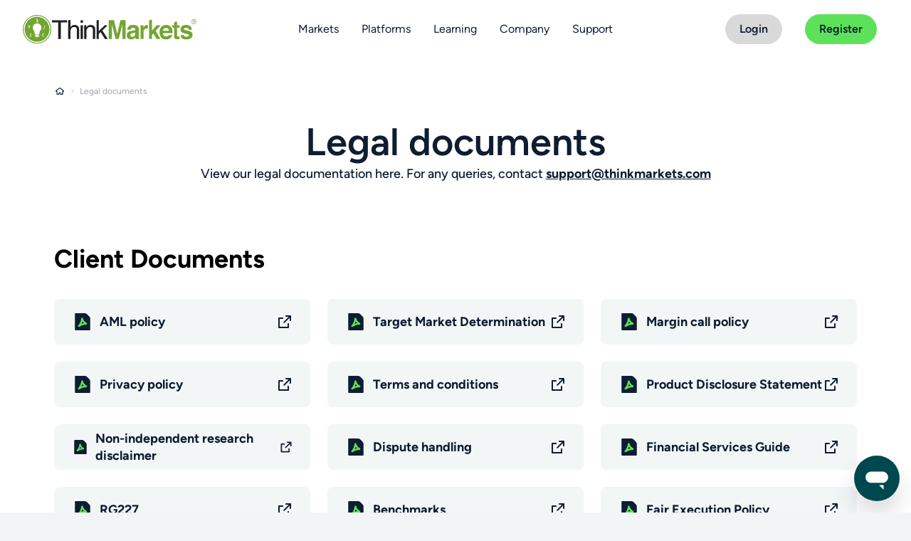

--- FILE ---
content_type: text/html; charset=utf-8
request_url: https://www.thinkmarkets.com/au/legal-documents/
body_size: 18286
content:





<!DOCTYPE html>
<html lang="en-AU" dir="ltr">
<head>
    <meta charset="UTF-8" />
    <meta name="viewport" content="width=device-width, initial-scale=1.0, user-scalable=1" />
	
	
<title> Legal documents</title>
<meta name="description" content="">
<meta content="legal documents,terms and conditions,privacy policy,risk disclosures,AML policy,margin call policy,dispute resolution,fair execution policy,cookie declaration,conflicts of interest" name="keywords" />
<meta itemprop="name" content=" Legal documents">
<meta itemprop="description" content="">
<meta itemprop="image" content="https://www.thinkmarkets.com/thinkmarkets_logo.jpg">

<meta property="og:title" content=" Legal documents" />
<meta property="og:locale" content="" />
<meta property="og:type" content="website" />
<meta property="og:url" content="https://www.thinkmarkets.com/au/legal-documents/" />
<meta property="og:image" content="https://www.thinkmarkets.com/thinkmarkets_logo.jpg" />
<meta property="og:description" content="" />
<meta property="og:site_name" content="" />

<link rel="canonical" href="https://www.thinkmarkets.com/au/legal-documents/">
<link rel="alternate" href="https://www.thinkmarkets.com/en/legal-documents/" hreflang="x-default" />
<link rel="alternate" href="https://www.thinkmarkets.com/en/legal-documents/" hreflang="en" />
<link rel="alternate" href="https://www.thinkmarkets.com/uk/legal-documents/" hreflang="en-gb" />
<link rel="alternate" href="https://www.thinkmarkets.com/latam/legal-documents/" hreflang="es" />
<link rel="alternate" href="https://www.thinkmarkets.com/pt/legal-documents/" hreflang="pt-br" />
<link rel="alternate" href="https://www.thinkmarkets.com/au/legal-documents/" hreflang="en-au" />
<link rel="alternate" href="https://www.thinkmarkets.com/eu/legal-documents/" hreflang="en" />
<link rel="alternate" href="https://www.thinkmarkets.com/nz/legal-documents/" hreflang="en-nz" />
<link rel="alternate" href="https://www.thinkmarkets.com/za/legal-documents/" hreflang="en-za" />
<link rel="alternate" href="https://www.thinkmarkets.com/ae/legal-documents/" hreflang="en-ae" />
<link rel="alternate" href="https://www.thinkmarkets.com/ky/legal-documents/" hreflang="en-ky" />
<link rel="alternate" href="https://www.thinkmarkets.com/es/legal-documents/" hreflang="es-es" />
<link rel="alternate" href="https://www.thinkmarkets.com/ar/legal-documents/" hreflang="ar" />
<link rel="alternate" href="https://www.thinkmarkets.com/th/legal-documents/" hreflang="th-th" />
<link rel="alternate" href="https://www.thinkmarkets.com/tw/legal-documents/" hreflang="zh-tw" />
<link rel="alternate" href="https://www.thinkmarkets.com/de/legal-documents/" hreflang="de-de" />
<link rel="alternate" href="https://www.thinkmarkets.com/vn/legal-documents/" hreflang="vi-vn" />
<link rel="alternate" href="https://www.thinkmarkets.com/tr/legal-documents/" hreflang="tr-tr" />


    <link href="/TMXWebsite/media/TMXWebsite/Flags/International/favicon.ico" rel="icon" type="image/x-icon" />
	
	<link rel="preload" as="font" crossorigin="anonymous" type="font/woff2" href="/fonts/figtree-v4-latin_latin-ext/figtree-v4-latin_latin-ext-regular.woff2" />
<link rel="preload" as="font" crossorigin="anonymous" type="font/woff2" href="/fonts/figtree-v4-latin_latin-ext/figtree-v4-latin_latin-ext-500.woff2" />
<link rel="preload" as="font" crossorigin="anonymous" type="font/woff2" href="/fonts/figtree-v4-latin_latin-ext/figtree-v4-latin_latin-ext-700.woff2" />
<link rel="preload" as="font" crossorigin="anonymous" type="font/woff2" href="/fonts/figtree-v4-latin_latin-ext/figtree-v4-latin_latin-ext-600.woff2" />


    <script>(function(w,d,s,l,i){w[l]=w[l]||[];w[l].push(
{'gtm.start': new Date().getTime(),event:'gtm.js'}
);var f=d.getElementsByTagName(s)[0],
j=d.createElement(s),dl=l!='dataLayer'?'&l='+l:'';j.async=true;j.src='https://www.googletagmanager.com/gtm.js?id='+i+dl;f.parentNode.insertBefore(j,f);
})(window,document,'script','dataLayer','GTM-55VSD86');</script>
    <script type="application/ld+json"></script>

    
        <script data-cfasync="false">!function(e,i){"object"==typeof exports&&"object"==typeof module?module.exports=i():"function"==typeof define&&define.amd?define("pageviewstyle",[],i):"object"==typeof exports?exports.pageviewstyle=i():e.pageviewstyle=i()}(this,()=>(()=>{var e={296:e=>{function i(e,i,t){var s,r,n,o,u;function l(){var a=Date.now()-o;a<i&&a>=0?s=setTimeout(l,i-a):(s=null,t||(u=e.apply(n,r),n=r=null))}null==i&&(i=100);var a=function(){n=this,r=arguments,o=Date.now();var a=t&&!s;return s||(s=setTimeout(l,i)),a&&(u=e.apply(n,r),n=r=null),u};return a.clear=function(){s&&(clearTimeout(s),s=null)},a.flush=function(){s&&(u=e.apply(n,r),n=r=null,clearTimeout(s),s=null)},a}i.debounce=i,e.exports=i},4158:(e,i,t)=>{"use strict";t.d(i,{U:()=>n,k:()=>r});var s=t(296);const r={smallMaxWidth:600,mediumMaxWidth:1024},n=globalThis.pageviewstyle?.pageViewStyle||new class{constructor(e){this.getView=()=>this.view,this.subscribe=e=>{if(this.subscribers.length>this.maxSubscribers)throw new Error("Maximum subscribers limit reached! Check if something is not unsubscribing.");return!this.subscribers.find(i=>e===i)&&(this.subscribers.push(e),e)},this.unsubscribe=e=>{const i=this.subscribers.indexOf(e);return i>-1&&(this.subscribers.splice(i,1),!0)},this.onResize=()=>{this.setView(this.calculateView())},this.viewClasses={small:"small-view",medium:"medium-view",large:"large-view"},this.window=e,this.maxSubscribers=100,this.subscribers=[],this.window.document&&(this.setView(this.calculateView()),this.onResizeDebounced=(0,s.debounce)(this.onResize,50),this.window.addEventListener("resize",this.onResizeDebounced))}setView(e){this.view!==e&&(this.window.document.documentElement.classList.remove(this.viewClasses[this.view]),this.window.document.documentElement.classList.add(this.viewClasses[e]),this.subscribers.forEach(i=>i(e)),this.view=e)}calculateView(){const e=this.window.innerWidth;return e>r.mediumMaxWidth?"large":e<=r.mediumMaxWidth&&e>r.smallMaxWidth?"medium":"small"}}(globalThis)}},i={};function t(s){var r=i[s];if(void 0!==r)return r.exports;var n=i[s]={exports:{}};return e[s](n,n.exports,t),n.exports}t.n=e=>{var i=e&&e.__esModule?()=>e.default:()=>e;return t.d(i,{a:i}),i},t.d=(e,i)=>{for(var s in i)t.o(i,s)&&!t.o(e,s)&&Object.defineProperty(e,s,{enumerable:!0,get:i[s]})},t.o=(e,i)=>Object.prototype.hasOwnProperty.call(e,i),t.r=e=>{"undefined"!=typeof Symbol&&Symbol.toStringTag&&Object.defineProperty(e,Symbol.toStringTag,{value:"Module"}),Object.defineProperty(e,"__esModule",{value:!0})};var s={};return(()=>{"use strict";t.r(s),t.d(s,{pageViewStyle:()=>e.U,viewSizes:()=>e.k});var e=t(4158)})(),s})());
//# sourceMappingURL=pageviewstyle.js.map</script>
    

    <link rel="stylesheet" href="/fonts/fonts.css?version=8" />
    <link rel="stylesheet" href="/dist/headerbundle.css?version=8" />
    <link rel="stylesheet" href="/dist/componentsbundle.css?version=8" />
    <link rel="stylesheet" href="/dist/widgetsbundle.css?version=8" />
    <link rel="stylesheet" href="/dist/footerbundle.css?version=8" />

    <script>
        var myHeaders = new Headers();
        myHeaders.append("Content-Type", "application/json");

        var raw = JSON.stringify({
            "payload": [
                {
                    "module": "utility",
                    "action": "ip"
                }
            ]
        });

        var requestOptions = {
            method: 'POST',
            headers: myHeaders,
            body: raw,
            redirect: 'follow'
        };

        fetch("https://portalappqa.thinkmarkets.com/cportal/nsdata", requestOptions)
            .then(response => response.text())
            .then(result => console.log(result))
            .catch(error => console.log('error', error));
    </script>
    
<script src="https://analytics.ahrefs.com/analytics.js" data-key="TzjP1lmUqxfT1QfLTUNvCA" defer></script>
</head>

<body class="has-light-header">
    <noscript>
  <iframe src="https://www.googletagmanager.com/ns.html?id=GTM-55VSD86"  height="0" width="0" 
  style="display:none;visibility:hidden"></iframe></noscript>
    <header data-ktc-search-exclude class="g-header">
        


<div id="react_0HNITSU44UMBI"><div class="g-header" data-reactroot=""><div class="g-header__overlay"></div><div class="g-container g-container--fullwidth g-container--new"><div class="g-container  g-container--new"><div class="g-header__navigation"><div class="g-mobile-header__navigation g-mobile-header__wrapper"><div class="logo-wrapper"><a href="/au"><img loading="eager" src="/getmedia/9254eac6-d107-4e02-997f-bb0be5f9599b/TM-Dark-screen-LOGO-November-2025-v2.svg?ext=.svg" alt="ThinkMarkets" class="logo-light "/><img loading="eager" src="/getmedia/1686d5f7-45f5-4f32-86f6-a7195f13da0c/TM-Light-background-LOGO-November-2025.svg?ext=.svg" alt="ThinkMarkets" class="logo-dark "/></a></div><div><div class="navigation__widgets  "><div class="navigation__widgets__inputWrapper"><input type="search" class="navigation__search " placeholder="Search site" value=""/><a class="clear-search"><svg width="24" height="24" viewBox="0 0 24 24" fill="none" xmlns="http://www.w3.org/2000/svg"><path d="M12 10.586l-4.95-4.95-1.414 1.414 4.95 4.95-4.95 4.95 1.414 1.414 4.95-4.95 4.95 4.95 1.414-1.414-4.95-4.95 4.95-4.95-1.414-1.414-4.95 4.95z" fill="currentColor"></path></svg></a></div></div><div class="navigation__widget navigation__widget--lang languageText"><img alt="AU" src="/getmedia/593ca8ad-3c40-4bd3-9d1d-2cd1799899c3/AU-Australia-AUD_1.svg?ext=.svg" width="16px" height="16px"/>AU</div><div class="navDropdown navDropdown__cols-undefined navDropdown__widget  "><div class="navDropdown__content"></div></div></div><a href="#" class="navigation__mobile-trigger"><svg width="24" height="24" viewBox="0 0 24 24" fill="currentColor" xmlns="http://www.w3.org/2000/svg"><path d="M4 5H20V7H4V5ZM4 11H20V13H4V11ZM4 17H20V19H4V17Z" fill="inherit"></path></svg></a></div><div class="g-tablet-header__navigation"><div class="logo-wrapper"><a href="/au"><img loading="eager" src="/getmedia/9254eac6-d107-4e02-997f-bb0be5f9599b/TM-Dark-screen-LOGO-November-2025-v2.svg?ext=.svg" alt="ThinkMarkets" class="logo-light "/><img loading="eager" src="/getmedia/1686d5f7-45f5-4f32-86f6-a7195f13da0c/TM-Light-background-LOGO-November-2025.svg?ext=.svg" alt="ThinkMarkets" class="logo-dark "/></a></div><div class="optionsWrapper"><a class="search-trigger"><svg width="16" height="16" viewBox="0 0 16 16" fill="none" xmlns="http://www.w3.org/2000/svg"><path d="M11.3335 11.3335L14.0002 14.0002" stroke="currentColor" stroke-width="1.5" stroke-linecap="round" stroke-linejoin="round"></path><path d="M2 7.33333C2 10.2789 4.38781 12.6667 7.33333 12.6667C8.80867 12.6667 10.1441 12.0677 11.1096 11.0995C12.0718 10.1348 12.6667 8.80353 12.6667 7.33333C12.6667 4.38781 10.2789 2 7.33333 2C4.38781 2 2 4.38781 2 7.33333Z" stroke="currentColor" stroke-width="1.5" stroke-linecap="round" stroke-linejoin="round"></path></svg></a><div class="navDropdown navDropdown__cols-undefined navDropdown__widget  "><div class="navDropdown__content"></div></div><div><div class="navigation__widgets  "><div class="navigation__widgets__inputWrapper"><input type="search" class="navigation__search " placeholder="Search site" value=""/><a class="clear-search"><svg width="24" height="24" viewBox="0 0 24 24" fill="none" xmlns="http://www.w3.org/2000/svg"><path d="M12 10.586l-4.95-4.95-1.414 1.414 4.95 4.95-4.95 4.95 1.414 1.414 4.95-4.95 4.95 4.95 1.414-1.414-4.95-4.95 4.95-4.95-1.414-1.414-4.95 4.95z" fill="currentColor"></path></svg></a></div></div><div class="navigation__widget navigation__widget--lang languageText"><img alt="AU" src="/getmedia/593ca8ad-3c40-4bd3-9d1d-2cd1799899c3/AU-Australia-AUD_1.svg?ext=.svg" width="16px" height="16px"/>AU</div><div class="navDropdown navDropdown__cols-undefined navDropdown__widget  "><div class="navDropdown__content"></div></div></div><a href="#" class="navigation__mobile-trigger"><svg width="24" height="24" viewBox="0 0 24 24" fill="currentColor" xmlns="http://www.w3.org/2000/svg"><path d="M4 5H20V7H4V5ZM4 11H20V13H4V11ZM4 17H20V19H4V17Z" fill="inherit"></path></svg></a></div></div><div class="g-header__navigation-container"><div class="navigation__container"><div class="logo-wrapper"><a href="/au"><img loading="eager" src="/getmedia/9254eac6-d107-4e02-997f-bb0be5f9599b/TM-Dark-screen-LOGO-November-2025-v2.svg?ext=.svg" alt="ThinkMarkets" class="logo-light "/><img loading="eager" src="/getmedia/1686d5f7-45f5-4f32-86f6-a7195f13da0c/TM-Light-background-LOGO-November-2025.svg?ext=.svg" alt="ThinkMarkets" class="logo-dark "/></a></div><div class="navigation__list"><div class="navigation__menuWrapper"><div class="navigation__widgets__inputWrapper navigation__widgets__inputWrapper--mobile"><input type="search" class="navigation__search active" placeholder="Search site" value=""/><a class="clear-search"><svg width="24" height="24" viewBox="0 0 24 24" fill="none" xmlns="http://www.w3.org/2000/svg"><path d="M12 10.586l-4.95-4.95-1.414 1.414 4.95 4.95-4.95 4.95 1.414 1.414 4.95-4.95 4.95 4.95 1.414-1.414-4.95-4.95 4.95-4.95-1.414-1.414-4.95 4.95z" fill="currentColor"></path></svg></a></div><div class="navigation__menuTitleWrapper"><p class="navigation__menuTitleWrapper__menuTitle">Menu</p><a><svg width="24" height="24" viewBox="0 0 24 24" fill="none" xmlns="http://www.w3.org/2000/svg"><path d="M12 10.586l-4.95-4.95-1.414 1.414 4.95 4.95-4.95 4.95 1.414 1.414 4.95-4.95 4.95 4.95 1.414-1.414-4.95-4.95 4.95-4.95-1.414-1.414-4.95 4.95z" fill="currentColor"></path></svg></a></div><div class="navigation__item "><span class="navigation__link">Markets<svg width="24" height="24" viewBox="0 0 24 24" fill="none" xmlns="http://www.w3.org/2000/svg"><path d="M17.29 11.29a.996.996 0 0 0-1.41 0L12 15.17l-3.88-3.88a.997.997 0 1 0-1.41 1.41l4.59 4.59a.994.994 0 0 0 1.41 0l4.59-4.59c.38-.38.38-1.02-.01-1.41z" fill="#0E1D31"></path></svg></span></div><div class="navigation__item "><span class="navigation__link">Platforms<svg width="24" height="24" viewBox="0 0 24 24" fill="none" xmlns="http://www.w3.org/2000/svg"><path d="M17.29 11.29a.996.996 0 0 0-1.41 0L12 15.17l-3.88-3.88a.997.997 0 1 0-1.41 1.41l4.59 4.59a.994.994 0 0 0 1.41 0l4.59-4.59c.38-.38.38-1.02-.01-1.41z" fill="#0E1D31"></path></svg></span></div><div class="navigation__item "><span class="navigation__link">Learning<svg width="24" height="24" viewBox="0 0 24 24" fill="none" xmlns="http://www.w3.org/2000/svg"><path d="M17.29 11.29a.996.996 0 0 0-1.41 0L12 15.17l-3.88-3.88a.997.997 0 1 0-1.41 1.41l4.59 4.59a.994.994 0 0 0 1.41 0l4.59-4.59c.38-.38.38-1.02-.01-1.41z" fill="#0E1D31"></path></svg></span></div><div class="navigation__item "><span class="navigation__link">Company<svg width="24" height="24" viewBox="0 0 24 24" fill="none" xmlns="http://www.w3.org/2000/svg"><path d="M17.29 11.29a.996.996 0 0 0-1.41 0L12 15.17l-3.88-3.88a.997.997 0 1 0-1.41 1.41l4.59 4.59a.994.994 0 0 0 1.41 0l4.59-4.59c.38-.38.38-1.02-.01-1.41z" fill="#0E1D31"></path></svg></span></div><div class="navigation__item "><span class="navigation__link">Support<svg width="24" height="24" viewBox="0 0 24 24" fill="none" xmlns="http://www.w3.org/2000/svg"><path d="M17.29 11.29a.996.996 0 0 0-1.41 0L12 15.17l-3.88-3.88a.997.997 0 1 0-1.41 1.41l4.59 4.59a.994.994 0 0 0 1.41 0l4.59-4.59c.38-.38.38-1.02-.01-1.41z" fill="#0E1D31"></path></svg></span></div></div></div><div class="loginAndSearchWrapper"><div class="loginButtonsWrapper"><div class="navigation__magnifying"><div class="navigation__item navigation__item--button "><div class="button-v2-wrapper flex "><span role="button" class="button-v2 flex ghost-medium-wbg login-button" style="cursor:pointer">Login</span></div></div></div><div class="navigation__magnifying"><div class="navigation__item navigation__item--button "><div class="button-v2-wrapper flex "><a href="https://portal.thinkmarkets.com/account/individual/" class="button-v2 flex cta-medium-wbg " target="_self">Register</a></div></div></div></div></div><div class="navDropdown navDropdown__cols-undefined navDropdown__undefined  "><div class="navDropdown__content"></div></div></div></div></div></div></div></div></div> 
    </header>

    <main>
        

<div id="react_0HNITSU44UMB6"><div class="mobile-div" style="min-height:32px;max-height:32px;background-color:#fff"></div><div class="desktop-div" style="min-height:40px;max-height:40px;background-color:#fff"></div></div>

<div id="react_0HNITSU44UMB7"><div style="background-color:#FFFFFF" class="g-container g-container--fullwidth" data-reactroot=""><div class="g-container "><div class="g-container "><div class="breadcrumbs breadcrumbs--light" itemscope="" itemType="http://schema.org/BreadcrumbList"><span itemProp="itemListElement" itemscope="" itemType="http://schema.org/ListItem"><a class="breadcrumbs__home-link" href="/" itemProp="item"><span itemProp="name"><svg width="16" height="16" viewBox="0 0 16 16" fill="none" xmlns="http://www.w3.org/2000/svg"><path fill-rule="evenodd" clip-rule="evenodd" d="M7.3374 3.2295C7.72696 2.93131 8.27304 2.93131 8.66261 3.2295L8.6632 3.22995L13.5399 6.97995C13.9127 7.26676 14.0587 7.74653 13.9052 8.19265C13.7532 8.63446 13.3485 8.93086 12.8767 8.93086H12.7167V11.7909C12.7167 12.455 12.1774 12.9942 11.5133 12.9942H9.08C8.71181 12.9942 8.41334 12.6957 8.41334 12.3275V10.9442H7.49667V12.3275C7.49667 12.6957 7.19819 12.9942 6.83 12.9942H4.61667C3.95257 12.9942 3.41334 12.455 3.41334 11.7909V8.93086H3.12334C2.65201 8.93086 2.24363 8.64116 2.09411 8.19062C1.94175 7.74508 2.08781 7.26636 2.4601 6.97998L7.33681 3.22995L7.3374 3.2295ZM3.25508 7.79753L7.99834 4.15011L12.7416 7.79753H11.58V11.7909C11.58 11.8301 11.5492 11.8609 11.51 11.8609H9.54667V10.7875C9.54667 10.2501 9.10743 9.81086 8.57 9.81086H7.34C6.80258 9.81086 6.36334 10.2501 6.36334 10.7875V11.8609H4.61667C4.57743 11.8609 4.54667 11.7909 4.54667 11.7909L4.54999 7.79753H3.25508Z" fill="#F8FBFB"></path></svg></span></a><span class="breadcrumbs__item" itemProp="name"> <svg xmlns="http://www.w3.org/2000/svg" width="12" height="12" viewBox="0 0 12 12" fill="none"><path d="M6.5857 6.00064L4.46439 3.87929C4.26913 3.68403 4.26913 3.36745 4.46439 3.17219C4.65965 2.97693 4.97624 2.97693 5.1715 3.17219L7.29284 5.29353C7.68337 5.68405 7.68336 6.31722 7.29284 6.70774L5.1715 8.82906C4.97624 9.02433 4.65965 9.02432 4.46439 8.82906C4.26913 8.6338 4.26913 8.31722 4.46439 8.12195L6.5857 6.00064Z" fill="#3E4A5A"></path></svg> <span>Legal documents
</span> <meta itemProp="position" content="1"/></span></span></div></div><div style="color:#0E1D31;margin-top:30px" class="centred-title-with-subtitle"><div class="centred-title-with-subtitle__main-container"><div class="centred-title-with-subtitle__title"><h1 class="h1-regular"> <!-- -->Legal documents</h1></div><div class="centred-title-with-subtitle__subtitle"><div class="h5-semi-bold centred-title-with-subtitle__description">View our legal documentation here. For any queries, contact <a href="/cdn-cgi/l/email-protection#b2c1c7c2c2ddc0c6f2c6dadbdcd9dfd3c0d9d7c6c19cd1dddf"><span class="__cf_email__" data-cfemail="f784828787988583b7839f9e999c9a96859c928384d994989a">[email&#160;protected]</span></a></div></div><div class="centred-title-with-subtitle__images"><div class="centred-title-with-subtitle__image-container hide-small"></div><div class="centred-title-with-subtitle__image-container hide-medium hide-large"></div></div></div></div></div></div></div>
<div id="react_0HNITSU44UMB8"><div class="mobile-div" style="min-height:32px;max-height:32px;background-color:#fff"></div><div class="desktop-div" style="min-height:40px;max-height:40px;background-color:#fff"></div></div>

<div id="react_0HNITSU44UMB9"><div style="background-color:#fff" class="g-container g-container--fullwidth" data-reactroot=""><div class="g-container "><div class="download-button-deck"><h3 class="h3-bold">Client Documents</h3><div class="download-button-deck__container"><a href="/getmedia/e7c9d1fe-50b1-47f3-a2ce-28f0d18bc7e9/AU-CFD-AML-Policy.pdf?ext=.pdf" class="download-button h5-bold" target="_blank" rel="noreferrer"><svg width="32" height="32" viewBox="0 0 32 32" fill="none" xmlns="http://www.w3.org/2000/svg"><g clip-path="url(#clip0_9083_2875)"><rect x="9.09998" y="7.82422" width="14.7" height="16.875" fill="#5EE15A"></rect><path d="M6.39815 4C5.73694 4 5.19995 4.53286 5.19995 5.19016V26.8098C5.19995 27.4536 5.73366 28 6.39203 28H25.6079C26.2661 28 26.8 27.4587 26.8 26.791L26.7996 11.6567C26.7996 10.5959 26.3782 9.5786 25.6281 8.82848L21.9715 5.17166C21.2214 4.42146 20.2039 4 19.143 4H6.39815ZM14.1877 11.0996C14.201 10.8238 14.4238 10.6 14.7 10.6H16.1C16.3761 10.6 16.5978 10.8242 16.6234 11.0992C16.8749 13.8019 19.1206 16.5742 21.9504 17.7045C22.1907 17.8004 22.3339 18.0545 22.2744 18.3063L21.9352 19.7433C21.8758 19.9951 21.6341 20.1586 21.3765 20.1335C17.899 19.7946 14.3305 21.2297 11.066 23.3359C10.841 23.481 10.541 23.4281 10.383 23.212L9.5329 22.0494C9.37489 21.8333 9.41616 21.532 9.61416 21.3519C10.7845 20.2869 11.8901 18.6577 12.7299 16.7841C13.5731 14.9033 14.1023 12.8787 14.1877 11.0996ZM14.92 17.7659C15.1836 17.1776 15.4227 16.5711 15.6324 15.9553C15.6868 15.7956 15.9041 15.7658 16.0015 15.9036C16.4415 16.5261 16.9483 17.1077 17.5062 17.6351C17.6278 17.7501 17.5693 17.9589 17.4054 17.9927C16.5436 18.1703 15.6955 18.4185 14.8662 18.7215C14.692 18.7852 14.5248 18.5991 14.6067 18.4326C14.7151 18.2122 14.8196 17.9898 14.92 17.7659Z" fill="#0E1D31"></path></g><defs><clipPath id="clip0_9083_2875"><rect width="24" height="24" fill="white" transform="translate(4 4)"></rect></clipPath></defs></svg> <!-- -->AML policy<!-- --> <svg height="24" width="24" fill="none" viewBox="0 0 24 24" xmlns="http://www.w3.org/2000/svg"><g id="Functional icons/external link"><g id="Union"><path d="M20 3C20.5523 3 21 3.44772 21 4V10C21 10.5523 20.5523 11 20 11C19.4477 11 19 10.5523 19 10L18.9999 6.413L11.9142 13.4999C11.5237 13.8905 10.8905 13.8905 10.4999 13.5C10.1094 13.1095 10.1094 12.4763 10.4999 12.0858L17.5849 5H14C13.4477 5 13 4.55228 13 4C13 3.44772 13.4477 3 14 3H20Z" fill="#0E1D31"></path><path d="M9 6C9.55228 6 10 6.44772 10 7C10 7.55228 9.55228 8 9 8H5V19H16V15C16 14.4477 16.4477 14 17 14C17.5523 14 18 14.4477 18 15V20C18 20.5523 17.5523 21 17 21H4C3.44772 21 3 20.5523 3 20V7C3 6.44772 3.44772 6 4 6H9Z" fill="#0E1D31"></path></g></g></svg></a><a href="/getmedia/5c9b94be-35fa-4c5a-a7d8-071efe0a561c/Target-Market-Determination-TMAU.pdf?ext=.pdf" class="download-button h5-bold" target="_blank" rel="noreferrer"><svg width="32" height="32" viewBox="0 0 32 32" fill="none" xmlns="http://www.w3.org/2000/svg"><g clip-path="url(#clip0_9083_2875)"><rect x="9.09998" y="7.82422" width="14.7" height="16.875" fill="#5EE15A"></rect><path d="M6.39815 4C5.73694 4 5.19995 4.53286 5.19995 5.19016V26.8098C5.19995 27.4536 5.73366 28 6.39203 28H25.6079C26.2661 28 26.8 27.4587 26.8 26.791L26.7996 11.6567C26.7996 10.5959 26.3782 9.5786 25.6281 8.82848L21.9715 5.17166C21.2214 4.42146 20.2039 4 19.143 4H6.39815ZM14.1877 11.0996C14.201 10.8238 14.4238 10.6 14.7 10.6H16.1C16.3761 10.6 16.5978 10.8242 16.6234 11.0992C16.8749 13.8019 19.1206 16.5742 21.9504 17.7045C22.1907 17.8004 22.3339 18.0545 22.2744 18.3063L21.9352 19.7433C21.8758 19.9951 21.6341 20.1586 21.3765 20.1335C17.899 19.7946 14.3305 21.2297 11.066 23.3359C10.841 23.481 10.541 23.4281 10.383 23.212L9.5329 22.0494C9.37489 21.8333 9.41616 21.532 9.61416 21.3519C10.7845 20.2869 11.8901 18.6577 12.7299 16.7841C13.5731 14.9033 14.1023 12.8787 14.1877 11.0996ZM14.92 17.7659C15.1836 17.1776 15.4227 16.5711 15.6324 15.9553C15.6868 15.7956 15.9041 15.7658 16.0015 15.9036C16.4415 16.5261 16.9483 17.1077 17.5062 17.6351C17.6278 17.7501 17.5693 17.9589 17.4054 17.9927C16.5436 18.1703 15.6955 18.4185 14.8662 18.7215C14.692 18.7852 14.5248 18.5991 14.6067 18.4326C14.7151 18.2122 14.8196 17.9898 14.92 17.7659Z" fill="#0E1D31"></path></g><defs><clipPath id="clip0_9083_2875"><rect width="24" height="24" fill="white" transform="translate(4 4)"></rect></clipPath></defs></svg> <!-- -->Target Market Determination<!-- --> <svg height="24" width="24" fill="none" viewBox="0 0 24 24" xmlns="http://www.w3.org/2000/svg"><g id="Functional icons/external link"><g id="Union"><path d="M20 3C20.5523 3 21 3.44772 21 4V10C21 10.5523 20.5523 11 20 11C19.4477 11 19 10.5523 19 10L18.9999 6.413L11.9142 13.4999C11.5237 13.8905 10.8905 13.8905 10.4999 13.5C10.1094 13.1095 10.1094 12.4763 10.4999 12.0858L17.5849 5H14C13.4477 5 13 4.55228 13 4C13 3.44772 13.4477 3 14 3H20Z" fill="#0E1D31"></path><path d="M9 6C9.55228 6 10 6.44772 10 7C10 7.55228 9.55228 8 9 8H5V19H16V15C16 14.4477 16.4477 14 17 14C17.5523 14 18 14.4477 18 15V20C18 20.5523 17.5523 21 17 21H4C3.44772 21 3 20.5523 3 20V7C3 6.44772 3.44772 6 4 6H9Z" fill="#0E1D31"></path></g></g></svg></a><a href="/getmedia/f2f87573-b622-4c01-87a3-ee043f4bac9f/AU-CFD-Margin-Call-Policy_1.pdf?ext=.pdf" class="download-button h5-bold" target="_blank" rel="noreferrer"><svg width="32" height="32" viewBox="0 0 32 32" fill="none" xmlns="http://www.w3.org/2000/svg"><g clip-path="url(#clip0_9083_2875)"><rect x="9.09998" y="7.82422" width="14.7" height="16.875" fill="#5EE15A"></rect><path d="M6.39815 4C5.73694 4 5.19995 4.53286 5.19995 5.19016V26.8098C5.19995 27.4536 5.73366 28 6.39203 28H25.6079C26.2661 28 26.8 27.4587 26.8 26.791L26.7996 11.6567C26.7996 10.5959 26.3782 9.5786 25.6281 8.82848L21.9715 5.17166C21.2214 4.42146 20.2039 4 19.143 4H6.39815ZM14.1877 11.0996C14.201 10.8238 14.4238 10.6 14.7 10.6H16.1C16.3761 10.6 16.5978 10.8242 16.6234 11.0992C16.8749 13.8019 19.1206 16.5742 21.9504 17.7045C22.1907 17.8004 22.3339 18.0545 22.2744 18.3063L21.9352 19.7433C21.8758 19.9951 21.6341 20.1586 21.3765 20.1335C17.899 19.7946 14.3305 21.2297 11.066 23.3359C10.841 23.481 10.541 23.4281 10.383 23.212L9.5329 22.0494C9.37489 21.8333 9.41616 21.532 9.61416 21.3519C10.7845 20.2869 11.8901 18.6577 12.7299 16.7841C13.5731 14.9033 14.1023 12.8787 14.1877 11.0996ZM14.92 17.7659C15.1836 17.1776 15.4227 16.5711 15.6324 15.9553C15.6868 15.7956 15.9041 15.7658 16.0015 15.9036C16.4415 16.5261 16.9483 17.1077 17.5062 17.6351C17.6278 17.7501 17.5693 17.9589 17.4054 17.9927C16.5436 18.1703 15.6955 18.4185 14.8662 18.7215C14.692 18.7852 14.5248 18.5991 14.6067 18.4326C14.7151 18.2122 14.8196 17.9898 14.92 17.7659Z" fill="#0E1D31"></path></g><defs><clipPath id="clip0_9083_2875"><rect width="24" height="24" fill="white" transform="translate(4 4)"></rect></clipPath></defs></svg> <!-- -->Margin call policy<!-- --> <svg height="24" width="24" fill="none" viewBox="0 0 24 24" xmlns="http://www.w3.org/2000/svg"><g id="Functional icons/external link"><g id="Union"><path d="M20 3C20.5523 3 21 3.44772 21 4V10C21 10.5523 20.5523 11 20 11C19.4477 11 19 10.5523 19 10L18.9999 6.413L11.9142 13.4999C11.5237 13.8905 10.8905 13.8905 10.4999 13.5C10.1094 13.1095 10.1094 12.4763 10.4999 12.0858L17.5849 5H14C13.4477 5 13 4.55228 13 4C13 3.44772 13.4477 3 14 3H20Z" fill="#0E1D31"></path><path d="M9 6C9.55228 6 10 6.44772 10 7C10 7.55228 9.55228 8 9 8H5V19H16V15C16 14.4477 16.4477 14 17 14C17.5523 14 18 14.4477 18 15V20C18 20.5523 17.5523 21 17 21H4C3.44772 21 3 20.5523 3 20V7C3 6.44772 3.44772 6 4 6H9Z" fill="#0E1D31"></path></g></g></svg></a><a href="/getmedia/80dcf597-19a3-461d-8ee1-d7bec5fc971a/TF-Global-Markets-(Aust)-Pty-Ltd-Privacy-Policy-and-Collection-Statement-02-July-2024.pdf?ext=.pdf" class="download-button h5-bold" target="_blank" rel="noreferrer"><svg width="32" height="32" viewBox="0 0 32 32" fill="none" xmlns="http://www.w3.org/2000/svg"><g clip-path="url(#clip0_9083_2875)"><rect x="9.09998" y="7.82422" width="14.7" height="16.875" fill="#5EE15A"></rect><path d="M6.39815 4C5.73694 4 5.19995 4.53286 5.19995 5.19016V26.8098C5.19995 27.4536 5.73366 28 6.39203 28H25.6079C26.2661 28 26.8 27.4587 26.8 26.791L26.7996 11.6567C26.7996 10.5959 26.3782 9.5786 25.6281 8.82848L21.9715 5.17166C21.2214 4.42146 20.2039 4 19.143 4H6.39815ZM14.1877 11.0996C14.201 10.8238 14.4238 10.6 14.7 10.6H16.1C16.3761 10.6 16.5978 10.8242 16.6234 11.0992C16.8749 13.8019 19.1206 16.5742 21.9504 17.7045C22.1907 17.8004 22.3339 18.0545 22.2744 18.3063L21.9352 19.7433C21.8758 19.9951 21.6341 20.1586 21.3765 20.1335C17.899 19.7946 14.3305 21.2297 11.066 23.3359C10.841 23.481 10.541 23.4281 10.383 23.212L9.5329 22.0494C9.37489 21.8333 9.41616 21.532 9.61416 21.3519C10.7845 20.2869 11.8901 18.6577 12.7299 16.7841C13.5731 14.9033 14.1023 12.8787 14.1877 11.0996ZM14.92 17.7659C15.1836 17.1776 15.4227 16.5711 15.6324 15.9553C15.6868 15.7956 15.9041 15.7658 16.0015 15.9036C16.4415 16.5261 16.9483 17.1077 17.5062 17.6351C17.6278 17.7501 17.5693 17.9589 17.4054 17.9927C16.5436 18.1703 15.6955 18.4185 14.8662 18.7215C14.692 18.7852 14.5248 18.5991 14.6067 18.4326C14.7151 18.2122 14.8196 17.9898 14.92 17.7659Z" fill="#0E1D31"></path></g><defs><clipPath id="clip0_9083_2875"><rect width="24" height="24" fill="white" transform="translate(4 4)"></rect></clipPath></defs></svg> <!-- -->Privacy policy<!-- --> <svg height="24" width="24" fill="none" viewBox="0 0 24 24" xmlns="http://www.w3.org/2000/svg"><g id="Functional icons/external link"><g id="Union"><path d="M20 3C20.5523 3 21 3.44772 21 4V10C21 10.5523 20.5523 11 20 11C19.4477 11 19 10.5523 19 10L18.9999 6.413L11.9142 13.4999C11.5237 13.8905 10.8905 13.8905 10.4999 13.5C10.1094 13.1095 10.1094 12.4763 10.4999 12.0858L17.5849 5H14C13.4477 5 13 4.55228 13 4C13 3.44772 13.4477 3 14 3H20Z" fill="#0E1D31"></path><path d="M9 6C9.55228 6 10 6.44772 10 7C10 7.55228 9.55228 8 9 8H5V19H16V15C16 14.4477 16.4477 14 17 14C17.5523 14 18 14.4477 18 15V20C18 20.5523 17.5523 21 17 21H4C3.44772 21 3 20.5523 3 20V7C3 6.44772 3.44772 6 4 6H9Z" fill="#0E1D31"></path></g></g></svg></a><a href="/getmedia/6e4aae97-6a0a-41ce-b44d-7494ccefe90a/Terms-and-Conditions-TMAU.pdf?ext=.pdf" class="download-button h5-bold" target="_blank" rel="noreferrer"><svg width="32" height="32" viewBox="0 0 32 32" fill="none" xmlns="http://www.w3.org/2000/svg"><g clip-path="url(#clip0_9083_2875)"><rect x="9.09998" y="7.82422" width="14.7" height="16.875" fill="#5EE15A"></rect><path d="M6.39815 4C5.73694 4 5.19995 4.53286 5.19995 5.19016V26.8098C5.19995 27.4536 5.73366 28 6.39203 28H25.6079C26.2661 28 26.8 27.4587 26.8 26.791L26.7996 11.6567C26.7996 10.5959 26.3782 9.5786 25.6281 8.82848L21.9715 5.17166C21.2214 4.42146 20.2039 4 19.143 4H6.39815ZM14.1877 11.0996C14.201 10.8238 14.4238 10.6 14.7 10.6H16.1C16.3761 10.6 16.5978 10.8242 16.6234 11.0992C16.8749 13.8019 19.1206 16.5742 21.9504 17.7045C22.1907 17.8004 22.3339 18.0545 22.2744 18.3063L21.9352 19.7433C21.8758 19.9951 21.6341 20.1586 21.3765 20.1335C17.899 19.7946 14.3305 21.2297 11.066 23.3359C10.841 23.481 10.541 23.4281 10.383 23.212L9.5329 22.0494C9.37489 21.8333 9.41616 21.532 9.61416 21.3519C10.7845 20.2869 11.8901 18.6577 12.7299 16.7841C13.5731 14.9033 14.1023 12.8787 14.1877 11.0996ZM14.92 17.7659C15.1836 17.1776 15.4227 16.5711 15.6324 15.9553C15.6868 15.7956 15.9041 15.7658 16.0015 15.9036C16.4415 16.5261 16.9483 17.1077 17.5062 17.6351C17.6278 17.7501 17.5693 17.9589 17.4054 17.9927C16.5436 18.1703 15.6955 18.4185 14.8662 18.7215C14.692 18.7852 14.5248 18.5991 14.6067 18.4326C14.7151 18.2122 14.8196 17.9898 14.92 17.7659Z" fill="#0E1D31"></path></g><defs><clipPath id="clip0_9083_2875"><rect width="24" height="24" fill="white" transform="translate(4 4)"></rect></clipPath></defs></svg> <!-- -->Terms and conditions<!-- --> <svg height="24" width="24" fill="none" viewBox="0 0 24 24" xmlns="http://www.w3.org/2000/svg"><g id="Functional icons/external link"><g id="Union"><path d="M20 3C20.5523 3 21 3.44772 21 4V10C21 10.5523 20.5523 11 20 11C19.4477 11 19 10.5523 19 10L18.9999 6.413L11.9142 13.4999C11.5237 13.8905 10.8905 13.8905 10.4999 13.5C10.1094 13.1095 10.1094 12.4763 10.4999 12.0858L17.5849 5H14C13.4477 5 13 4.55228 13 4C13 3.44772 13.4477 3 14 3H20Z" fill="#0E1D31"></path><path d="M9 6C9.55228 6 10 6.44772 10 7C10 7.55228 9.55228 8 9 8H5V19H16V15C16 14.4477 16.4477 14 17 14C17.5523 14 18 14.4477 18 15V20C18 20.5523 17.5523 21 17 21H4C3.44772 21 3 20.5523 3 20V7C3 6.44772 3.44772 6 4 6H9Z" fill="#0E1D31"></path></g></g></svg></a><a href="/getmedia/706c2242-dbfb-4cc3-b3c3-5d4b77b4581f/TF-Global-Markets-Aust-Pty-Ltd-Product-Disclosure-Statement-for-Margin-FX-CFD-Trading-08-November-2024.pdf?ext=.pdf" class="download-button h5-bold" target="_blank" rel="noreferrer"><svg width="32" height="32" viewBox="0 0 32 32" fill="none" xmlns="http://www.w3.org/2000/svg"><g clip-path="url(#clip0_9083_2875)"><rect x="9.09998" y="7.82422" width="14.7" height="16.875" fill="#5EE15A"></rect><path d="M6.39815 4C5.73694 4 5.19995 4.53286 5.19995 5.19016V26.8098C5.19995 27.4536 5.73366 28 6.39203 28H25.6079C26.2661 28 26.8 27.4587 26.8 26.791L26.7996 11.6567C26.7996 10.5959 26.3782 9.5786 25.6281 8.82848L21.9715 5.17166C21.2214 4.42146 20.2039 4 19.143 4H6.39815ZM14.1877 11.0996C14.201 10.8238 14.4238 10.6 14.7 10.6H16.1C16.3761 10.6 16.5978 10.8242 16.6234 11.0992C16.8749 13.8019 19.1206 16.5742 21.9504 17.7045C22.1907 17.8004 22.3339 18.0545 22.2744 18.3063L21.9352 19.7433C21.8758 19.9951 21.6341 20.1586 21.3765 20.1335C17.899 19.7946 14.3305 21.2297 11.066 23.3359C10.841 23.481 10.541 23.4281 10.383 23.212L9.5329 22.0494C9.37489 21.8333 9.41616 21.532 9.61416 21.3519C10.7845 20.2869 11.8901 18.6577 12.7299 16.7841C13.5731 14.9033 14.1023 12.8787 14.1877 11.0996ZM14.92 17.7659C15.1836 17.1776 15.4227 16.5711 15.6324 15.9553C15.6868 15.7956 15.9041 15.7658 16.0015 15.9036C16.4415 16.5261 16.9483 17.1077 17.5062 17.6351C17.6278 17.7501 17.5693 17.9589 17.4054 17.9927C16.5436 18.1703 15.6955 18.4185 14.8662 18.7215C14.692 18.7852 14.5248 18.5991 14.6067 18.4326C14.7151 18.2122 14.8196 17.9898 14.92 17.7659Z" fill="#0E1D31"></path></g><defs><clipPath id="clip0_9083_2875"><rect width="24" height="24" fill="white" transform="translate(4 4)"></rect></clipPath></defs></svg> <!-- -->Product Disclosure Statement<!-- --> <svg height="24" width="24" fill="none" viewBox="0 0 24 24" xmlns="http://www.w3.org/2000/svg"><g id="Functional icons/external link"><g id="Union"><path d="M20 3C20.5523 3 21 3.44772 21 4V10C21 10.5523 20.5523 11 20 11C19.4477 11 19 10.5523 19 10L18.9999 6.413L11.9142 13.4999C11.5237 13.8905 10.8905 13.8905 10.4999 13.5C10.1094 13.1095 10.1094 12.4763 10.4999 12.0858L17.5849 5H14C13.4477 5 13 4.55228 13 4C13 3.44772 13.4477 3 14 3H20Z" fill="#0E1D31"></path><path d="M9 6C9.55228 6 10 6.44772 10 7C10 7.55228 9.55228 8 9 8H5V19H16V15C16 14.4477 16.4477 14 17 14C17.5523 14 18 14.4477 18 15V20C18 20.5523 17.5523 21 17 21H4C3.44772 21 3 20.5523 3 20V7C3 6.44772 3.44772 6 4 6H9Z" fill="#0E1D31"></path></g></g></svg></a><a href="/getmedia/412b272b-7389-44c1-a756-283ad7eb3db6/AU-CFD-Non-independent-research-disclaimer_1.pdf?ext=.pdf" class="download-button h5-bold" target="_blank" rel="noreferrer"><svg width="32" height="32" viewBox="0 0 32 32" fill="none" xmlns="http://www.w3.org/2000/svg"><g clip-path="url(#clip0_9083_2875)"><rect x="9.09998" y="7.82422" width="14.7" height="16.875" fill="#5EE15A"></rect><path d="M6.39815 4C5.73694 4 5.19995 4.53286 5.19995 5.19016V26.8098C5.19995 27.4536 5.73366 28 6.39203 28H25.6079C26.2661 28 26.8 27.4587 26.8 26.791L26.7996 11.6567C26.7996 10.5959 26.3782 9.5786 25.6281 8.82848L21.9715 5.17166C21.2214 4.42146 20.2039 4 19.143 4H6.39815ZM14.1877 11.0996C14.201 10.8238 14.4238 10.6 14.7 10.6H16.1C16.3761 10.6 16.5978 10.8242 16.6234 11.0992C16.8749 13.8019 19.1206 16.5742 21.9504 17.7045C22.1907 17.8004 22.3339 18.0545 22.2744 18.3063L21.9352 19.7433C21.8758 19.9951 21.6341 20.1586 21.3765 20.1335C17.899 19.7946 14.3305 21.2297 11.066 23.3359C10.841 23.481 10.541 23.4281 10.383 23.212L9.5329 22.0494C9.37489 21.8333 9.41616 21.532 9.61416 21.3519C10.7845 20.2869 11.8901 18.6577 12.7299 16.7841C13.5731 14.9033 14.1023 12.8787 14.1877 11.0996ZM14.92 17.7659C15.1836 17.1776 15.4227 16.5711 15.6324 15.9553C15.6868 15.7956 15.9041 15.7658 16.0015 15.9036C16.4415 16.5261 16.9483 17.1077 17.5062 17.6351C17.6278 17.7501 17.5693 17.9589 17.4054 17.9927C16.5436 18.1703 15.6955 18.4185 14.8662 18.7215C14.692 18.7852 14.5248 18.5991 14.6067 18.4326C14.7151 18.2122 14.8196 17.9898 14.92 17.7659Z" fill="#0E1D31"></path></g><defs><clipPath id="clip0_9083_2875"><rect width="24" height="24" fill="white" transform="translate(4 4)"></rect></clipPath></defs></svg> <!-- -->Non-independent research disclaimer<!-- --> <svg height="24" width="24" fill="none" viewBox="0 0 24 24" xmlns="http://www.w3.org/2000/svg"><g id="Functional icons/external link"><g id="Union"><path d="M20 3C20.5523 3 21 3.44772 21 4V10C21 10.5523 20.5523 11 20 11C19.4477 11 19 10.5523 19 10L18.9999 6.413L11.9142 13.4999C11.5237 13.8905 10.8905 13.8905 10.4999 13.5C10.1094 13.1095 10.1094 12.4763 10.4999 12.0858L17.5849 5H14C13.4477 5 13 4.55228 13 4C13 3.44772 13.4477 3 14 3H20Z" fill="#0E1D31"></path><path d="M9 6C9.55228 6 10 6.44772 10 7C10 7.55228 9.55228 8 9 8H5V19H16V15C16 14.4477 16.4477 14 17 14C17.5523 14 18 14.4477 18 15V20C18 20.5523 17.5523 21 17 21H4C3.44772 21 3 20.5523 3 20V7C3 6.44772 3.44772 6 4 6H9Z" fill="#0E1D31"></path></g></g></svg></a><a href="/getmedia/97beb062-dbb6-4bc3-8cbe-37dc123e4053/AU-CFD-Dispute-Handling.pdf?ext=.pdf" class="download-button h5-bold" target="_blank" rel="noreferrer"><svg width="32" height="32" viewBox="0 0 32 32" fill="none" xmlns="http://www.w3.org/2000/svg"><g clip-path="url(#clip0_9083_2875)"><rect x="9.09998" y="7.82422" width="14.7" height="16.875" fill="#5EE15A"></rect><path d="M6.39815 4C5.73694 4 5.19995 4.53286 5.19995 5.19016V26.8098C5.19995 27.4536 5.73366 28 6.39203 28H25.6079C26.2661 28 26.8 27.4587 26.8 26.791L26.7996 11.6567C26.7996 10.5959 26.3782 9.5786 25.6281 8.82848L21.9715 5.17166C21.2214 4.42146 20.2039 4 19.143 4H6.39815ZM14.1877 11.0996C14.201 10.8238 14.4238 10.6 14.7 10.6H16.1C16.3761 10.6 16.5978 10.8242 16.6234 11.0992C16.8749 13.8019 19.1206 16.5742 21.9504 17.7045C22.1907 17.8004 22.3339 18.0545 22.2744 18.3063L21.9352 19.7433C21.8758 19.9951 21.6341 20.1586 21.3765 20.1335C17.899 19.7946 14.3305 21.2297 11.066 23.3359C10.841 23.481 10.541 23.4281 10.383 23.212L9.5329 22.0494C9.37489 21.8333 9.41616 21.532 9.61416 21.3519C10.7845 20.2869 11.8901 18.6577 12.7299 16.7841C13.5731 14.9033 14.1023 12.8787 14.1877 11.0996ZM14.92 17.7659C15.1836 17.1776 15.4227 16.5711 15.6324 15.9553C15.6868 15.7956 15.9041 15.7658 16.0015 15.9036C16.4415 16.5261 16.9483 17.1077 17.5062 17.6351C17.6278 17.7501 17.5693 17.9589 17.4054 17.9927C16.5436 18.1703 15.6955 18.4185 14.8662 18.7215C14.692 18.7852 14.5248 18.5991 14.6067 18.4326C14.7151 18.2122 14.8196 17.9898 14.92 17.7659Z" fill="#0E1D31"></path></g><defs><clipPath id="clip0_9083_2875"><rect width="24" height="24" fill="white" transform="translate(4 4)"></rect></clipPath></defs></svg> <!-- -->Dispute handling<!-- --> <svg height="24" width="24" fill="none" viewBox="0 0 24 24" xmlns="http://www.w3.org/2000/svg"><g id="Functional icons/external link"><g id="Union"><path d="M20 3C20.5523 3 21 3.44772 21 4V10C21 10.5523 20.5523 11 20 11C19.4477 11 19 10.5523 19 10L18.9999 6.413L11.9142 13.4999C11.5237 13.8905 10.8905 13.8905 10.4999 13.5C10.1094 13.1095 10.1094 12.4763 10.4999 12.0858L17.5849 5H14C13.4477 5 13 4.55228 13 4C13 3.44772 13.4477 3 14 3H20Z" fill="#0E1D31"></path><path d="M9 6C9.55228 6 10 6.44772 10 7C10 7.55228 9.55228 8 9 8H5V19H16V15C16 14.4477 16.4477 14 17 14C17.5523 14 18 14.4477 18 15V20C18 20.5523 17.5523 21 17 21H4C3.44772 21 3 20.5523 3 20V7C3 6.44772 3.44772 6 4 6H9Z" fill="#0E1D31"></path></g></g></svg></a><a href="/getmedia/cdfe07c7-70cf-447f-84e0-790939ef003e/TF-Global-Markets-Aust-Pty-Ltd-Financial-Services-Guide-08-November-2024.pdf?ext=.pdf" class="download-button h5-bold" target="_blank" rel="noreferrer"><svg width="32" height="32" viewBox="0 0 32 32" fill="none" xmlns="http://www.w3.org/2000/svg"><g clip-path="url(#clip0_9083_2875)"><rect x="9.09998" y="7.82422" width="14.7" height="16.875" fill="#5EE15A"></rect><path d="M6.39815 4C5.73694 4 5.19995 4.53286 5.19995 5.19016V26.8098C5.19995 27.4536 5.73366 28 6.39203 28H25.6079C26.2661 28 26.8 27.4587 26.8 26.791L26.7996 11.6567C26.7996 10.5959 26.3782 9.5786 25.6281 8.82848L21.9715 5.17166C21.2214 4.42146 20.2039 4 19.143 4H6.39815ZM14.1877 11.0996C14.201 10.8238 14.4238 10.6 14.7 10.6H16.1C16.3761 10.6 16.5978 10.8242 16.6234 11.0992C16.8749 13.8019 19.1206 16.5742 21.9504 17.7045C22.1907 17.8004 22.3339 18.0545 22.2744 18.3063L21.9352 19.7433C21.8758 19.9951 21.6341 20.1586 21.3765 20.1335C17.899 19.7946 14.3305 21.2297 11.066 23.3359C10.841 23.481 10.541 23.4281 10.383 23.212L9.5329 22.0494C9.37489 21.8333 9.41616 21.532 9.61416 21.3519C10.7845 20.2869 11.8901 18.6577 12.7299 16.7841C13.5731 14.9033 14.1023 12.8787 14.1877 11.0996ZM14.92 17.7659C15.1836 17.1776 15.4227 16.5711 15.6324 15.9553C15.6868 15.7956 15.9041 15.7658 16.0015 15.9036C16.4415 16.5261 16.9483 17.1077 17.5062 17.6351C17.6278 17.7501 17.5693 17.9589 17.4054 17.9927C16.5436 18.1703 15.6955 18.4185 14.8662 18.7215C14.692 18.7852 14.5248 18.5991 14.6067 18.4326C14.7151 18.2122 14.8196 17.9898 14.92 17.7659Z" fill="#0E1D31"></path></g><defs><clipPath id="clip0_9083_2875"><rect width="24" height="24" fill="white" transform="translate(4 4)"></rect></clipPath></defs></svg> <!-- -->Financial Services Guide <!-- --> <svg height="24" width="24" fill="none" viewBox="0 0 24 24" xmlns="http://www.w3.org/2000/svg"><g id="Functional icons/external link"><g id="Union"><path d="M20 3C20.5523 3 21 3.44772 21 4V10C21 10.5523 20.5523 11 20 11C19.4477 11 19 10.5523 19 10L18.9999 6.413L11.9142 13.4999C11.5237 13.8905 10.8905 13.8905 10.4999 13.5C10.1094 13.1095 10.1094 12.4763 10.4999 12.0858L17.5849 5H14C13.4477 5 13 4.55228 13 4C13 3.44772 13.4477 3 14 3H20Z" fill="#0E1D31"></path><path d="M9 6C9.55228 6 10 6.44772 10 7C10 7.55228 9.55228 8 9 8H5V19H16V15C16 14.4477 16.4477 14 17 14C17.5523 14 18 14.4477 18 15V20C18 20.5523 17.5523 21 17 21H4C3.44772 21 3 20.5523 3 20V7C3 6.44772 3.44772 6 4 6H9Z" fill="#0E1D31"></path></g></g></svg></a><a href="/getmedia/99f7ab79-68a5-4b0d-9b75-9811c7b9c92d/RG227.pdf?ext=.pdf" class="download-button h5-bold" target="_blank" rel="noreferrer"><svg width="32" height="32" viewBox="0 0 32 32" fill="none" xmlns="http://www.w3.org/2000/svg"><g clip-path="url(#clip0_9083_2875)"><rect x="9.09998" y="7.82422" width="14.7" height="16.875" fill="#5EE15A"></rect><path d="M6.39815 4C5.73694 4 5.19995 4.53286 5.19995 5.19016V26.8098C5.19995 27.4536 5.73366 28 6.39203 28H25.6079C26.2661 28 26.8 27.4587 26.8 26.791L26.7996 11.6567C26.7996 10.5959 26.3782 9.5786 25.6281 8.82848L21.9715 5.17166C21.2214 4.42146 20.2039 4 19.143 4H6.39815ZM14.1877 11.0996C14.201 10.8238 14.4238 10.6 14.7 10.6H16.1C16.3761 10.6 16.5978 10.8242 16.6234 11.0992C16.8749 13.8019 19.1206 16.5742 21.9504 17.7045C22.1907 17.8004 22.3339 18.0545 22.2744 18.3063L21.9352 19.7433C21.8758 19.9951 21.6341 20.1586 21.3765 20.1335C17.899 19.7946 14.3305 21.2297 11.066 23.3359C10.841 23.481 10.541 23.4281 10.383 23.212L9.5329 22.0494C9.37489 21.8333 9.41616 21.532 9.61416 21.3519C10.7845 20.2869 11.8901 18.6577 12.7299 16.7841C13.5731 14.9033 14.1023 12.8787 14.1877 11.0996ZM14.92 17.7659C15.1836 17.1776 15.4227 16.5711 15.6324 15.9553C15.6868 15.7956 15.9041 15.7658 16.0015 15.9036C16.4415 16.5261 16.9483 17.1077 17.5062 17.6351C17.6278 17.7501 17.5693 17.9589 17.4054 17.9927C16.5436 18.1703 15.6955 18.4185 14.8662 18.7215C14.692 18.7852 14.5248 18.5991 14.6067 18.4326C14.7151 18.2122 14.8196 17.9898 14.92 17.7659Z" fill="#0E1D31"></path></g><defs><clipPath id="clip0_9083_2875"><rect width="24" height="24" fill="white" transform="translate(4 4)"></rect></clipPath></defs></svg> <!-- -->RG227<!-- --> <svg height="24" width="24" fill="none" viewBox="0 0 24 24" xmlns="http://www.w3.org/2000/svg"><g id="Functional icons/external link"><g id="Union"><path d="M20 3C20.5523 3 21 3.44772 21 4V10C21 10.5523 20.5523 11 20 11C19.4477 11 19 10.5523 19 10L18.9999 6.413L11.9142 13.4999C11.5237 13.8905 10.8905 13.8905 10.4999 13.5C10.1094 13.1095 10.1094 12.4763 10.4999 12.0858L17.5849 5H14C13.4477 5 13 4.55228 13 4C13 3.44772 13.4477 3 14 3H20Z" fill="#0E1D31"></path><path d="M9 6C9.55228 6 10 6.44772 10 7C10 7.55228 9.55228 8 9 8H5V19H16V15C16 14.4477 16.4477 14 17 14C17.5523 14 18 14.4477 18 15V20C18 20.5523 17.5523 21 17 21H4C3.44772 21 3 20.5523 3 20V7C3 6.44772 3.44772 6 4 6H9Z" fill="#0E1D31"></path></g></g></svg></a><a href="/getmedia/9c09f451-80ce-402b-aef6-83f19f1e91ef/AU-CFD-Benchmarks.pdf?ext=.pdf" class="download-button h5-bold" target="_blank" rel="noreferrer"><svg width="32" height="32" viewBox="0 0 32 32" fill="none" xmlns="http://www.w3.org/2000/svg"><g clip-path="url(#clip0_9083_2875)"><rect x="9.09998" y="7.82422" width="14.7" height="16.875" fill="#5EE15A"></rect><path d="M6.39815 4C5.73694 4 5.19995 4.53286 5.19995 5.19016V26.8098C5.19995 27.4536 5.73366 28 6.39203 28H25.6079C26.2661 28 26.8 27.4587 26.8 26.791L26.7996 11.6567C26.7996 10.5959 26.3782 9.5786 25.6281 8.82848L21.9715 5.17166C21.2214 4.42146 20.2039 4 19.143 4H6.39815ZM14.1877 11.0996C14.201 10.8238 14.4238 10.6 14.7 10.6H16.1C16.3761 10.6 16.5978 10.8242 16.6234 11.0992C16.8749 13.8019 19.1206 16.5742 21.9504 17.7045C22.1907 17.8004 22.3339 18.0545 22.2744 18.3063L21.9352 19.7433C21.8758 19.9951 21.6341 20.1586 21.3765 20.1335C17.899 19.7946 14.3305 21.2297 11.066 23.3359C10.841 23.481 10.541 23.4281 10.383 23.212L9.5329 22.0494C9.37489 21.8333 9.41616 21.532 9.61416 21.3519C10.7845 20.2869 11.8901 18.6577 12.7299 16.7841C13.5731 14.9033 14.1023 12.8787 14.1877 11.0996ZM14.92 17.7659C15.1836 17.1776 15.4227 16.5711 15.6324 15.9553C15.6868 15.7956 15.9041 15.7658 16.0015 15.9036C16.4415 16.5261 16.9483 17.1077 17.5062 17.6351C17.6278 17.7501 17.5693 17.9589 17.4054 17.9927C16.5436 18.1703 15.6955 18.4185 14.8662 18.7215C14.692 18.7852 14.5248 18.5991 14.6067 18.4326C14.7151 18.2122 14.8196 17.9898 14.92 17.7659Z" fill="#0E1D31"></path></g><defs><clipPath id="clip0_9083_2875"><rect width="24" height="24" fill="white" transform="translate(4 4)"></rect></clipPath></defs></svg> <!-- -->Benchmarks<!-- --> <svg height="24" width="24" fill="none" viewBox="0 0 24 24" xmlns="http://www.w3.org/2000/svg"><g id="Functional icons/external link"><g id="Union"><path d="M20 3C20.5523 3 21 3.44772 21 4V10C21 10.5523 20.5523 11 20 11C19.4477 11 19 10.5523 19 10L18.9999 6.413L11.9142 13.4999C11.5237 13.8905 10.8905 13.8905 10.4999 13.5C10.1094 13.1095 10.1094 12.4763 10.4999 12.0858L17.5849 5H14C13.4477 5 13 4.55228 13 4C13 3.44772 13.4477 3 14 3H20Z" fill="#0E1D31"></path><path d="M9 6C9.55228 6 10 6.44772 10 7C10 7.55228 9.55228 8 9 8H5V19H16V15C16 14.4477 16.4477 14 17 14C17.5523 14 18 14.4477 18 15V20C18 20.5523 17.5523 21 17 21H4C3.44772 21 3 20.5523 3 20V7C3 6.44772 3.44772 6 4 6H9Z" fill="#0E1D31"></path></g></g></svg></a><a href="/getmedia/cb1fd504-0b62-407f-84b3-1d58e5a1e13e/AU-CFD-Fair-Execution-Policy_1.pdf?ext=.pdf" class="download-button h5-bold" target="_blank" rel="noreferrer"><svg width="32" height="32" viewBox="0 0 32 32" fill="none" xmlns="http://www.w3.org/2000/svg"><g clip-path="url(#clip0_9083_2875)"><rect x="9.09998" y="7.82422" width="14.7" height="16.875" fill="#5EE15A"></rect><path d="M6.39815 4C5.73694 4 5.19995 4.53286 5.19995 5.19016V26.8098C5.19995 27.4536 5.73366 28 6.39203 28H25.6079C26.2661 28 26.8 27.4587 26.8 26.791L26.7996 11.6567C26.7996 10.5959 26.3782 9.5786 25.6281 8.82848L21.9715 5.17166C21.2214 4.42146 20.2039 4 19.143 4H6.39815ZM14.1877 11.0996C14.201 10.8238 14.4238 10.6 14.7 10.6H16.1C16.3761 10.6 16.5978 10.8242 16.6234 11.0992C16.8749 13.8019 19.1206 16.5742 21.9504 17.7045C22.1907 17.8004 22.3339 18.0545 22.2744 18.3063L21.9352 19.7433C21.8758 19.9951 21.6341 20.1586 21.3765 20.1335C17.899 19.7946 14.3305 21.2297 11.066 23.3359C10.841 23.481 10.541 23.4281 10.383 23.212L9.5329 22.0494C9.37489 21.8333 9.41616 21.532 9.61416 21.3519C10.7845 20.2869 11.8901 18.6577 12.7299 16.7841C13.5731 14.9033 14.1023 12.8787 14.1877 11.0996ZM14.92 17.7659C15.1836 17.1776 15.4227 16.5711 15.6324 15.9553C15.6868 15.7956 15.9041 15.7658 16.0015 15.9036C16.4415 16.5261 16.9483 17.1077 17.5062 17.6351C17.6278 17.7501 17.5693 17.9589 17.4054 17.9927C16.5436 18.1703 15.6955 18.4185 14.8662 18.7215C14.692 18.7852 14.5248 18.5991 14.6067 18.4326C14.7151 18.2122 14.8196 17.9898 14.92 17.7659Z" fill="#0E1D31"></path></g><defs><clipPath id="clip0_9083_2875"><rect width="24" height="24" fill="white" transform="translate(4 4)"></rect></clipPath></defs></svg> <!-- -->Fair Execution Policy<!-- --> <svg height="24" width="24" fill="none" viewBox="0 0 24 24" xmlns="http://www.w3.org/2000/svg"><g id="Functional icons/external link"><g id="Union"><path d="M20 3C20.5523 3 21 3.44772 21 4V10C21 10.5523 20.5523 11 20 11C19.4477 11 19 10.5523 19 10L18.9999 6.413L11.9142 13.4999C11.5237 13.8905 10.8905 13.8905 10.4999 13.5C10.1094 13.1095 10.1094 12.4763 10.4999 12.0858L17.5849 5H14C13.4477 5 13 4.55228 13 4C13 3.44772 13.4477 3 14 3H20Z" fill="#0E1D31"></path><path d="M9 6C9.55228 6 10 6.44772 10 7C10 7.55228 9.55228 8 9 8H5V19H16V15C16 14.4477 16.4477 14 17 14C17.5523 14 18 14.4477 18 15V20C18 20.5523 17.5523 21 17 21H4C3.44772 21 3 20.5523 3 20V7C3 6.44772 3.44772 6 4 6H9Z" fill="#0E1D31"></path></g></g></svg></a><a href="/getmedia/f506ed34-6ced-4fee-8015-80a654c9dcc8/AU-CFD-Cookie-Declaration_1.pdf?ext=.pdf" class="download-button h5-bold" target="_blank" rel="noreferrer"><svg width="32" height="32" viewBox="0 0 32 32" fill="none" xmlns="http://www.w3.org/2000/svg"><g clip-path="url(#clip0_9083_2875)"><rect x="9.09998" y="7.82422" width="14.7" height="16.875" fill="#5EE15A"></rect><path d="M6.39815 4C5.73694 4 5.19995 4.53286 5.19995 5.19016V26.8098C5.19995 27.4536 5.73366 28 6.39203 28H25.6079C26.2661 28 26.8 27.4587 26.8 26.791L26.7996 11.6567C26.7996 10.5959 26.3782 9.5786 25.6281 8.82848L21.9715 5.17166C21.2214 4.42146 20.2039 4 19.143 4H6.39815ZM14.1877 11.0996C14.201 10.8238 14.4238 10.6 14.7 10.6H16.1C16.3761 10.6 16.5978 10.8242 16.6234 11.0992C16.8749 13.8019 19.1206 16.5742 21.9504 17.7045C22.1907 17.8004 22.3339 18.0545 22.2744 18.3063L21.9352 19.7433C21.8758 19.9951 21.6341 20.1586 21.3765 20.1335C17.899 19.7946 14.3305 21.2297 11.066 23.3359C10.841 23.481 10.541 23.4281 10.383 23.212L9.5329 22.0494C9.37489 21.8333 9.41616 21.532 9.61416 21.3519C10.7845 20.2869 11.8901 18.6577 12.7299 16.7841C13.5731 14.9033 14.1023 12.8787 14.1877 11.0996ZM14.92 17.7659C15.1836 17.1776 15.4227 16.5711 15.6324 15.9553C15.6868 15.7956 15.9041 15.7658 16.0015 15.9036C16.4415 16.5261 16.9483 17.1077 17.5062 17.6351C17.6278 17.7501 17.5693 17.9589 17.4054 17.9927C16.5436 18.1703 15.6955 18.4185 14.8662 18.7215C14.692 18.7852 14.5248 18.5991 14.6067 18.4326C14.7151 18.2122 14.8196 17.9898 14.92 17.7659Z" fill="#0E1D31"></path></g><defs><clipPath id="clip0_9083_2875"><rect width="24" height="24" fill="white" transform="translate(4 4)"></rect></clipPath></defs></svg> <!-- -->Cookie Declaration<!-- --> <svg height="24" width="24" fill="none" viewBox="0 0 24 24" xmlns="http://www.w3.org/2000/svg"><g id="Functional icons/external link"><g id="Union"><path d="M20 3C20.5523 3 21 3.44772 21 4V10C21 10.5523 20.5523 11 20 11C19.4477 11 19 10.5523 19 10L18.9999 6.413L11.9142 13.4999C11.5237 13.8905 10.8905 13.8905 10.4999 13.5C10.1094 13.1095 10.1094 12.4763 10.4999 12.0858L17.5849 5H14C13.4477 5 13 4.55228 13 4C13 3.44772 13.4477 3 14 3H20Z" fill="#0E1D31"></path><path d="M9 6C9.55228 6 10 6.44772 10 7C10 7.55228 9.55228 8 9 8H5V19H16V15C16 14.4477 16.4477 14 17 14C17.5523 14 18 14.4477 18 15V20C18 20.5523 17.5523 21 17 21H4C3.44772 21 3 20.5523 3 20V7C3 6.44772 3.44772 6 4 6H9Z" fill="#0E1D31"></path></g></g></svg></a><a href="/getmedia/3fcffc9f-bb32-4bfb-afa8-8a476002544d/AU-CFD-Funding-Requirements.pdf?ext=.pdf" class="download-button h5-bold" target="_blank" rel="noreferrer"><svg width="32" height="32" viewBox="0 0 32 32" fill="none" xmlns="http://www.w3.org/2000/svg"><g clip-path="url(#clip0_9083_2875)"><rect x="9.09998" y="7.82422" width="14.7" height="16.875" fill="#5EE15A"></rect><path d="M6.39815 4C5.73694 4 5.19995 4.53286 5.19995 5.19016V26.8098C5.19995 27.4536 5.73366 28 6.39203 28H25.6079C26.2661 28 26.8 27.4587 26.8 26.791L26.7996 11.6567C26.7996 10.5959 26.3782 9.5786 25.6281 8.82848L21.9715 5.17166C21.2214 4.42146 20.2039 4 19.143 4H6.39815ZM14.1877 11.0996C14.201 10.8238 14.4238 10.6 14.7 10.6H16.1C16.3761 10.6 16.5978 10.8242 16.6234 11.0992C16.8749 13.8019 19.1206 16.5742 21.9504 17.7045C22.1907 17.8004 22.3339 18.0545 22.2744 18.3063L21.9352 19.7433C21.8758 19.9951 21.6341 20.1586 21.3765 20.1335C17.899 19.7946 14.3305 21.2297 11.066 23.3359C10.841 23.481 10.541 23.4281 10.383 23.212L9.5329 22.0494C9.37489 21.8333 9.41616 21.532 9.61416 21.3519C10.7845 20.2869 11.8901 18.6577 12.7299 16.7841C13.5731 14.9033 14.1023 12.8787 14.1877 11.0996ZM14.92 17.7659C15.1836 17.1776 15.4227 16.5711 15.6324 15.9553C15.6868 15.7956 15.9041 15.7658 16.0015 15.9036C16.4415 16.5261 16.9483 17.1077 17.5062 17.6351C17.6278 17.7501 17.5693 17.9589 17.4054 17.9927C16.5436 18.1703 15.6955 18.4185 14.8662 18.7215C14.692 18.7852 14.5248 18.5991 14.6067 18.4326C14.7151 18.2122 14.8196 17.9898 14.92 17.7659Z" fill="#0E1D31"></path></g><defs><clipPath id="clip0_9083_2875"><rect width="24" height="24" fill="white" transform="translate(4 4)"></rect></clipPath></defs></svg> <!-- -->Funding Requirements<!-- --> <svg height="24" width="24" fill="none" viewBox="0 0 24 24" xmlns="http://www.w3.org/2000/svg"><g id="Functional icons/external link"><g id="Union"><path d="M20 3C20.5523 3 21 3.44772 21 4V10C21 10.5523 20.5523 11 20 11C19.4477 11 19 10.5523 19 10L18.9999 6.413L11.9142 13.4999C11.5237 13.8905 10.8905 13.8905 10.4999 13.5C10.1094 13.1095 10.1094 12.4763 10.4999 12.0858L17.5849 5H14C13.4477 5 13 4.55228 13 4C13 3.44772 13.4477 3 14 3H20Z" fill="#0E1D31"></path><path d="M9 6C9.55228 6 10 6.44772 10 7C10 7.55228 9.55228 8 9 8H5V19H16V15C16 14.4477 16.4477 14 17 14C17.5523 14 18 14.4477 18 15V20C18 20.5523 17.5523 21 17 21H4C3.44772 21 3 20.5523 3 20V7C3 6.44772 3.44772 6 4 6H9Z" fill="#0E1D31"></path></g></g></svg></a><a href="/getmedia/856cb919-ad32-49ce-ac29-7e096a4a2ba7/AU-CFD-Third-Party-Services-Disclaimer.pdf?ext=.pdf" class="download-button h5-bold" target="_blank" rel="noreferrer"><svg width="32" height="32" viewBox="0 0 32 32" fill="none" xmlns="http://www.w3.org/2000/svg"><g clip-path="url(#clip0_9083_2875)"><rect x="9.09998" y="7.82422" width="14.7" height="16.875" fill="#5EE15A"></rect><path d="M6.39815 4C5.73694 4 5.19995 4.53286 5.19995 5.19016V26.8098C5.19995 27.4536 5.73366 28 6.39203 28H25.6079C26.2661 28 26.8 27.4587 26.8 26.791L26.7996 11.6567C26.7996 10.5959 26.3782 9.5786 25.6281 8.82848L21.9715 5.17166C21.2214 4.42146 20.2039 4 19.143 4H6.39815ZM14.1877 11.0996C14.201 10.8238 14.4238 10.6 14.7 10.6H16.1C16.3761 10.6 16.5978 10.8242 16.6234 11.0992C16.8749 13.8019 19.1206 16.5742 21.9504 17.7045C22.1907 17.8004 22.3339 18.0545 22.2744 18.3063L21.9352 19.7433C21.8758 19.9951 21.6341 20.1586 21.3765 20.1335C17.899 19.7946 14.3305 21.2297 11.066 23.3359C10.841 23.481 10.541 23.4281 10.383 23.212L9.5329 22.0494C9.37489 21.8333 9.41616 21.532 9.61416 21.3519C10.7845 20.2869 11.8901 18.6577 12.7299 16.7841C13.5731 14.9033 14.1023 12.8787 14.1877 11.0996ZM14.92 17.7659C15.1836 17.1776 15.4227 16.5711 15.6324 15.9553C15.6868 15.7956 15.9041 15.7658 16.0015 15.9036C16.4415 16.5261 16.9483 17.1077 17.5062 17.6351C17.6278 17.7501 17.5693 17.9589 17.4054 17.9927C16.5436 18.1703 15.6955 18.4185 14.8662 18.7215C14.692 18.7852 14.5248 18.5991 14.6067 18.4326C14.7151 18.2122 14.8196 17.9898 14.92 17.7659Z" fill="#0E1D31"></path></g><defs><clipPath id="clip0_9083_2875"><rect width="24" height="24" fill="white" transform="translate(4 4)"></rect></clipPath></defs></svg> <!-- -->Third Party Services<!-- --> <svg height="24" width="24" fill="none" viewBox="0 0 24 24" xmlns="http://www.w3.org/2000/svg"><g id="Functional icons/external link"><g id="Union"><path d="M20 3C20.5523 3 21 3.44772 21 4V10C21 10.5523 20.5523 11 20 11C19.4477 11 19 10.5523 19 10L18.9999 6.413L11.9142 13.4999C11.5237 13.8905 10.8905 13.8905 10.4999 13.5C10.1094 13.1095 10.1094 12.4763 10.4999 12.0858L17.5849 5H14C13.4477 5 13 4.55228 13 4C13 3.44772 13.4477 3 14 3H20Z" fill="#0E1D31"></path><path d="M9 6C9.55228 6 10 6.44772 10 7C10 7.55228 9.55228 8 9 8H5V19H16V15C16 14.4477 16.4477 14 17 14C17.5523 14 18 14.4477 18 15V20C18 20.5523 17.5523 21 17 21H4C3.44772 21 3 20.5523 3 20V7C3 6.44772 3.44772 6 4 6H9Z" fill="#0E1D31"></path></g></g></svg></a><a href="/getmedia/fb1c6a5e-4e41-403c-8656-c35b7e5488d7/TF-Global-Markets-(Aust)-Pty-Ltd-Public-Complaints-Policy-v-2-02-07-2024_1.pdf?ext=.pdf" class="download-button h5-bold" target="_blank" rel="noreferrer"><svg width="32" height="32" viewBox="0 0 32 32" fill="none" xmlns="http://www.w3.org/2000/svg"><g clip-path="url(#clip0_9083_2875)"><rect x="9.09998" y="7.82422" width="14.7" height="16.875" fill="#5EE15A"></rect><path d="M6.39815 4C5.73694 4 5.19995 4.53286 5.19995 5.19016V26.8098C5.19995 27.4536 5.73366 28 6.39203 28H25.6079C26.2661 28 26.8 27.4587 26.8 26.791L26.7996 11.6567C26.7996 10.5959 26.3782 9.5786 25.6281 8.82848L21.9715 5.17166C21.2214 4.42146 20.2039 4 19.143 4H6.39815ZM14.1877 11.0996C14.201 10.8238 14.4238 10.6 14.7 10.6H16.1C16.3761 10.6 16.5978 10.8242 16.6234 11.0992C16.8749 13.8019 19.1206 16.5742 21.9504 17.7045C22.1907 17.8004 22.3339 18.0545 22.2744 18.3063L21.9352 19.7433C21.8758 19.9951 21.6341 20.1586 21.3765 20.1335C17.899 19.7946 14.3305 21.2297 11.066 23.3359C10.841 23.481 10.541 23.4281 10.383 23.212L9.5329 22.0494C9.37489 21.8333 9.41616 21.532 9.61416 21.3519C10.7845 20.2869 11.8901 18.6577 12.7299 16.7841C13.5731 14.9033 14.1023 12.8787 14.1877 11.0996ZM14.92 17.7659C15.1836 17.1776 15.4227 16.5711 15.6324 15.9553C15.6868 15.7956 15.9041 15.7658 16.0015 15.9036C16.4415 16.5261 16.9483 17.1077 17.5062 17.6351C17.6278 17.7501 17.5693 17.9589 17.4054 17.9927C16.5436 18.1703 15.6955 18.4185 14.8662 18.7215C14.692 18.7852 14.5248 18.5991 14.6067 18.4326C14.7151 18.2122 14.8196 17.9898 14.92 17.7659Z" fill="#0E1D31"></path></g><defs><clipPath id="clip0_9083_2875"><rect width="24" height="24" fill="white" transform="translate(4 4)"></rect></clipPath></defs></svg> <!-- -->Public Complaints Policy<!-- --> <svg height="24" width="24" fill="none" viewBox="0 0 24 24" xmlns="http://www.w3.org/2000/svg"><g id="Functional icons/external link"><g id="Union"><path d="M20 3C20.5523 3 21 3.44772 21 4V10C21 10.5523 20.5523 11 20 11C19.4477 11 19 10.5523 19 10L18.9999 6.413L11.9142 13.4999C11.5237 13.8905 10.8905 13.8905 10.4999 13.5C10.1094 13.1095 10.1094 12.4763 10.4999 12.0858L17.5849 5H14C13.4477 5 13 4.55228 13 4C13 3.44772 13.4477 3 14 3H20Z" fill="#0E1D31"></path><path d="M9 6C9.55228 6 10 6.44772 10 7C10 7.55228 9.55228 8 9 8H5V19H16V15C16 14.4477 16.4477 14 17 14C17.5523 14 18 14.4477 18 15V20C18 20.5523 17.5523 21 17 21H4C3.44772 21 3 20.5523 3 20V7C3 6.44772 3.44772 6 4 6H9Z" fill="#0E1D31"></path></g></g></svg></a><a href="/getmedia/910c65d8-9bdb-41bd-a0bf-c78494a77fcf/AU-CFD-Risk-Disclosure.pdf?ext=.pdf" class="download-button h5-bold" target="_blank" rel="noreferrer"><svg width="32" height="32" viewBox="0 0 32 32" fill="none" xmlns="http://www.w3.org/2000/svg"><g clip-path="url(#clip0_9083_2875)"><rect x="9.09998" y="7.82422" width="14.7" height="16.875" fill="#5EE15A"></rect><path d="M6.39815 4C5.73694 4 5.19995 4.53286 5.19995 5.19016V26.8098C5.19995 27.4536 5.73366 28 6.39203 28H25.6079C26.2661 28 26.8 27.4587 26.8 26.791L26.7996 11.6567C26.7996 10.5959 26.3782 9.5786 25.6281 8.82848L21.9715 5.17166C21.2214 4.42146 20.2039 4 19.143 4H6.39815ZM14.1877 11.0996C14.201 10.8238 14.4238 10.6 14.7 10.6H16.1C16.3761 10.6 16.5978 10.8242 16.6234 11.0992C16.8749 13.8019 19.1206 16.5742 21.9504 17.7045C22.1907 17.8004 22.3339 18.0545 22.2744 18.3063L21.9352 19.7433C21.8758 19.9951 21.6341 20.1586 21.3765 20.1335C17.899 19.7946 14.3305 21.2297 11.066 23.3359C10.841 23.481 10.541 23.4281 10.383 23.212L9.5329 22.0494C9.37489 21.8333 9.41616 21.532 9.61416 21.3519C10.7845 20.2869 11.8901 18.6577 12.7299 16.7841C13.5731 14.9033 14.1023 12.8787 14.1877 11.0996ZM14.92 17.7659C15.1836 17.1776 15.4227 16.5711 15.6324 15.9553C15.6868 15.7956 15.9041 15.7658 16.0015 15.9036C16.4415 16.5261 16.9483 17.1077 17.5062 17.6351C17.6278 17.7501 17.5693 17.9589 17.4054 17.9927C16.5436 18.1703 15.6955 18.4185 14.8662 18.7215C14.692 18.7852 14.5248 18.5991 14.6067 18.4326C14.7151 18.2122 14.8196 17.9898 14.92 17.7659Z" fill="#0E1D31"></path></g><defs><clipPath id="clip0_9083_2875"><rect width="24" height="24" fill="white" transform="translate(4 4)"></rect></clipPath></defs></svg> <!-- -->Risk disclosures<!-- --> <svg height="24" width="24" fill="none" viewBox="0 0 24 24" xmlns="http://www.w3.org/2000/svg"><g id="Functional icons/external link"><g id="Union"><path d="M20 3C20.5523 3 21 3.44772 21 4V10C21 10.5523 20.5523 11 20 11C19.4477 11 19 10.5523 19 10L18.9999 6.413L11.9142 13.4999C11.5237 13.8905 10.8905 13.8905 10.4999 13.5C10.1094 13.1095 10.1094 12.4763 10.4999 12.0858L17.5849 5H14C13.4477 5 13 4.55228 13 4C13 3.44772 13.4477 3 14 3H20Z" fill="#0E1D31"></path><path d="M9 6C9.55228 6 10 6.44772 10 7C10 7.55228 9.55228 8 9 8H5V19H16V15C16 14.4477 16.4477 14 17 14C17.5523 14 18 14.4477 18 15V20C18 20.5523 17.5523 21 17 21H4C3.44772 21 3 20.5523 3 20V7C3 6.44772 3.44772 6 4 6H9Z" fill="#0E1D31"></path></g></g></svg></a></div></div></div></div></div><div id="react_0HNITSU44UMBA"><div class="mobile-div" style="min-height:32px;max-height:32px;background-color:#fff"></div><div class="desktop-div" style="min-height:40px;max-height:40px;background-color:#fff"></div></div><div id="react_0HNITSU44UMBB"><div style="background-color:#fff" class="g-container g-container--fullwidth" data-reactroot=""><div class="g-container "><div class="download-button-deck"><h3 class="h3-bold">Cash Equities</h3><div class="download-button-deck__container"><a href="/getmedia/0d6d71b4-c17e-4c91-aa02-1da8ec5f210e/AU-CE-Dispute-Handling.pdf?ext=.pdf" class="download-button h5-bold" target="_blank" rel="noreferrer"><svg width="32" height="32" viewBox="0 0 32 32" fill="none" xmlns="http://www.w3.org/2000/svg"><g clip-path="url(#clip0_9083_2875)"><rect x="9.09998" y="7.82422" width="14.7" height="16.875" fill="#5EE15A"></rect><path d="M6.39815 4C5.73694 4 5.19995 4.53286 5.19995 5.19016V26.8098C5.19995 27.4536 5.73366 28 6.39203 28H25.6079C26.2661 28 26.8 27.4587 26.8 26.791L26.7996 11.6567C26.7996 10.5959 26.3782 9.5786 25.6281 8.82848L21.9715 5.17166C21.2214 4.42146 20.2039 4 19.143 4H6.39815ZM14.1877 11.0996C14.201 10.8238 14.4238 10.6 14.7 10.6H16.1C16.3761 10.6 16.5978 10.8242 16.6234 11.0992C16.8749 13.8019 19.1206 16.5742 21.9504 17.7045C22.1907 17.8004 22.3339 18.0545 22.2744 18.3063L21.9352 19.7433C21.8758 19.9951 21.6341 20.1586 21.3765 20.1335C17.899 19.7946 14.3305 21.2297 11.066 23.3359C10.841 23.481 10.541 23.4281 10.383 23.212L9.5329 22.0494C9.37489 21.8333 9.41616 21.532 9.61416 21.3519C10.7845 20.2869 11.8901 18.6577 12.7299 16.7841C13.5731 14.9033 14.1023 12.8787 14.1877 11.0996ZM14.92 17.7659C15.1836 17.1776 15.4227 16.5711 15.6324 15.9553C15.6868 15.7956 15.9041 15.7658 16.0015 15.9036C16.4415 16.5261 16.9483 17.1077 17.5062 17.6351C17.6278 17.7501 17.5693 17.9589 17.4054 17.9927C16.5436 18.1703 15.6955 18.4185 14.8662 18.7215C14.692 18.7852 14.5248 18.5991 14.6067 18.4326C14.7151 18.2122 14.8196 17.9898 14.92 17.7659Z" fill="#0E1D31"></path></g><defs><clipPath id="clip0_9083_2875"><rect width="24" height="24" fill="white" transform="translate(4 4)"></rect></clipPath></defs></svg> <!-- -->Dispute Handling<!-- --> <svg height="24" width="24" fill="none" viewBox="0 0 24 24" xmlns="http://www.w3.org/2000/svg"><g id="Functional icons/external link"><g id="Union"><path d="M20 3C20.5523 3 21 3.44772 21 4V10C21 10.5523 20.5523 11 20 11C19.4477 11 19 10.5523 19 10L18.9999 6.413L11.9142 13.4999C11.5237 13.8905 10.8905 13.8905 10.4999 13.5C10.1094 13.1095 10.1094 12.4763 10.4999 12.0858L17.5849 5H14C13.4477 5 13 4.55228 13 4C13 3.44772 13.4477 3 14 3H20Z" fill="#0E1D31"></path><path d="M9 6C9.55228 6 10 6.44772 10 7C10 7.55228 9.55228 8 9 8H5V19H16V15C16 14.4477 16.4477 14 17 14C17.5523 14 18 14.4477 18 15V20C18 20.5523 17.5523 21 17 21H4C3.44772 21 3 20.5523 3 20V7C3 6.44772 3.44772 6 4 6H9Z" fill="#0E1D31"></path></g></g></svg></a><a href="/getmedia/f65b29e3-2be7-4de0-8556-9f41f5519013/TF-Global-Markets-Equities-(Aust)-Pty-Ltd-Privacy-and-Collection-Statement-02-July-2024-(1).pdf?ext=.pdf" class="download-button h5-bold" target="_blank" rel="noreferrer"><svg width="32" height="32" viewBox="0 0 32 32" fill="none" xmlns="http://www.w3.org/2000/svg"><g clip-path="url(#clip0_9083_2875)"><rect x="9.09998" y="7.82422" width="14.7" height="16.875" fill="#5EE15A"></rect><path d="M6.39815 4C5.73694 4 5.19995 4.53286 5.19995 5.19016V26.8098C5.19995 27.4536 5.73366 28 6.39203 28H25.6079C26.2661 28 26.8 27.4587 26.8 26.791L26.7996 11.6567C26.7996 10.5959 26.3782 9.5786 25.6281 8.82848L21.9715 5.17166C21.2214 4.42146 20.2039 4 19.143 4H6.39815ZM14.1877 11.0996C14.201 10.8238 14.4238 10.6 14.7 10.6H16.1C16.3761 10.6 16.5978 10.8242 16.6234 11.0992C16.8749 13.8019 19.1206 16.5742 21.9504 17.7045C22.1907 17.8004 22.3339 18.0545 22.2744 18.3063L21.9352 19.7433C21.8758 19.9951 21.6341 20.1586 21.3765 20.1335C17.899 19.7946 14.3305 21.2297 11.066 23.3359C10.841 23.481 10.541 23.4281 10.383 23.212L9.5329 22.0494C9.37489 21.8333 9.41616 21.532 9.61416 21.3519C10.7845 20.2869 11.8901 18.6577 12.7299 16.7841C13.5731 14.9033 14.1023 12.8787 14.1877 11.0996ZM14.92 17.7659C15.1836 17.1776 15.4227 16.5711 15.6324 15.9553C15.6868 15.7956 15.9041 15.7658 16.0015 15.9036C16.4415 16.5261 16.9483 17.1077 17.5062 17.6351C17.6278 17.7501 17.5693 17.9589 17.4054 17.9927C16.5436 18.1703 15.6955 18.4185 14.8662 18.7215C14.692 18.7852 14.5248 18.5991 14.6067 18.4326C14.7151 18.2122 14.8196 17.9898 14.92 17.7659Z" fill="#0E1D31"></path></g><defs><clipPath id="clip0_9083_2875"><rect width="24" height="24" fill="white" transform="translate(4 4)"></rect></clipPath></defs></svg> <!-- -->Privacy Policy<!-- --> <svg height="24" width="24" fill="none" viewBox="0 0 24 24" xmlns="http://www.w3.org/2000/svg"><g id="Functional icons/external link"><g id="Union"><path d="M20 3C20.5523 3 21 3.44772 21 4V10C21 10.5523 20.5523 11 20 11C19.4477 11 19 10.5523 19 10L18.9999 6.413L11.9142 13.4999C11.5237 13.8905 10.8905 13.8905 10.4999 13.5C10.1094 13.1095 10.1094 12.4763 10.4999 12.0858L17.5849 5H14C13.4477 5 13 4.55228 13 4C13 3.44772 13.4477 3 14 3H20Z" fill="#0E1D31"></path><path d="M9 6C9.55228 6 10 6.44772 10 7C10 7.55228 9.55228 8 9 8H5V19H16V15C16 14.4477 16.4477 14 17 14C17.5523 14 18 14.4477 18 15V20C18 20.5523 17.5523 21 17 21H4C3.44772 21 3 20.5523 3 20V7C3 6.44772 3.44772 6 4 6H9Z" fill="#0E1D31"></path></g></g></svg></a><a href="/getmedia/e28cc7b0-0480-43e3-b17c-cfaa59d544fb/TF-Global-Markets-Equities-(Aust)-Pty-Ltd-Terms-and-Conditions-02-July-2024-(1).pdf?ext=.pdf" class="download-button h5-bold" target="_blank" rel="noreferrer"><svg width="32" height="32" viewBox="0 0 32 32" fill="none" xmlns="http://www.w3.org/2000/svg"><g clip-path="url(#clip0_9083_2875)"><rect x="9.09998" y="7.82422" width="14.7" height="16.875" fill="#5EE15A"></rect><path d="M6.39815 4C5.73694 4 5.19995 4.53286 5.19995 5.19016V26.8098C5.19995 27.4536 5.73366 28 6.39203 28H25.6079C26.2661 28 26.8 27.4587 26.8 26.791L26.7996 11.6567C26.7996 10.5959 26.3782 9.5786 25.6281 8.82848L21.9715 5.17166C21.2214 4.42146 20.2039 4 19.143 4H6.39815ZM14.1877 11.0996C14.201 10.8238 14.4238 10.6 14.7 10.6H16.1C16.3761 10.6 16.5978 10.8242 16.6234 11.0992C16.8749 13.8019 19.1206 16.5742 21.9504 17.7045C22.1907 17.8004 22.3339 18.0545 22.2744 18.3063L21.9352 19.7433C21.8758 19.9951 21.6341 20.1586 21.3765 20.1335C17.899 19.7946 14.3305 21.2297 11.066 23.3359C10.841 23.481 10.541 23.4281 10.383 23.212L9.5329 22.0494C9.37489 21.8333 9.41616 21.532 9.61416 21.3519C10.7845 20.2869 11.8901 18.6577 12.7299 16.7841C13.5731 14.9033 14.1023 12.8787 14.1877 11.0996ZM14.92 17.7659C15.1836 17.1776 15.4227 16.5711 15.6324 15.9553C15.6868 15.7956 15.9041 15.7658 16.0015 15.9036C16.4415 16.5261 16.9483 17.1077 17.5062 17.6351C17.6278 17.7501 17.5693 17.9589 17.4054 17.9927C16.5436 18.1703 15.6955 18.4185 14.8662 18.7215C14.692 18.7852 14.5248 18.5991 14.6067 18.4326C14.7151 18.2122 14.8196 17.9898 14.92 17.7659Z" fill="#0E1D31"></path></g><defs><clipPath id="clip0_9083_2875"><rect width="24" height="24" fill="white" transform="translate(4 4)"></rect></clipPath></defs></svg> <!-- -->Terms and Conditions<!-- --> <svg height="24" width="24" fill="none" viewBox="0 0 24 24" xmlns="http://www.w3.org/2000/svg"><g id="Functional icons/external link"><g id="Union"><path d="M20 3C20.5523 3 21 3.44772 21 4V10C21 10.5523 20.5523 11 20 11C19.4477 11 19 10.5523 19 10L18.9999 6.413L11.9142 13.4999C11.5237 13.8905 10.8905 13.8905 10.4999 13.5C10.1094 13.1095 10.1094 12.4763 10.4999 12.0858L17.5849 5H14C13.4477 5 13 4.55228 13 4C13 3.44772 13.4477 3 14 3H20Z" fill="#0E1D31"></path><path d="M9 6C9.55228 6 10 6.44772 10 7C10 7.55228 9.55228 8 9 8H5V19H16V15C16 14.4477 16.4477 14 17 14C17.5523 14 18 14.4477 18 15V20C18 20.5523 17.5523 21 17 21H4C3.44772 21 3 20.5523 3 20V7C3 6.44772 3.44772 6 4 6H9Z" fill="#0E1D31"></path></g></g></svg></a><a href="/getmedia/9d89fc79-8e34-4584-b949-5be22de68e03/FinEx-Terms-of-Trade-FinClear-Services-as-Clearer-1.pdf?ext=.pdf" class="download-button h5-bold" target="_blank" rel="noreferrer"><svg width="32" height="32" viewBox="0 0 32 32" fill="none" xmlns="http://www.w3.org/2000/svg"><g clip-path="url(#clip0_9083_2875)"><rect x="9.09998" y="7.82422" width="14.7" height="16.875" fill="#5EE15A"></rect><path d="M6.39815 4C5.73694 4 5.19995 4.53286 5.19995 5.19016V26.8098C5.19995 27.4536 5.73366 28 6.39203 28H25.6079C26.2661 28 26.8 27.4587 26.8 26.791L26.7996 11.6567C26.7996 10.5959 26.3782 9.5786 25.6281 8.82848L21.9715 5.17166C21.2214 4.42146 20.2039 4 19.143 4H6.39815ZM14.1877 11.0996C14.201 10.8238 14.4238 10.6 14.7 10.6H16.1C16.3761 10.6 16.5978 10.8242 16.6234 11.0992C16.8749 13.8019 19.1206 16.5742 21.9504 17.7045C22.1907 17.8004 22.3339 18.0545 22.2744 18.3063L21.9352 19.7433C21.8758 19.9951 21.6341 20.1586 21.3765 20.1335C17.899 19.7946 14.3305 21.2297 11.066 23.3359C10.841 23.481 10.541 23.4281 10.383 23.212L9.5329 22.0494C9.37489 21.8333 9.41616 21.532 9.61416 21.3519C10.7845 20.2869 11.8901 18.6577 12.7299 16.7841C13.5731 14.9033 14.1023 12.8787 14.1877 11.0996ZM14.92 17.7659C15.1836 17.1776 15.4227 16.5711 15.6324 15.9553C15.6868 15.7956 15.9041 15.7658 16.0015 15.9036C16.4415 16.5261 16.9483 17.1077 17.5062 17.6351C17.6278 17.7501 17.5693 17.9589 17.4054 17.9927C16.5436 18.1703 15.6955 18.4185 14.8662 18.7215C14.692 18.7852 14.5248 18.5991 14.6067 18.4326C14.7151 18.2122 14.8196 17.9898 14.92 17.7659Z" fill="#0E1D31"></path></g><defs><clipPath id="clip0_9083_2875"><rect width="24" height="24" fill="white" transform="translate(4 4)"></rect></clipPath></defs></svg> <!-- -->FinEx Terms of Trade<!-- --> <svg height="24" width="24" fill="none" viewBox="0 0 24 24" xmlns="http://www.w3.org/2000/svg"><g id="Functional icons/external link"><g id="Union"><path d="M20 3C20.5523 3 21 3.44772 21 4V10C21 10.5523 20.5523 11 20 11C19.4477 11 19 10.5523 19 10L18.9999 6.413L11.9142 13.4999C11.5237 13.8905 10.8905 13.8905 10.4999 13.5C10.1094 13.1095 10.1094 12.4763 10.4999 12.0858L17.5849 5H14C13.4477 5 13 4.55228 13 4C13 3.44772 13.4477 3 14 3H20Z" fill="#0E1D31"></path><path d="M9 6C9.55228 6 10 6.44772 10 7C10 7.55228 9.55228 8 9 8H5V19H16V15C16 14.4477 16.4477 14 17 14C17.5523 14 18 14.4477 18 15V20C18 20.5523 17.5523 21 17 21H4C3.44772 21 3 20.5523 3 20V7C3 6.44772 3.44772 6 4 6H9Z" fill="#0E1D31"></path></g></g></svg></a><a href="/getmedia/9592596a-6891-448c-b490-48bbc7e082d6/TF-Global-Markets-Equities-(Aust)-Pty-Ltd-Financial-Services-Guide-020724.pdf?ext=.pdf" class="download-button h5-bold" target="_blank" rel="noreferrer"><svg width="32" height="32" viewBox="0 0 32 32" fill="none" xmlns="http://www.w3.org/2000/svg"><g clip-path="url(#clip0_9083_2875)"><rect x="9.09998" y="7.82422" width="14.7" height="16.875" fill="#5EE15A"></rect><path d="M6.39815 4C5.73694 4 5.19995 4.53286 5.19995 5.19016V26.8098C5.19995 27.4536 5.73366 28 6.39203 28H25.6079C26.2661 28 26.8 27.4587 26.8 26.791L26.7996 11.6567C26.7996 10.5959 26.3782 9.5786 25.6281 8.82848L21.9715 5.17166C21.2214 4.42146 20.2039 4 19.143 4H6.39815ZM14.1877 11.0996C14.201 10.8238 14.4238 10.6 14.7 10.6H16.1C16.3761 10.6 16.5978 10.8242 16.6234 11.0992C16.8749 13.8019 19.1206 16.5742 21.9504 17.7045C22.1907 17.8004 22.3339 18.0545 22.2744 18.3063L21.9352 19.7433C21.8758 19.9951 21.6341 20.1586 21.3765 20.1335C17.899 19.7946 14.3305 21.2297 11.066 23.3359C10.841 23.481 10.541 23.4281 10.383 23.212L9.5329 22.0494C9.37489 21.8333 9.41616 21.532 9.61416 21.3519C10.7845 20.2869 11.8901 18.6577 12.7299 16.7841C13.5731 14.9033 14.1023 12.8787 14.1877 11.0996ZM14.92 17.7659C15.1836 17.1776 15.4227 16.5711 15.6324 15.9553C15.6868 15.7956 15.9041 15.7658 16.0015 15.9036C16.4415 16.5261 16.9483 17.1077 17.5062 17.6351C17.6278 17.7501 17.5693 17.9589 17.4054 17.9927C16.5436 18.1703 15.6955 18.4185 14.8662 18.7215C14.692 18.7852 14.5248 18.5991 14.6067 18.4326C14.7151 18.2122 14.8196 17.9898 14.92 17.7659Z" fill="#0E1D31"></path></g><defs><clipPath id="clip0_9083_2875"><rect width="24" height="24" fill="white" transform="translate(4 4)"></rect></clipPath></defs></svg> <!-- -->Financial Services Guide <!-- --> <svg height="24" width="24" fill="none" viewBox="0 0 24 24" xmlns="http://www.w3.org/2000/svg"><g id="Functional icons/external link"><g id="Union"><path d="M20 3C20.5523 3 21 3.44772 21 4V10C21 10.5523 20.5523 11 20 11C19.4477 11 19 10.5523 19 10L18.9999 6.413L11.9142 13.4999C11.5237 13.8905 10.8905 13.8905 10.4999 13.5C10.1094 13.1095 10.1094 12.4763 10.4999 12.0858L17.5849 5H14C13.4477 5 13 4.55228 13 4C13 3.44772 13.4477 3 14 3H20Z" fill="#0E1D31"></path><path d="M9 6C9.55228 6 10 6.44772 10 7C10 7.55228 9.55228 8 9 8H5V19H16V15C16 14.4477 16.4477 14 17 14C17.5523 14 18 14.4477 18 15V20C18 20.5523 17.5523 21 17 21H4C3.44772 21 3 20.5523 3 20V7C3 6.44772 3.44772 6 4 6H9Z" fill="#0E1D31"></path></g></g></svg></a><a href="/getmedia/dd14e954-e4ad-4fd5-bb78-bd0d731d4901/FC-Best_Execution_Policy_v3.pdf?ext=.pdf" class="download-button h5-bold" target="_blank" rel="noreferrer"><svg width="32" height="32" viewBox="0 0 32 32" fill="none" xmlns="http://www.w3.org/2000/svg"><g clip-path="url(#clip0_9083_2875)"><rect x="9.09998" y="7.82422" width="14.7" height="16.875" fill="#5EE15A"></rect><path d="M6.39815 4C5.73694 4 5.19995 4.53286 5.19995 5.19016V26.8098C5.19995 27.4536 5.73366 28 6.39203 28H25.6079C26.2661 28 26.8 27.4587 26.8 26.791L26.7996 11.6567C26.7996 10.5959 26.3782 9.5786 25.6281 8.82848L21.9715 5.17166C21.2214 4.42146 20.2039 4 19.143 4H6.39815ZM14.1877 11.0996C14.201 10.8238 14.4238 10.6 14.7 10.6H16.1C16.3761 10.6 16.5978 10.8242 16.6234 11.0992C16.8749 13.8019 19.1206 16.5742 21.9504 17.7045C22.1907 17.8004 22.3339 18.0545 22.2744 18.3063L21.9352 19.7433C21.8758 19.9951 21.6341 20.1586 21.3765 20.1335C17.899 19.7946 14.3305 21.2297 11.066 23.3359C10.841 23.481 10.541 23.4281 10.383 23.212L9.5329 22.0494C9.37489 21.8333 9.41616 21.532 9.61416 21.3519C10.7845 20.2869 11.8901 18.6577 12.7299 16.7841C13.5731 14.9033 14.1023 12.8787 14.1877 11.0996ZM14.92 17.7659C15.1836 17.1776 15.4227 16.5711 15.6324 15.9553C15.6868 15.7956 15.9041 15.7658 16.0015 15.9036C16.4415 16.5261 16.9483 17.1077 17.5062 17.6351C17.6278 17.7501 17.5693 17.9589 17.4054 17.9927C16.5436 18.1703 15.6955 18.4185 14.8662 18.7215C14.692 18.7852 14.5248 18.5991 14.6067 18.4326C14.7151 18.2122 14.8196 17.9898 14.92 17.7659Z" fill="#0E1D31"></path></g><defs><clipPath id="clip0_9083_2875"><rect width="24" height="24" fill="white" transform="translate(4 4)"></rect></clipPath></defs></svg> <!-- -->FinClear Best Execution Policy<!-- --> <svg height="24" width="24" fill="none" viewBox="0 0 24 24" xmlns="http://www.w3.org/2000/svg"><g id="Functional icons/external link"><g id="Union"><path d="M20 3C20.5523 3 21 3.44772 21 4V10C21 10.5523 20.5523 11 20 11C19.4477 11 19 10.5523 19 10L18.9999 6.413L11.9142 13.4999C11.5237 13.8905 10.8905 13.8905 10.4999 13.5C10.1094 13.1095 10.1094 12.4763 10.4999 12.0858L17.5849 5H14C13.4477 5 13 4.55228 13 4C13 3.44772 13.4477 3 14 3H20Z" fill="#0E1D31"></path><path d="M9 6C9.55228 6 10 6.44772 10 7C10 7.55228 9.55228 8 9 8H5V19H16V15C16 14.4477 16.4477 14 17 14C17.5523 14 18 14.4477 18 15V20C18 20.5523 17.5523 21 17 21H4C3.44772 21 3 20.5523 3 20V7C3 6.44772 3.44772 6 4 6H9Z" fill="#0E1D31"></path></g></g></svg></a><a href="/getmedia/64222c18-4b11-4cdf-8e76-49262218256c/TFGS-Public-Complaints-Policy-v-2-02-07-2024.pdf?ext=.pdf" class="download-button h5-bold" target="_blank" rel="noreferrer"><svg width="32" height="32" viewBox="0 0 32 32" fill="none" xmlns="http://www.w3.org/2000/svg"><g clip-path="url(#clip0_9083_2875)"><rect x="9.09998" y="7.82422" width="14.7" height="16.875" fill="#5EE15A"></rect><path d="M6.39815 4C5.73694 4 5.19995 4.53286 5.19995 5.19016V26.8098C5.19995 27.4536 5.73366 28 6.39203 28H25.6079C26.2661 28 26.8 27.4587 26.8 26.791L26.7996 11.6567C26.7996 10.5959 26.3782 9.5786 25.6281 8.82848L21.9715 5.17166C21.2214 4.42146 20.2039 4 19.143 4H6.39815ZM14.1877 11.0996C14.201 10.8238 14.4238 10.6 14.7 10.6H16.1C16.3761 10.6 16.5978 10.8242 16.6234 11.0992C16.8749 13.8019 19.1206 16.5742 21.9504 17.7045C22.1907 17.8004 22.3339 18.0545 22.2744 18.3063L21.9352 19.7433C21.8758 19.9951 21.6341 20.1586 21.3765 20.1335C17.899 19.7946 14.3305 21.2297 11.066 23.3359C10.841 23.481 10.541 23.4281 10.383 23.212L9.5329 22.0494C9.37489 21.8333 9.41616 21.532 9.61416 21.3519C10.7845 20.2869 11.8901 18.6577 12.7299 16.7841C13.5731 14.9033 14.1023 12.8787 14.1877 11.0996ZM14.92 17.7659C15.1836 17.1776 15.4227 16.5711 15.6324 15.9553C15.6868 15.7956 15.9041 15.7658 16.0015 15.9036C16.4415 16.5261 16.9483 17.1077 17.5062 17.6351C17.6278 17.7501 17.5693 17.9589 17.4054 17.9927C16.5436 18.1703 15.6955 18.4185 14.8662 18.7215C14.692 18.7852 14.5248 18.5991 14.6067 18.4326C14.7151 18.2122 14.8196 17.9898 14.92 17.7659Z" fill="#0E1D31"></path></g><defs><clipPath id="clip0_9083_2875"><rect width="24" height="24" fill="white" transform="translate(4 4)"></rect></clipPath></defs></svg> <!-- -->Public Complaints Policy<!-- --> <svg height="24" width="24" fill="none" viewBox="0 0 24 24" xmlns="http://www.w3.org/2000/svg"><g id="Functional icons/external link"><g id="Union"><path d="M20 3C20.5523 3 21 3.44772 21 4V10C21 10.5523 20.5523 11 20 11C19.4477 11 19 10.5523 19 10L18.9999 6.413L11.9142 13.4999C11.5237 13.8905 10.8905 13.8905 10.4999 13.5C10.1094 13.1095 10.1094 12.4763 10.4999 12.0858L17.5849 5H14C13.4477 5 13 4.55228 13 4C13 3.44772 13.4477 3 14 3H20Z" fill="#0E1D31"></path><path d="M9 6C9.55228 6 10 6.44772 10 7C10 7.55228 9.55228 8 9 8H5V19H16V15C16 14.4477 16.4477 14 17 14C17.5523 14 18 14.4477 18 15V20C18 20.5523 17.5523 21 17 21H4C3.44772 21 3 20.5523 3 20V7C3 6.44772 3.44772 6 4 6H9Z" fill="#0E1D31"></path></g></g></svg></a></div></div></div></div></div><div id="react_0HNITSU44UMBC"><div class="mobile-div" style="min-height:32px;max-height:32px;background-color:#fff"></div><div class="desktop-div" style="min-height:40px;max-height:40px;background-color:#fff"></div></div><div id="react_0HNITSU44UMBD"><div style="background-color:#fff" class="g-container g-container--fullwidth" data-reactroot=""><div class="g-container "><div class="download-button-deck"><h3 class="h3-bold">Historical Target Market Determination</h3><div class="download-button-deck__container"><a href="/getmedia/060a8447-93dc-4fa9-8627-14fb78452b1f/Target-Market-Determination-TMAU-V1.pdf?ext=.pdf" class="download-button h5-bold" target="_blank" rel="noreferrer"><svg width="32" height="32" viewBox="0 0 32 32" fill="none" xmlns="http://www.w3.org/2000/svg"><g clip-path="url(#clip0_9083_2875)"><rect x="9.09998" y="7.82422" width="14.7" height="16.875" fill="#5EE15A"></rect><path d="M6.39815 4C5.73694 4 5.19995 4.53286 5.19995 5.19016V26.8098C5.19995 27.4536 5.73366 28 6.39203 28H25.6079C26.2661 28 26.8 27.4587 26.8 26.791L26.7996 11.6567C26.7996 10.5959 26.3782 9.5786 25.6281 8.82848L21.9715 5.17166C21.2214 4.42146 20.2039 4 19.143 4H6.39815ZM14.1877 11.0996C14.201 10.8238 14.4238 10.6 14.7 10.6H16.1C16.3761 10.6 16.5978 10.8242 16.6234 11.0992C16.8749 13.8019 19.1206 16.5742 21.9504 17.7045C22.1907 17.8004 22.3339 18.0545 22.2744 18.3063L21.9352 19.7433C21.8758 19.9951 21.6341 20.1586 21.3765 20.1335C17.899 19.7946 14.3305 21.2297 11.066 23.3359C10.841 23.481 10.541 23.4281 10.383 23.212L9.5329 22.0494C9.37489 21.8333 9.41616 21.532 9.61416 21.3519C10.7845 20.2869 11.8901 18.6577 12.7299 16.7841C13.5731 14.9033 14.1023 12.8787 14.1877 11.0996ZM14.92 17.7659C15.1836 17.1776 15.4227 16.5711 15.6324 15.9553C15.6868 15.7956 15.9041 15.7658 16.0015 15.9036C16.4415 16.5261 16.9483 17.1077 17.5062 17.6351C17.6278 17.7501 17.5693 17.9589 17.4054 17.9927C16.5436 18.1703 15.6955 18.4185 14.8662 18.7215C14.692 18.7852 14.5248 18.5991 14.6067 18.4326C14.7151 18.2122 14.8196 17.9898 14.92 17.7659Z" fill="#0E1D31"></path></g><defs><clipPath id="clip0_9083_2875"><rect width="24" height="24" fill="white" transform="translate(4 4)"></rect></clipPath></defs></svg> <!-- -->Target Market Determination V1<!-- --> <svg height="24" width="24" fill="none" viewBox="0 0 24 24" xmlns="http://www.w3.org/2000/svg"><g id="Functional icons/external link"><g id="Union"><path d="M20 3C20.5523 3 21 3.44772 21 4V10C21 10.5523 20.5523 11 20 11C19.4477 11 19 10.5523 19 10L18.9999 6.413L11.9142 13.4999C11.5237 13.8905 10.8905 13.8905 10.4999 13.5C10.1094 13.1095 10.1094 12.4763 10.4999 12.0858L17.5849 5H14C13.4477 5 13 4.55228 13 4C13 3.44772 13.4477 3 14 3H20Z" fill="#0E1D31"></path><path d="M9 6C9.55228 6 10 6.44772 10 7C10 7.55228 9.55228 8 9 8H5V19H16V15C16 14.4477 16.4477 14 17 14C17.5523 14 18 14.4477 18 15V20C18 20.5523 17.5523 21 17 21H4C3.44772 21 3 20.5523 3 20V7C3 6.44772 3.44772 6 4 6H9Z" fill="#0E1D31"></path></g></g></svg></a><a href="/getmedia/e5f55d59-35fd-43e9-90ad-5901e8548180/Target-Market-Determination-TMAU-V2.pdf?ext=.pdf" class="download-button h5-bold" target="_blank" rel="noreferrer"><svg width="32" height="32" viewBox="0 0 32 32" fill="none" xmlns="http://www.w3.org/2000/svg"><g clip-path="url(#clip0_9083_2875)"><rect x="9.09998" y="7.82422" width="14.7" height="16.875" fill="#5EE15A"></rect><path d="M6.39815 4C5.73694 4 5.19995 4.53286 5.19995 5.19016V26.8098C5.19995 27.4536 5.73366 28 6.39203 28H25.6079C26.2661 28 26.8 27.4587 26.8 26.791L26.7996 11.6567C26.7996 10.5959 26.3782 9.5786 25.6281 8.82848L21.9715 5.17166C21.2214 4.42146 20.2039 4 19.143 4H6.39815ZM14.1877 11.0996C14.201 10.8238 14.4238 10.6 14.7 10.6H16.1C16.3761 10.6 16.5978 10.8242 16.6234 11.0992C16.8749 13.8019 19.1206 16.5742 21.9504 17.7045C22.1907 17.8004 22.3339 18.0545 22.2744 18.3063L21.9352 19.7433C21.8758 19.9951 21.6341 20.1586 21.3765 20.1335C17.899 19.7946 14.3305 21.2297 11.066 23.3359C10.841 23.481 10.541 23.4281 10.383 23.212L9.5329 22.0494C9.37489 21.8333 9.41616 21.532 9.61416 21.3519C10.7845 20.2869 11.8901 18.6577 12.7299 16.7841C13.5731 14.9033 14.1023 12.8787 14.1877 11.0996ZM14.92 17.7659C15.1836 17.1776 15.4227 16.5711 15.6324 15.9553C15.6868 15.7956 15.9041 15.7658 16.0015 15.9036C16.4415 16.5261 16.9483 17.1077 17.5062 17.6351C17.6278 17.7501 17.5693 17.9589 17.4054 17.9927C16.5436 18.1703 15.6955 18.4185 14.8662 18.7215C14.692 18.7852 14.5248 18.5991 14.6067 18.4326C14.7151 18.2122 14.8196 17.9898 14.92 17.7659Z" fill="#0E1D31"></path></g><defs><clipPath id="clip0_9083_2875"><rect width="24" height="24" fill="white" transform="translate(4 4)"></rect></clipPath></defs></svg> <!-- -->Target Market Determination V2<!-- --> <svg height="24" width="24" fill="none" viewBox="0 0 24 24" xmlns="http://www.w3.org/2000/svg"><g id="Functional icons/external link"><g id="Union"><path d="M20 3C20.5523 3 21 3.44772 21 4V10C21 10.5523 20.5523 11 20 11C19.4477 11 19 10.5523 19 10L18.9999 6.413L11.9142 13.4999C11.5237 13.8905 10.8905 13.8905 10.4999 13.5C10.1094 13.1095 10.1094 12.4763 10.4999 12.0858L17.5849 5H14C13.4477 5 13 4.55228 13 4C13 3.44772 13.4477 3 14 3H20Z" fill="#0E1D31"></path><path d="M9 6C9.55228 6 10 6.44772 10 7C10 7.55228 9.55228 8 9 8H5V19H16V15C16 14.4477 16.4477 14 17 14C17.5523 14 18 14.4477 18 15V20C18 20.5523 17.5523 21 17 21H4C3.44772 21 3 20.5523 3 20V7C3 6.44772 3.44772 6 4 6H9Z" fill="#0E1D31"></path></g></g></svg></a><a href="/getmedia/619c3b23-a9b0-4ce3-8a0d-9c6ed23d72be/Target-Market-Determination-TMAU-V3.pdf?ext=.pdf" class="download-button h5-bold" target="_blank" rel="noreferrer"><svg width="32" height="32" viewBox="0 0 32 32" fill="none" xmlns="http://www.w3.org/2000/svg"><g clip-path="url(#clip0_9083_2875)"><rect x="9.09998" y="7.82422" width="14.7" height="16.875" fill="#5EE15A"></rect><path d="M6.39815 4C5.73694 4 5.19995 4.53286 5.19995 5.19016V26.8098C5.19995 27.4536 5.73366 28 6.39203 28H25.6079C26.2661 28 26.8 27.4587 26.8 26.791L26.7996 11.6567C26.7996 10.5959 26.3782 9.5786 25.6281 8.82848L21.9715 5.17166C21.2214 4.42146 20.2039 4 19.143 4H6.39815ZM14.1877 11.0996C14.201 10.8238 14.4238 10.6 14.7 10.6H16.1C16.3761 10.6 16.5978 10.8242 16.6234 11.0992C16.8749 13.8019 19.1206 16.5742 21.9504 17.7045C22.1907 17.8004 22.3339 18.0545 22.2744 18.3063L21.9352 19.7433C21.8758 19.9951 21.6341 20.1586 21.3765 20.1335C17.899 19.7946 14.3305 21.2297 11.066 23.3359C10.841 23.481 10.541 23.4281 10.383 23.212L9.5329 22.0494C9.37489 21.8333 9.41616 21.532 9.61416 21.3519C10.7845 20.2869 11.8901 18.6577 12.7299 16.7841C13.5731 14.9033 14.1023 12.8787 14.1877 11.0996ZM14.92 17.7659C15.1836 17.1776 15.4227 16.5711 15.6324 15.9553C15.6868 15.7956 15.9041 15.7658 16.0015 15.9036C16.4415 16.5261 16.9483 17.1077 17.5062 17.6351C17.6278 17.7501 17.5693 17.9589 17.4054 17.9927C16.5436 18.1703 15.6955 18.4185 14.8662 18.7215C14.692 18.7852 14.5248 18.5991 14.6067 18.4326C14.7151 18.2122 14.8196 17.9898 14.92 17.7659Z" fill="#0E1D31"></path></g><defs><clipPath id="clip0_9083_2875"><rect width="24" height="24" fill="white" transform="translate(4 4)"></rect></clipPath></defs></svg> <!-- -->Target Market Determination V3<!-- --> <svg height="24" width="24" fill="none" viewBox="0 0 24 24" xmlns="http://www.w3.org/2000/svg"><g id="Functional icons/external link"><g id="Union"><path d="M20 3C20.5523 3 21 3.44772 21 4V10C21 10.5523 20.5523 11 20 11C19.4477 11 19 10.5523 19 10L18.9999 6.413L11.9142 13.4999C11.5237 13.8905 10.8905 13.8905 10.4999 13.5C10.1094 13.1095 10.1094 12.4763 10.4999 12.0858L17.5849 5H14C13.4477 5 13 4.55228 13 4C13 3.44772 13.4477 3 14 3H20Z" fill="#0E1D31"></path><path d="M9 6C9.55228 6 10 6.44772 10 7C10 7.55228 9.55228 8 9 8H5V19H16V15C16 14.4477 16.4477 14 17 14C17.5523 14 18 14.4477 18 15V20C18 20.5523 17.5523 21 17 21H4C3.44772 21 3 20.5523 3 20V7C3 6.44772 3.44772 6 4 6H9Z" fill="#0E1D31"></path></g></g></svg></a><a href="/getmedia/b64b72ca-b7c9-4a84-a0e3-62724bdf48cf/Target-Market-Determination-TMAU-V4.pdf?ext=.pdf" class="download-button h5-bold" target="_blank" rel="noreferrer"><svg width="32" height="32" viewBox="0 0 32 32" fill="none" xmlns="http://www.w3.org/2000/svg"><g clip-path="url(#clip0_9083_2875)"><rect x="9.09998" y="7.82422" width="14.7" height="16.875" fill="#5EE15A"></rect><path d="M6.39815 4C5.73694 4 5.19995 4.53286 5.19995 5.19016V26.8098C5.19995 27.4536 5.73366 28 6.39203 28H25.6079C26.2661 28 26.8 27.4587 26.8 26.791L26.7996 11.6567C26.7996 10.5959 26.3782 9.5786 25.6281 8.82848L21.9715 5.17166C21.2214 4.42146 20.2039 4 19.143 4H6.39815ZM14.1877 11.0996C14.201 10.8238 14.4238 10.6 14.7 10.6H16.1C16.3761 10.6 16.5978 10.8242 16.6234 11.0992C16.8749 13.8019 19.1206 16.5742 21.9504 17.7045C22.1907 17.8004 22.3339 18.0545 22.2744 18.3063L21.9352 19.7433C21.8758 19.9951 21.6341 20.1586 21.3765 20.1335C17.899 19.7946 14.3305 21.2297 11.066 23.3359C10.841 23.481 10.541 23.4281 10.383 23.212L9.5329 22.0494C9.37489 21.8333 9.41616 21.532 9.61416 21.3519C10.7845 20.2869 11.8901 18.6577 12.7299 16.7841C13.5731 14.9033 14.1023 12.8787 14.1877 11.0996ZM14.92 17.7659C15.1836 17.1776 15.4227 16.5711 15.6324 15.9553C15.6868 15.7956 15.9041 15.7658 16.0015 15.9036C16.4415 16.5261 16.9483 17.1077 17.5062 17.6351C17.6278 17.7501 17.5693 17.9589 17.4054 17.9927C16.5436 18.1703 15.6955 18.4185 14.8662 18.7215C14.692 18.7852 14.5248 18.5991 14.6067 18.4326C14.7151 18.2122 14.8196 17.9898 14.92 17.7659Z" fill="#0E1D31"></path></g><defs><clipPath id="clip0_9083_2875"><rect width="24" height="24" fill="white" transform="translate(4 4)"></rect></clipPath></defs></svg> <!-- -->Target Market Determination V4<!-- --> <svg height="24" width="24" fill="none" viewBox="0 0 24 24" xmlns="http://www.w3.org/2000/svg"><g id="Functional icons/external link"><g id="Union"><path d="M20 3C20.5523 3 21 3.44772 21 4V10C21 10.5523 20.5523 11 20 11C19.4477 11 19 10.5523 19 10L18.9999 6.413L11.9142 13.4999C11.5237 13.8905 10.8905 13.8905 10.4999 13.5C10.1094 13.1095 10.1094 12.4763 10.4999 12.0858L17.5849 5H14C13.4477 5 13 4.55228 13 4C13 3.44772 13.4477 3 14 3H20Z" fill="#0E1D31"></path><path d="M9 6C9.55228 6 10 6.44772 10 7C10 7.55228 9.55228 8 9 8H5V19H16V15C16 14.4477 16.4477 14 17 14C17.5523 14 18 14.4477 18 15V20C18 20.5523 17.5523 21 17 21H4C3.44772 21 3 20.5523 3 20V7C3 6.44772 3.44772 6 4 6H9Z" fill="#0E1D31"></path></g></g></svg></a><a href="/getmedia/4365376f-d55f-4f2c-af4a-206ef40bc76e/Target-Market-Determination-TMAU-V5.pdf?ext=.pdf" class="download-button h5-bold" target="_blank" rel="noreferrer"><svg width="32" height="32" viewBox="0 0 32 32" fill="none" xmlns="http://www.w3.org/2000/svg"><g clip-path="url(#clip0_9083_2875)"><rect x="9.09998" y="7.82422" width="14.7" height="16.875" fill="#5EE15A"></rect><path d="M6.39815 4C5.73694 4 5.19995 4.53286 5.19995 5.19016V26.8098C5.19995 27.4536 5.73366 28 6.39203 28H25.6079C26.2661 28 26.8 27.4587 26.8 26.791L26.7996 11.6567C26.7996 10.5959 26.3782 9.5786 25.6281 8.82848L21.9715 5.17166C21.2214 4.42146 20.2039 4 19.143 4H6.39815ZM14.1877 11.0996C14.201 10.8238 14.4238 10.6 14.7 10.6H16.1C16.3761 10.6 16.5978 10.8242 16.6234 11.0992C16.8749 13.8019 19.1206 16.5742 21.9504 17.7045C22.1907 17.8004 22.3339 18.0545 22.2744 18.3063L21.9352 19.7433C21.8758 19.9951 21.6341 20.1586 21.3765 20.1335C17.899 19.7946 14.3305 21.2297 11.066 23.3359C10.841 23.481 10.541 23.4281 10.383 23.212L9.5329 22.0494C9.37489 21.8333 9.41616 21.532 9.61416 21.3519C10.7845 20.2869 11.8901 18.6577 12.7299 16.7841C13.5731 14.9033 14.1023 12.8787 14.1877 11.0996ZM14.92 17.7659C15.1836 17.1776 15.4227 16.5711 15.6324 15.9553C15.6868 15.7956 15.9041 15.7658 16.0015 15.9036C16.4415 16.5261 16.9483 17.1077 17.5062 17.6351C17.6278 17.7501 17.5693 17.9589 17.4054 17.9927C16.5436 18.1703 15.6955 18.4185 14.8662 18.7215C14.692 18.7852 14.5248 18.5991 14.6067 18.4326C14.7151 18.2122 14.8196 17.9898 14.92 17.7659Z" fill="#0E1D31"></path></g><defs><clipPath id="clip0_9083_2875"><rect width="24" height="24" fill="white" transform="translate(4 4)"></rect></clipPath></defs></svg> <!-- -->Target Market Determination V5<!-- --> <svg height="24" width="24" fill="none" viewBox="0 0 24 24" xmlns="http://www.w3.org/2000/svg"><g id="Functional icons/external link"><g id="Union"><path d="M20 3C20.5523 3 21 3.44772 21 4V10C21 10.5523 20.5523 11 20 11C19.4477 11 19 10.5523 19 10L18.9999 6.413L11.9142 13.4999C11.5237 13.8905 10.8905 13.8905 10.4999 13.5C10.1094 13.1095 10.1094 12.4763 10.4999 12.0858L17.5849 5H14C13.4477 5 13 4.55228 13 4C13 3.44772 13.4477 3 14 3H20Z" fill="#0E1D31"></path><path d="M9 6C9.55228 6 10 6.44772 10 7C10 7.55228 9.55228 8 9 8H5V19H16V15C16 14.4477 16.4477 14 17 14C17.5523 14 18 14.4477 18 15V20C18 20.5523 17.5523 21 17 21H4C3.44772 21 3 20.5523 3 20V7C3 6.44772 3.44772 6 4 6H9Z" fill="#0E1D31"></path></g></g></svg></a></div></div></div></div></div><div id="react_0HNITSU44UMBE"><div class="mobile-div" style="min-height:32px;max-height:32px;background-color:#fff"></div><div class="desktop-div" style="min-height:40px;max-height:40px;background-color:#fff"></div></div><div id="react_0HNITSU44UMBF"><div style="background-color:#fff" class="g-container g-container--fullwidth" data-reactroot=""><div class="g-container "><div class="download-button-deck"><h3 class="h3-bold"></h3><div class="download-button-deck__container"></div></div></div></div></div><div id="react_0HNITSU44UMBG"><div class="mobile-div" style="min-height:32px;max-height:32px;background-color:#fff"></div><div class="desktop-div" style="min-height:40px;max-height:40px;background-color:#fff"></div></div>
<div id="react_0HNITSU44UMBH"><div class="mobile-div" style="min-height:32px;max-height:32px;background-color:#fff"></div><div class="desktop-div" style="min-height:40px;max-height:40px;background-color:#fff"></div></div>
    </main>

    <footer data-ktc-search-exclude class="g-footer">
        

<div id="react_0HNITSU44UMBJ"><div style="background-color:#0E1D31" class="g-container g-container--fullwidth g-container--new" data-reactroot=""><div class="footer-v2dot6"><div class="g-container  g-container--new"><div class="social-bar-logo-livechat"><div class="social-bar-logo-livechat__logo"><div class="logo-wrapper logo-wrapper--single-logo"><a href="/au/"><img loading="eager" src="/getmedia/fd9adecc-95f8-4022-a0a2-7ccf52d62286/ThinkMarkets-footer-logo.png?width=195&amp;height=32&amp;ext=.png" alt="ThinkMarkets" class="logo-light "/></a></div></div><div class="social-bar-logo-livechat__livechat-cta"><div><div class="live-chat-cta live-chat-cta--mobile"><div class="live-chat-cta__text">Need to get in touch? Contact our client support team via <a class="social-contacts__live-chat__text__link" href="#">live chat.</a></div></div><div class="live-chat-cta--non-mobile"><div class="live-chat-cta__text">Need to get in touch? Contact our client support team via <a class="social-contacts__live-chat__text__link" href="#">live chat.</a></div></div></div></div><div class="social-media"><a class="social-media__item" href="https://www.tradingview.com/broker/ThinkMarkets/" target="_blank" rel="noreferrer"><img loading="lazy" src="/getmedia/7f7aed52-dd96-46a2-8896-251fdd37cbd6/TM-on-TV-social-media-icon-dark-background.svg?ext=.svg" alt="TradingView" class="social-media__icon"/></a><a class="social-media__item" href="https://www.facebook.com/ThinkMarketsGlobal/" target="_blank" rel="noreferrer"><img loading="lazy" src="/getmedia/f0eeaf6b-34a4-406d-aa64-fab8c30b5137/icon-facebook-fill-footerV2.png?width=22&amp;height=22&amp;ext=.png" alt="Facebook Icon" class="social-media__icon"/></a><a class="social-media__item" href="https://twitter.com/ThinkMarkets_EN" target="_blank" rel="noreferrer"><img loading="lazy" src="/getmedia/572b9b01-c099-48a4-ad23-1db22368360e/icon-X-fill-footerV2.png?width=22&amp;height=22&amp;ext=.png" alt="X Icon" class="social-media__icon"/></a><a class="social-media__item" href="https://www.youtube.com/@ThinkMarketsglobal" target="_blank" rel="noreferrer"><img loading="lazy" src="/getmedia/e060080c-01c7-47ba-a363-6afc78824e88/icon-youtube-fill-footerV2.png?width=22&amp;height=22&amp;ext=.png" alt="Youtube Icon" class="social-media__icon"/></a><a class="social-media__item" href="https://www.linkedin.com/company/thinkmarkets/" target="_blank" rel="noreferrer"><img loading="lazy" src="/getmedia/2c834bb1-0f9c-4461-ac19-2074ab09e323/icon-linkedin-fill-footerV2.png?width=22&amp;height=22&amp;ext=.png" alt="Linkedin Icon" class="social-media__icon"/></a><a class="social-media__item" href="https://www.instagram.com/thinkmarkets/" target="_blank" rel="noreferrer"><img loading="lazy" src="/getmedia/b74bc1a9-d3af-46f6-98be-0884f8aaec95/icon-instagram-fill-footerV2.png?width=22&amp;height=22&amp;ext=.png" alt="Instagram Icon" class="social-media__icon"/></a></div></div></div><div class="g-container  g-container--new"><div class="payment-methods-icons"><h6 class="payment-methods-icons__title">PAYMENT METHODS</h6><ul class="payment-methods-icons__icons-list"><li class="payment-methods-icons__item"><img loading="lazy" src="/getmedia/3f5bf036-5585-4348-a174-de73b6700806/Bankwire-FooterV2.png?width=121&amp;height=32&amp;ext=.png" alt="Bankwire"/></li><li class="payment-methods-icons__item"><img loading="lazy" src="/getmedia/9a29b5b9-f5af-41c2-b672-b921fccd4d6a/VISA-FooterV2.png?width=121&amp;height=32&amp;ext=.png" alt="VISA"/></li><li class="payment-methods-icons__item"><img loading="lazy" src="/getmedia/914e9d15-6d0b-43cb-b96b-6878188ee4e8/MCIcon.svg?ext=.svg" alt="Mastercard"/></li><li class="payment-methods-icons__item"><img loading="lazy" src="/getmedia/c5b5677d-5b65-4acf-8870-5ff886328300/Skrill-FooterV2.png?width=121&amp;height=32&amp;ext=.png" alt="Skrill"/></li><li class="payment-methods-icons__item"><img loading="lazy" src="/getmedia/adfbf18a-654c-46ea-841a-8a8b7703cb50/Neteller-FooterV2.png?width=120&amp;height=32&amp;ext=.png" alt="Neteller"/></li></ul></div></div><div class="g-container  g-container--new"><nav class="footer-navigation"><section class="footer-nav-section"><h5 class="footer-nav-section__title">TRADE WITH US</h5><ul class="footer-nav-section__links"><li class="footer-nav-section__link"><a class="footer-nav-link" href="/au/trading-academy/cfds/">Trade CFDs</a></li><li class="footer-nav-section__link"><a class="footer-nav-link" href="/au/contract-specifications/">Contract specifications</a></li><li class="footer-nav-section__link"><a class="footer-nav-link" href="/au/market-news/">Latest market news</a></li></ul></section><section class="footer-nav-section"><h5 class="footer-nav-section__title">ACCOUNT INFORMATION</h5><ul class="footer-nav-section__links"><li class="footer-nav-section__link"><a class="footer-nav-link" href="/au/account-types/">Compare account types</a></li><li class="footer-nav-section__link"><a class="footer-nav-link" href="/au/demo-account/">Demo Account</a></li><li class="footer-nav-section__link"><a class="footer-nav-link" href="/au/zero-account/">Zero account</a></li><li class="footer-nav-section__link"><a class="footer-nav-link" href="/au/thinktrader-account/">ThinkTrader account</a></li><li class="footer-nav-section__link"><a class="footer-nav-link" href="/au/account-management/">Manage account</a></li><li class="footer-nav-section__link"><a class="footer-nav-link" href="/au/deposit-withdrawals/">Deposit and withdraw</a></li></ul></section><section class="footer-nav-section"><h5 class="footer-nav-section__title">POPULAR IN LEARNING</h5><ul class="footer-nav-section__links"><li class="footer-nav-section__link"><a class="footer-nav-link" href="/au/trading-academy/technical-analysis/what-is-technical-analysis-in-trading/">Technical analysis</a></li><li class="footer-nav-section__link"><a class="footer-nav-link" href="/au/trading-academy/glossary/">Glossary of the day</a></li><li class="footer-nav-section__link"><a class="footer-nav-link" href="/au/trading-academy/cfds/">Learn to Trade CFDs</a></li><li class="footer-nav-section__link"><a class="footer-nav-link" href="/au/trading-academy/forex/how-to-trade-forex/">How to trade forex</a></li></ul></section><section class="footer-nav-section"><h5 class="footer-nav-section__title">COMPANY</h5><ul class="footer-nav-section__links"><li class="footer-nav-section__link"><a class="footer-nav-link" href="/au/who-we-are/">About ThinkMarkets</a></li><li class="footer-nav-section__link"><a class="footer-nav-link" href="/au/announcements/">Company announcements</a></li><li class="footer-nav-section__link"><a class="footer-nav-link" href="/au/careers/">Careers</a></li><li class="footer-nav-section__link"><a class="footer-nav-link" href="/au/past-sponsorships/">Past sponsorships</a></li></ul></section><section class="footer-nav-section"><h5 class="footer-nav-section__title">SUPPORT</h5><ul class="footer-nav-section__links"><li class="footer-nav-section__link"><a class="footer-nav-link" href="/au/support/thinktrader/">How to place a trade?</a></li><li class="footer-nav-section__link"><a class="footer-nav-link" href="/au/support/account-opening-and-disclosure/">How to create an account?</a></li><li class="footer-nav-section__link"><a class="footer-nav-link" href="/au/support/deposit/">How to deposit?</a></li><li class="footer-nav-section__link"><a class="footer-nav-link" href="/au/support/">How long does it take for account approval?</a></li><li class="footer-nav-section__link"><a class="footer-nav-link" href="/au/support/account-types/">What types of accounts do you offer?</a></li></ul></section><section class="footer-nav-section"><h5 class="footer-nav-section__title">LEGAL</h5><ul class="footer-nav-section__links"><li class="footer-nav-section__link"><a class="footer-nav-link" href="/au/legal-documents/">Legal documents</a></li><li class="footer-nav-section__link"><a class="footer-nav-link" href="/getmedia/6e4aae97-6a0a-41ce-b44d-7494ccefe90a/Terms-and-Conditions-TMAU.pdf">Terms &amp; conditions</a></li><li class="footer-nav-section__link"><a class="footer-nav-link" href="/getmedia/80dcf597-19a3-461d-8ee1-d7bec5fc971a/TF-Global-Markets-(Aust)-Pty-Ltd-Privacy-Policy-and-Collection-Statement-02-July-2024.pdf">Privacy policy</a></li><li class="footer-nav-section__link"><a class="footer-nav-link" href="/getmedia/910c65d8-9bdb-41bd-a0bf-c78494a77fcf/AU-CFD-Risk-Disclosure.pdf">Risk disclaimer</a></li><li class="footer-nav-section__link"><a class="footer-nav-link" href="/au/who-we-are/">Regulations</a></li></ul></section><section class="footer-nav-section"><h5 class="footer-nav-section__title">PLATFORMS</h5><ul class="footer-nav-section__links"><li class="footer-nav-section__link"><a class="footer-nav-link" href="/au/thinktrader/">ThinkTrader</a></li><li class="footer-nav-section__link"><a class="footer-nav-link" href="/au/metatrader5/">MT5</a></li><li class="footer-nav-section__link"><a class="footer-nav-link" href="/au/metatrader4/">MT4</a></li></ul></section></nav></div><div class="g-container  g-container--new"><div class="footer-v2dot6__legal-info"><p><strong>General Advice Warning:</strong> The information on this website is general in nature only and is prepared without consideration of your objectives, financial situation or needs. All information, opinions, conclusions, forecasts, or recommendations, whilst reasonably held at the time of compilation, are subject to change without notice. Before acting on any information available on this website, we recommend that you seek appropriate professional advice to ascertain whether the information is suitable to you and your personal circumstances.</p>

<p><strong>Risk Warning for retail traders:</strong> CFDs are complex instruments and come with a substantial risk of losing money rapidly due to leverage and is not suitable for everyone. You do not own or have any interest in the underlying asset. You should consider whether you understand how CFDs work and whether you can afford to take the considerable risk of losing your money. Please ensure you fully understand the risks and take care to manage your exposure and seek independent advice if necessary. Consider relevant legal documents (<a href="/getmedia/7c1d4a42-f40b-4713-a6cd-b8eb75e8aa7d/Product-Disclosure-Statement-for-Margin-FX-CFD-Trading-TMAU.pdf">Product Disclosure Statement</a>, <a href="/getmedia/5c9b94be-35fa-4c5a-a7d8-071efe0a561c/Target-Market-Determination-TMAU.pdf">Target Market Determination</a> and <a href="/getmedia/95f62403-4946-4c83-a665-307a351c30a4/Financial-Services-Guide-TMAU.pdf">Financial Services Guide</a>) before you decide whether or not to acquire any of our products.</p>

<p><strong>Risk Warning for professional traders:</strong> Derivative products are leveraged products and can result in losses that exceed initial deposits. Please ensure you fully understand the risks associated with a professional trading account.</p>

<p>When trading or investing in shares and ETFs, the value of such shares and ETFs can fall and rise, which means you could receive less than you originally paid. Please consider the risks involved before you trade or invest. Past performance is not a guarantee of future results.</p>

<p><strong>TF Global Markets (Aust) Pty Ltd</strong> (Derivatives Product Issuer) is the holder of Australian Financial Services Licence (AFSL) number 424700. Registered address: Level 14, 333 Collins Street, Melbourne, VIC, Australia 3000. ABN: 69158361561.</p>

<p><strong>TF Global Markets Equities (Aust) Pty Limited</strong> (Exchange Traded Products service provider) is a Corporate Authorised Representative (No. 1280662) of TF Global Securities (Aust) Pty Ltd (AFS Licence No. 412816). Registered address: Level 14, 333 Collins Street, Melbourne, VIC, Australia 3000. ABN: 63636447099.</p>

<p>This AFSL authorises us to provide our services to people or businesses that are located in Australia.</p>

<p>The information on this site is not directed to residents of the United States, Canada, Bermuda,&nbsp;Russia, St Lucia, India and Japan and is not intended for distribution to, or use by, any person in any country or jurisdiction where such distribution or use would be contrary to local law or regulation.</p>

<p>&copy; 2026 This website is owned and operated by ThinkMarkets Group.</p>
</div></div></div></div></div>

<div id="react_0HNITSU44UMBK"><div class="scroll-to-top" data-reactroot=""><svg width="24" height="24" viewBox="0 0 24 24" fill="#007c8c" xmlns="http://www.w3.org/2000/svg"><g clip-path="url(#6cv15a3sra)"><path d="m16.172 11-5.364-5.364 1.414-1.414L20 12l-7.778 7.778-1.414-1.414L16.172 13H4v-2h12.172z" fill="inherit"></path></g><defs><clipPath><path fill="#fff" d="M0 0h24v24H0z"></path></clipPath></defs></svg>TOP</div></div>
    </footer>




    <script data-cfasync="false" src="/cdn-cgi/scripts/5c5dd728/cloudflare-static/email-decode.min.js"></script><script src="/dist/osdetection.js?version=8"></script>
    <script src="/dist/headerthemetoggle.js?version=8"></script>
    <script src="/externals/react/umd/react.production.min.js?version=8"></script>
    <script src="/externals/react-dom/umd/react-dom.production.min.js?version=8"></script>
    <script src="/dist/headerbundle.js?version=8"></script>
    <script src="/dist/componentsbundle.js?version=8"></script>
    <script src="/dist/widgetsbundle.js?version=8"></script>
    <script src="/dist/ratioContainer.js?version=8"></script>
    <script src="/dist/footerbundle.js?version=8"></script>
    <script defer src="/dist/widgets/social-and-support-widget.js?version=8"></script>


    <script>ReactDOM.hydrate(React.createElement(componentsbundle.Gap, {"gapColor":"#fff","mobileGap":"32px","desktopGap":"40px"}), document.getElementById("react_0HNITSU44UMB6"));
ReactDOM.hydrate(React.createElement(componentsbundle.CentredTitleWithSubtitle, {"title":"Legal documents","subtitle":"View our legal documentation here. For any queries, contact \u003ca href=\u0022mailto:support@thinkmarkets.com\u0022\u003esupport@thinkmarkets.com\u003c/a\u003e","backgroundColor":"white","breadcrumbs":[{"breadcrumbLink":"/au/legal-documents/","breadcrumbText":"Legal documents\r\n"}]}), document.getElementById("react_0HNITSU44UMB7"));
ReactDOM.hydrate(React.createElement(componentsbundle.Gap, {"gapColor":"#fff","mobileGap":"32px","desktopGap":"40px"}), document.getElementById("react_0HNITSU44UMB8"));
ReactDOM.hydrate(React.createElement(componentsbundle.DownloadButtonDeck, {"title":"Client Documents","buttons":[{"label":"AML policy","href":"/getmedia/e7c9d1fe-50b1-47f3-a2ce-28f0d18bc7e9/AU-CFD-AML-Policy.pdf?ext=.pdf"},{"label":"Target Market Determination","href":"/getmedia/5c9b94be-35fa-4c5a-a7d8-071efe0a561c/Target-Market-Determination-TMAU.pdf?ext=.pdf"},{"label":"Margin call policy","href":"/getmedia/f2f87573-b622-4c01-87a3-ee043f4bac9f/AU-CFD-Margin-Call-Policy_1.pdf?ext=.pdf"},{"label":"Privacy policy","href":"/getmedia/80dcf597-19a3-461d-8ee1-d7bec5fc971a/TF-Global-Markets-(Aust)-Pty-Ltd-Privacy-Policy-and-Collection-Statement-02-July-2024.pdf?ext=.pdf"},{"label":"Terms and conditions","href":"/getmedia/6e4aae97-6a0a-41ce-b44d-7494ccefe90a/Terms-and-Conditions-TMAU.pdf?ext=.pdf"},{"label":"Product Disclosure Statement","href":"/getmedia/706c2242-dbfb-4cc3-b3c3-5d4b77b4581f/TF-Global-Markets-Aust-Pty-Ltd-Product-Disclosure-Statement-for-Margin-FX-CFD-Trading-08-November-2024.pdf?ext=.pdf"},{"label":"Non-independent research disclaimer","href":"/getmedia/412b272b-7389-44c1-a756-283ad7eb3db6/AU-CFD-Non-independent-research-disclaimer_1.pdf?ext=.pdf"},{"label":"Dispute handling","href":"/getmedia/97beb062-dbb6-4bc3-8cbe-37dc123e4053/AU-CFD-Dispute-Handling.pdf?ext=.pdf"},{"label":"Financial Services Guide ","href":"/getmedia/cdfe07c7-70cf-447f-84e0-790939ef003e/TF-Global-Markets-Aust-Pty-Ltd-Financial-Services-Guide-08-November-2024.pdf?ext=.pdf"},{"label":"RG227","href":"/getmedia/99f7ab79-68a5-4b0d-9b75-9811c7b9c92d/RG227.pdf?ext=.pdf"},{"label":"Benchmarks","href":"/getmedia/9c09f451-80ce-402b-aef6-83f19f1e91ef/AU-CFD-Benchmarks.pdf?ext=.pdf"},{"label":"Fair Execution Policy","href":"/getmedia/cb1fd504-0b62-407f-84b3-1d58e5a1e13e/AU-CFD-Fair-Execution-Policy_1.pdf?ext=.pdf"},{"label":"Cookie Declaration","href":"/getmedia/f506ed34-6ced-4fee-8015-80a654c9dcc8/AU-CFD-Cookie-Declaration_1.pdf?ext=.pdf"},{"label":"Funding Requirements","href":"/getmedia/3fcffc9f-bb32-4bfb-afa8-8a476002544d/AU-CFD-Funding-Requirements.pdf?ext=.pdf"},{"label":"Third Party Services","href":"/getmedia/856cb919-ad32-49ce-ac29-7e096a4a2ba7/AU-CFD-Third-Party-Services-Disclaimer.pdf?ext=.pdf"},{"label":"Public Complaints Policy","href":"/getmedia/fb1c6a5e-4e41-403c-8656-c35b7e5488d7/TF-Global-Markets-(Aust)-Pty-Ltd-Public-Complaints-Policy-v-2-02-07-2024_1.pdf?ext=.pdf"},{"label":"Risk disclosures","href":"/getmedia/910c65d8-9bdb-41bd-a0bf-c78494a77fcf/AU-CFD-Risk-Disclosure.pdf?ext=.pdf"}]}), document.getElementById("react_0HNITSU44UMB9"));
ReactDOM.hydrate(React.createElement(componentsbundle.Gap, {"gapColor":"#fff","mobileGap":"32px","desktopGap":"40px"}), document.getElementById("react_0HNITSU44UMBA"));
ReactDOM.hydrate(React.createElement(componentsbundle.DownloadButtonDeck, {"title":"Cash Equities","buttons":[{"label":"Dispute Handling","href":"/getmedia/0d6d71b4-c17e-4c91-aa02-1da8ec5f210e/AU-CE-Dispute-Handling.pdf?ext=.pdf"},{"label":"Privacy Policy","href":"/getmedia/f65b29e3-2be7-4de0-8556-9f41f5519013/TF-Global-Markets-Equities-(Aust)-Pty-Ltd-Privacy-and-Collection-Statement-02-July-2024-(1).pdf?ext=.pdf"},{"label":"Terms and Conditions","href":"/getmedia/e28cc7b0-0480-43e3-b17c-cfaa59d544fb/TF-Global-Markets-Equities-(Aust)-Pty-Ltd-Terms-and-Conditions-02-July-2024-(1).pdf?ext=.pdf"},{"label":"FinEx Terms of Trade","href":"/getmedia/9d89fc79-8e34-4584-b949-5be22de68e03/FinEx-Terms-of-Trade-FinClear-Services-as-Clearer-1.pdf?ext=.pdf"},{"label":"Financial Services Guide ","href":"/getmedia/9592596a-6891-448c-b490-48bbc7e082d6/TF-Global-Markets-Equities-(Aust)-Pty-Ltd-Financial-Services-Guide-020724.pdf?ext=.pdf"},{"label":"FinClear Best Execution Policy","href":"/getmedia/dd14e954-e4ad-4fd5-bb78-bd0d731d4901/FC-Best_Execution_Policy_v3.pdf?ext=.pdf"},{"label":"Public Complaints Policy","href":"/getmedia/64222c18-4b11-4cdf-8e76-49262218256c/TFGS-Public-Complaints-Policy-v-2-02-07-2024.pdf?ext=.pdf"}]}), document.getElementById("react_0HNITSU44UMBB"));
ReactDOM.hydrate(React.createElement(componentsbundle.Gap, {"gapColor":"#fff","mobileGap":"32px","desktopGap":"40px"}), document.getElementById("react_0HNITSU44UMBC"));
ReactDOM.hydrate(React.createElement(componentsbundle.DownloadButtonDeck, {"title":"Historical Target Market Determination","buttons":[{"label":"Target Market Determination V1","href":"/getmedia/060a8447-93dc-4fa9-8627-14fb78452b1f/Target-Market-Determination-TMAU-V1.pdf?ext=.pdf"},{"label":"Target Market Determination V2","href":"/getmedia/e5f55d59-35fd-43e9-90ad-5901e8548180/Target-Market-Determination-TMAU-V2.pdf?ext=.pdf"},{"label":"Target Market Determination V3","href":"/getmedia/619c3b23-a9b0-4ce3-8a0d-9c6ed23d72be/Target-Market-Determination-TMAU-V3.pdf?ext=.pdf"},{"label":"Target Market Determination V4","href":"/getmedia/b64b72ca-b7c9-4a84-a0e3-62724bdf48cf/Target-Market-Determination-TMAU-V4.pdf?ext=.pdf"},{"label":"Target Market Determination V5","href":"/getmedia/4365376f-d55f-4f2c-af4a-206ef40bc76e/Target-Market-Determination-TMAU-V5.pdf?ext=.pdf"}]}), document.getElementById("react_0HNITSU44UMBD"));
ReactDOM.hydrate(React.createElement(componentsbundle.Gap, {"gapColor":"#fff","mobileGap":"32px","desktopGap":"40px"}), document.getElementById("react_0HNITSU44UMBE"));
ReactDOM.hydrate(React.createElement(componentsbundle.DownloadButtonDeck, {"title":null,"buttons":[]}), document.getElementById("react_0HNITSU44UMBF"));
ReactDOM.hydrate(React.createElement(componentsbundle.Gap, {"gapColor":"#fff","mobileGap":"32px","desktopGap":"40px"}), document.getElementById("react_0HNITSU44UMBG"));
ReactDOM.hydrate(React.createElement(componentsbundle.Gap, {"gapColor":"#fff","mobileGap":"32px","desktopGap":"40px"}), document.getElementById("react_0HNITSU44UMBH"));
ReactDOM.hydrate(React.createElement(headerbundle.NavigationHeader, {"navigationItems":[{"title":"Markets","isCurrentPage":null,"type":"text","link":"","sections":[{"title":"CFD TRADING","type":"wide","sectionItems":[{"title":"Forex","description":"Access major, minor and exotic currency pairs.","linkUrl":"/au/forex-trading/","linkMoreText":"","linkMoreUrl":"","imageUrl":"/getmedia/33c499aa-88f7-4ffe-8eb3-33821b942006/Group-6294.svg?ext=.svg","code":"","selected":false,"opensInNewTab":false},{"title":"Indices","description":"Discover a wide selection of global indices.","linkUrl":"/au/indices-trading/","linkMoreText":"","linkMoreUrl":"","imageUrl":"/getmedia/b61c3a40-7449-4b11-823c-b8fe40fb27ae/Bar-Graph.svg?ext=.svg","code":"","selected":false,"opensInNewTab":false},{"title":"Commodities","description":"Trade CFDs on gold, other metals and energy.","linkUrl":"/au/commodities-trading/","linkMoreText":"","linkMoreUrl":"","imageUrl":"/getmedia/5001b500-992b-408b-b15e-c1f4a40eab1f/Commodities-gas-oil-wheat.svg?ext=.svg","code":"","selected":false,"opensInNewTab":false},{"title":"Cryptocurrencies","description":"Open trades on bitcoin and popular altcoins.","linkUrl":"/au/cryptocurrency-trading/","linkMoreText":"","linkMoreUrl":"","imageUrl":"/getmedia/9e911f63-f211-48db-a94a-8eb8f25fa300/Crypto-BTC.svg?ext=.svg","code":"","selected":false,"opensInNewTab":false},{"title":"Stocks","description":"Trade the price movements of stocks without buying them.","linkUrl":"/au/stocks-trading/","linkMoreText":"","linkMoreUrl":"","imageUrl":"/getmedia/35fbd5db-40f2-4951-aa4a-f47163c31760/stocks_icon.svg?ext=.svg","code":"","selected":false,"opensInNewTab":false},{"title":"ETFs","description":"Speculate on the price movements of ETFs.","linkUrl":"/au/etf-trading/","linkMoreText":"","linkMoreUrl":"","imageUrl":"/getmedia/cc0877ff-1685-47b5-8914-2ae819db76d8/ETFs.svg?ext=.svg","code":"","selected":false,"opensInNewTab":false},{"title":"Futures","description":"Trade futures price movements on a wide range of instruments.","linkUrl":"/au/futures-trading/","linkMoreText":"","linkMoreUrl":"","imageUrl":"/getmedia/d22511a1-efbb-4b2f-872d-eed1e980f6ea/Futures.svg?ext=.svg","code":"","selected":false,"opensInNewTab":false},{"title":"Gold","description":"Go long or short on one of the world\u0026#39;s most popular metals.","linkUrl":"/au/precious-metals-gold/","linkMoreText":"","linkMoreUrl":"","imageUrl":"/getmedia/e157fde7-b5ec-46d6-b80f-56b2f43504e8/Mega-menu-Markets-Gold-icon.svg?ext=.svg","code":"","selected":false,"opensInNewTab":false},{"title":"Contract specifications","description":"Check out spreads, contract size and other details.","linkUrl":"/au/contract-specifications/","linkMoreText":"","linkMoreUrl":"","imageUrl":"/getmedia/f4f91a21-51d0-43c6-87bd-c1fbc7c1abf7/contract-specification-mobile-icon.svg?ext=.svg","code":"","selected":false,"opensInNewTab":false}]},{"title":"SHARES TRADING","type":"","sectionItems":[{"title":"Cash Equities","description":"Invest in a wide range of ASX shares and ETFs.","linkUrl":"/au/cash-equities/","linkMoreText":"","linkMoreUrl":"","imageUrl":"/getmedia/ae3e6a19-e005-4580-94d4-119a177e99d9/Homepage-AU-MegaMenu-Cash-Equities-small-icon.svg?ext=.svg","code":"","selected":false,"opensInNewTab":false}]}],"article":null},{"title":"Platforms","isCurrentPage":null,"type":"text","link":"","sections":[{"title":"TRADING","type":"default","sectionItems":[{"title":"ThinkTrader","description":"Our award-winning proprietary CFD trading platform.","linkUrl":"/au/thinktrader/","linkMoreText":"","linkMoreUrl":"","imageUrl":"/getmedia/012cdb34-6069-4603-b3c3-2be344b0f097/ThinkTrader.svg?ext=.svg","code":"","selected":false,"opensInNewTab":false},{"title":"TradingView","description":"The world`s most popular charting platform.","linkUrl":"/au/trading-view-thinktrader/","linkMoreText":"","linkMoreUrl":"","imageUrl":"/getmedia/46ec23f7-d84f-4bbd-a0c6-492614b2b944/TradingView-logo.svg?ext=.svg","code":"","selected":false,"opensInNewTab":false},{"title":"MT4","description":"The industry standard trading platform.","linkUrl":"/au/metatrader4/","linkMoreText":"","linkMoreUrl":"","imageUrl":"/getmedia/05e9c832-33b5-4c12-8255-64dd91016740/logo-MT4.svg?ext=.svg","code":"","selected":false,"opensInNewTab":false},{"title":"MT5","description":"The latest and most advanced MetaTrader platform.","linkUrl":"/au/metatrader5/","linkMoreText":"","linkMoreUrl":"","imageUrl":"/getmedia/05e9c832-33b5-4c12-8255-64dd91016740/logo-MT4.svg?ext=.svg","code":"","selected":false,"opensInNewTab":false},{"title":"Traders’ Gym","description":"Backtest your trading strategies on historical data.","linkUrl":"/au/traders-gym/","linkMoreText":"","linkMoreUrl":"","imageUrl":"/getmedia/fd10098a-2def-41b0-830e-973292e342e1/traders-gym-web-icon.svg?ext=.svg","code":"","selected":false,"opensInNewTab":false}]},{"title":"ACCOUNT INFORMATION","type":"default","sectionItems":[{"title":"Account types","description":"Find the best account type for your trading needs.","linkUrl":"/au/account-types/","linkMoreText":"","linkMoreUrl":"","imageUrl":"/getmedia/56a52e18-a5ef-4c2c-b5e0-e85d98d52886/Join-groups.svg?ext=.svg","code":"","selected":false,"opensInNewTab":false},{"title":"Professional account","description":"Become a pro trader and enjoy optimal trading conditions.","linkUrl":"/au/professional-account/","linkMoreText":"","linkMoreUrl":"","imageUrl":"/getmedia/d5cb0c90-3969-4d19-84de-afd85a0fcfe6/MegaMenu-Professional-account-icon.svg?ext=.svg","code":"","selected":false,"opensInNewTab":false},{"title":"Deposit \u0026 withdraw","description":"Easily transfer funds in and out of your account.","linkUrl":"/au/deposit-withdrawals/","linkMoreText":"","linkMoreUrl":"","imageUrl":"/TMXWebsite/media/TMXWebsite/withdrawl_1.svg?ext=.svg","code":"","selected":false,"opensInNewTab":false},{"title":"Demo account","description":"Practise trading in real-time with zero risk","linkUrl":"/au/demo-account/","linkMoreText":"","linkMoreUrl":"","imageUrl":"/getmedia/fe49e279-bb1c-405f-9b32-df18326e2678/MegaMenu-Demo-account-icon.svg?ext=.svg","code":"","selected":false,"opensInNewTab":false}]},{"title":"TOOLS","type":"default","sectionItems":[{"title":"VPS Hosting","description":"Stay permanently connected to your MT4/5 account.","linkUrl":"/au/vps-hosting/","linkMoreText":"","linkMoreUrl":"","imageUrl":"/getmedia/3a9e5f2c-c943-497a-847f-e9ce7a0b6f8d/VPS.svg?ext=.svg","code":"","selected":false,"opensInNewTab":false}]}],"article":null},{"title":"Learning","isCurrentPage":null,"type":"text","link":"","sections":[{"title":"TRADING GUIDES","type":"default","sectionItems":[{"title":"Academy","description":"Master the markets with our trading guides.","linkUrl":"/au/trading-academy/","linkMoreText":"","linkMoreUrl":"","imageUrl":"/getmedia/6d6a1413-b137-45d7-b821-b604aee5daea/graduation.svg?ext=.svg","code":"","selected":false,"opensInNewTab":false},{"title":"Glossary","description":"Familiarise yourself with all the trading terminology.","linkUrl":"/au/trading-academy/glossary/","linkMoreText":"","linkMoreUrl":"","imageUrl":"/getmedia/aeebff47-6606-4b35-8458-52f297c0df0d/books.svg?ext=.svg","code":"","selected":false,"opensInNewTab":false},{"title":"Videos","description":"Grasp the trading basics with our videos.","linkUrl":"/au/trading-academy/videos/","linkMoreText":"","linkMoreUrl":"","imageUrl":"/getmedia/0409d0c2-40a5-42e4-8470-2b25dd2998f1/Webinar-desktop-video.svg?ext=.svg","code":"","selected":false,"opensInNewTab":false}]},{"title":"MARKET OVERVIEW","type":"default","sectionItems":[{"title":"Market news","description":"Stay up to date with the latest market news and insights.","linkUrl":"/au/market-news/","linkMoreText":"","linkMoreUrl":"","imageUrl":"/getmedia/4ae9d3b3-1fde-4b44-87a9-2a289e8c6576/World-globe.svg?ext=.svg","code":"","selected":false,"opensInNewTab":false},{"title":"Economic calendar","description":"Plan your trades around key global financial events.","linkUrl":"/au/economic-calendar/","linkMoreText":"","linkMoreUrl":"","imageUrl":"/getmedia/07dee36d-ead9-4b9d-a1c9-04bb95d27030/Calendar.svg?ext=.svg","code":"","selected":false,"opensInNewTab":false}]}],"article":null},{"title":"Company","isCurrentPage":null,"type":"text","link":"","sections":[{"title":"THINKMARKETS","type":"default","sectionItems":[{"title":"Who we are","description":"Learn about our values, expertise and licences.","linkUrl":"/au/who-we-are/","linkMoreText":"","linkMoreUrl":"","imageUrl":"/TMXWebsite/media/TMXWebsite/Building_1.svg?ext=.svg","code":"","selected":false,"opensInNewTab":false},{"title":"Careers","description":"Join our team to make a difference in the trading world.","linkUrl":"/au/careers/","linkMoreText":"","linkMoreUrl":"","imageUrl":"/getmedia/6bbb279f-a5b3-42e0-864f-af4653fd7051/Career-work.svg?ext=.svg","code":"","selected":false,"opensInNewTab":false},{"title":"Announcements","description":"Check out the latest in-house updates and developments.","linkUrl":"/au/announcements/","linkMoreText":"","linkMoreUrl":"","imageUrl":"/getmedia/03f14a1d-ea16-4bfc-9cea-30eb757952cc/Megaphone-announcement.svg?ext=.svg","code":"","selected":false,"opensInNewTab":false},{"title":"Trading infrastructure","description":"Find out how we deliver you a seamless trading experience.","linkUrl":"/au/trading-infrastructure/","linkMoreText":"","linkMoreUrl":"","imageUrl":"/getmedia/ba7ad5b4-5b51-4b1c-9b62-6cf869c6c5b3/Mega-menu-Company-Trading-Infrastructure-icon.svg?ext=.svg","code":"","selected":false,"opensInNewTab":false},{"title":"Past sponsorships","description":"Discover all our existing sponsorship agreements.","linkUrl":"/au/past-sponsorships/","linkMoreText":"","linkMoreUrl":"","imageUrl":"/getmedia/894fddf0-3202-4c62-b372-19f3b8af58d0/handshake.svg?ext=.svg","code":"","selected":false,"opensInNewTab":false},{"title":"Security","description":"See how your trading account is protected with us.","linkUrl":"/au/security/","linkMoreText":"","linkMoreUrl":"","imageUrl":"/getmedia/6be48b9f-a48d-4475-bef1-ca6ad5452b55/Security-shield-checkmark.svg?ext=.svg","code":"","selected":false,"opensInNewTab":false},{"title":"Awards","description":"Explore all the awards we\u0026rsquo;ve received in recent years.","linkUrl":"/au/awards/","linkMoreText":"","linkMoreUrl":"","imageUrl":"/getmedia/a571b7ac-db6f-4fa5-aa1f-f7e0b0f3d13a/Mega-menu-Awards-page-small-icon.svg?ext=.svg","code":"","selected":false,"opensInNewTab":false}]}],"article":null},{"title":"Support","isCurrentPage":null,"type":"text","link":"","sections":[{"title":"","type":"","sectionItems":[{"title":"Contact us","description":"Get in touch with our client support team 24/7.","linkUrl":"/au/contact-us/","linkMoreText":"","linkMoreUrl":"","imageUrl":"/getmedia/22434ffc-bb2e-4192-b898-ce5239e24acd/Phone-call.svg?ext=.svg","code":"","selected":false,"opensInNewTab":false},{"title":"Help center","description":"Find answers to the most frequently asked questions.","linkUrl":"/au/support/","linkMoreText":"","linkMoreUrl":"","imageUrl":"/getmedia/73c106b8-ac56-4527-825d-97d635974ddc/Chat-bubbles-conversation.svg?ext=.svg","code":"","selected":false,"opensInNewTab":false},{"title":"System status","description":"Uncover any planned or unplanned outages to our services.","linkUrl":"/au/system-status/","linkMoreText":"","linkMoreUrl":"","imageUrl":"/getmedia/e25de58b-ec6a-4974-815d-b425435ebb3c/Alert.svg?ext=.svg","code":"","selected":false,"opensInNewTab":false},{"title":"Account management","description":"Explore ThinkPortal - our sophisticated trading hub.","linkUrl":"/au/account-management/","linkMoreText":"","linkMoreUrl":"","imageUrl":"/getmedia/e2e5d968-1943-4681-a872-57c942e29c33/Account-management.svg?ext=.svg","code":"","selected":false,"opensInNewTab":false}]}],"article":null},{"title":"Login","isCurrentPage":null,"type":"button-register","link":"","sections":[{"title":"TRADING PLATFORMS","type":"wide","sectionItems":[{"title":"ThinkTrader Web","description":"Explore the powerful features and tools on our proprietary platform.","linkUrl":"https://web.thinktrader.com/account/login","linkMoreText":"Login","linkMoreUrl":"https://partner.thinkmarkets.com/login","imageUrl":"/getmedia/012cdb34-6069-4603-b3c3-2be344b0f097/ThinkTrader.svg?ext=.svg","code":"","selected":false,"opensInNewTab":true},{"title":"MT4","description":"Trade global markets on the industry standard MT4 platform.","linkUrl":"/au/metatrader4/mt4-web/terminal/","linkMoreText":"Login","linkMoreUrl":"","imageUrl":"/getmedia/05e9c832-33b5-4c12-8255-64dd91016740/logo-MT4.svg?ext=.svg","code":"","selected":false,"opensInNewTab":true},{"title":"MT5","description":"Access one of the most powerful multi-asset trading platforms.","linkUrl":"/au/metatrader5/mt5-web/terminal/","linkMoreText":"Login","linkMoreUrl":"","imageUrl":"/getmedia/05e9c832-33b5-4c12-8255-64dd91016740/logo-MT4.svg?ext=.svg","code":"","selected":false,"opensInNewTab":true}]},{"title":"ACCOUNT MANAGEMENT","type":"wide","sectionItems":[{"title":"ThinkPortal","description":"Manage all your trading accounts in one mobile app.","linkUrl":"https://portal.thinkmarkets.com/account/login","linkMoreText":"Login","linkMoreUrl":"https://portal.thinkmarkets.com/account/login","imageUrl":"/getmedia/e2e5d968-1943-4681-a872-57c942e29c33/Account-management.svg?ext=.svg","code":"","selected":false,"opensInNewTab":true},{"title":"Login hub","description":"Get access to all trading platforms on all devices","linkUrl":"/au/login/","linkMoreText":"","linkMoreUrl":"/au/login/","imageUrl":"/getmedia/1cd6419c-2a2d-4ab3-9bd5-442ffcd1c864/login-hub-icon.svg?ext=.svg","code":"","selected":false,"opensInNewTab":false}]}],"article":null},{"title":"Register","isCurrentPage":null,"type":"button-login","link":"https://portal.thinkmarkets.com/account/individual/","sections":[{"title":"","type":"wide","sectionItems":[{"title":"Demo account","description":"Explore the markets, test your skills and practice using trading tools in a risk-free environment.","linkUrl":"https://portal.thinkmarkets.com/account/individual/demo","linkMoreText":"Create account","linkMoreUrl":"https://portal.thinkmarkets.com/account/individual/demo","imageUrl":"/getmedia/8f2a702d-af23-460a-9c83-76bbbff43e9f/Monitor-strategies.svg?ext=.svg","code":"","selected":false,"opensInNewTab":true},{"title":"Live account","description":"Catch trading opportunities on thousands of instruments and put your trading knowledge to work.","linkUrl":"https://portal.thinkmarkets.com/account/individual/","linkMoreText":"Create account","linkMoreUrl":"https://portal.thinkmarkets.com/account/register/live?lang=en","imageUrl":"/getmedia/6394e9bd-89f7-4813-9d0e-ddb1c25e4715/New-account-user.svg?ext=.svg","code":"","selected":false,"opensInNewTab":true}]}],"article":null}],"secondaryNavigation":{"data":[{"title":"Support","href":"/au/support/","sections":[],"isCurrentPage":false,"type":"widget","article":null},{"title":"Partners","href":"/au/partnerships/introducing-broker/","sections":[],"isCurrentPage":false,"type":"widget","article":null}],"widgets":{"language":{"title":"Select your language/country","type":"default","currentCulture":"AU","currentIcon":"/getmedia/593ca8ad-3c40-4bd3-9d1d-2cd1799899c3/AU-Australia-AUD_1.svg?ext=.svg","sections":[{"title":"International","type":"default","sectionItems":[{"title":"English","description":"","linkUrl":"/en/","linkMoreText":"","linkMoreUrl":"","imageUrl":"/getmedia/8c9b6082-99b8-4c9a-ae8d-7fb6490ac171/English_1.svg?ext=.svg","code":"EN","selected":false,"opensInNewTab":false}]},{"title":"LATAM","type":"default","sectionItems":[{"title":"Portuguese","description":"","linkUrl":"/pt/","linkMoreText":"","linkMoreUrl":"","imageUrl":"/getmedia/bb5de97f-b693-4a68-a12d-e2c672ca3976/Portuguese.svg?ext=.svg","code":"PT","selected":false,"opensInNewTab":false},{"title":"Latin America","description":"","linkUrl":"/latam/","linkMoreText":"","linkMoreUrl":"","imageUrl":"/getmedia/3f6d0764-8fd6-4f1e-976e-635b45a880b1/Espanol_1.svg?ext=.svg","code":"LATAM","selected":false,"opensInNewTab":false},{"title":"Cayman Islands","description":"","linkUrl":"/ky/","linkMoreText":"","linkMoreUrl":"","imageUrl":"/getmedia/6592fdca-7714-4bee-9f3c-9035374c73fb/cayman-islands.svg?ext=.svg","code":"KY","selected":false,"opensInNewTab":false}]},{"title":"Asia Pacific","type":"default","sectionItems":[{"title":"China","description":"","linkUrl":"https://www.thinkmarkets.asia/","linkMoreText":"","linkMoreUrl":"","imageUrl":"/getmedia/b7aaff9e-a09f-471f-a2ef-09bde76fc0cc/China-CNY_1.svg?ext=.svg","code":"CN","selected":false,"opensInNewTab":false},{"title":"Vietnam","description":"","linkUrl":"/vn/","linkMoreText":"","linkMoreUrl":"","imageUrl":"/getmedia/c7e9592f-0b4f-4f94-9754-b3d627fe725a/vietnam.svg?ext=.svg","code":"VN","selected":false,"opensInNewTab":false},{"title":"Indonesia","description":"","linkUrl":"https://www.thinkmarkets.id/","linkMoreText":"","linkMoreUrl":"","imageUrl":"/getmedia/57064ba6-d17c-4514-845f-fc03ce36a012/indonesia_1.svg?ext=.svg","code":"ID","selected":false,"opensInNewTab":false},{"title":"Australia","description":"","linkUrl":"/au/","linkMoreText":"","linkMoreUrl":"","imageUrl":"/getmedia/593ca8ad-3c40-4bd3-9d1d-2cd1799899c3/AU-Australia-AUD_1.svg?ext=.svg","code":"AU","selected":false,"opensInNewTab":false},{"title":"Taiwan","description":"","linkUrl":"/tw/","linkMoreText":"","linkMoreUrl":"","imageUrl":"/getmedia/efb45653-702f-4a13-a0fe-b35e0363a24c/TW-Taiwan-NTD.svg?ext=.svg","code":"TW","selected":false,"opensInNewTab":false},{"title":"Thailand","description":"","linkUrl":"/th/","linkMoreText":"","linkMoreUrl":"","imageUrl":"/getmedia/1e58d88d-4d1c-43e7-a7d0-44ce91e54364/thailand_1.svg?ext=.svg","code":"TH","selected":false,"opensInNewTab":false},{"title":"New Zealand","description":"","linkUrl":"/nz/","linkMoreText":"","linkMoreUrl":"","imageUrl":"/getmedia/9f02230a-b078-4126-9bf9-b950add0d005/New-Zealand-NZD.png?width=16\u0026height=16\u0026ext=.png","code":"NZ","selected":false,"opensInNewTab":false}]},{"title":"Africa / Middle East","type":"default","sectionItems":[{"title":"UAE","description":"","linkUrl":"/ae/","linkMoreText":"","linkMoreUrl":"","imageUrl":"/getmedia/d9abc47a-56fd-4fff-a7b5-993e0e3850eb/UAE.svg?ext=.svg","code":"AE","selected":false,"opensInNewTab":false},{"title":"Middle East","description":"","linkUrl":"/ar/","linkMoreText":"","linkMoreUrl":"","imageUrl":"/getmedia/f403c928-a841-4236-b92a-c52f0f66bf98/Middle_East.svg?ext=.svg","code":"AR","selected":false,"opensInNewTab":false},{"title":"South Africa","description":"","linkUrl":"/za/","linkMoreText":"","linkMoreUrl":"","imageUrl":"/getmedia/d48a0f0b-a7ec-4f87-b06a-50b2ecca1804/south-africa.svg?ext=.svg","code":"ZA","selected":false,"opensInNewTab":false},{"title":"Turkey","description":"","linkUrl":"/tr/","linkMoreText":"","linkMoreUrl":"","imageUrl":"/getmedia/b15d3acf-3d16-4b23-8bdc-bccf3cfb6ec5/Language-selector-Turkey-TRY-icon.svg?ext=.svg","code":"TR","selected":false,"opensInNewTab":false}]},{"title":"Europe","type":"default","sectionItems":[{"title":"United Kingdom","description":"","linkUrl":"/uk/","linkMoreText":"","linkMoreUrl":"","imageUrl":"/getmedia/b4e83bf1-44c5-4141-9d58-6bfebbeda2da/UK-United-Kingdom-GBP.svg?ext=.svg","code":"UK","selected":false,"opensInNewTab":false},{"title":"Spain","description":"","linkUrl":"/es/","linkMoreText":"","linkMoreUrl":"","imageUrl":"/getmedia/129c2445-846f-4885-b470-f7b419567e08/SP-Spain.svg?ext=.svg","code":"ES","selected":false,"opensInNewTab":false},{"title":"Germany","description":"","linkUrl":"/de/","linkMoreText":"","linkMoreUrl":"","imageUrl":"/getmedia/8bd11d11-0b0d-4843-9368-d514a7fa943d/DE-Germany.svg?ext=.svg","code":"DE","selected":false,"opensInNewTab":false},{"title":"Europe","description":"","linkUrl":"/eu/","linkMoreText":"","linkMoreUrl":"","imageUrl":"/getmedia/57684d17-74c7-4b40-9ddc-263f18bd3c78/EU-Euro.svg?ext=.svg","code":"EU","selected":false,"opensInNewTab":false}]}]}}},"widgets":{"language":{"title":"Select your language/country","type":"default","currentCulture":"AU","currentIcon":"/getmedia/593ca8ad-3c40-4bd3-9d1d-2cd1799899c3/AU-Australia-AUD_1.svg?ext=.svg","sections":[{"title":"International","type":"default","sectionItems":[{"title":"English","description":"","linkUrl":"/en/","linkMoreText":"","linkMoreUrl":"","imageUrl":"/getmedia/8c9b6082-99b8-4c9a-ae8d-7fb6490ac171/English_1.svg?ext=.svg","code":"EN","selected":false,"opensInNewTab":false}]},{"title":"LATAM","type":"default","sectionItems":[{"title":"Portuguese","description":"","linkUrl":"/pt/","linkMoreText":"","linkMoreUrl":"","imageUrl":"/getmedia/bb5de97f-b693-4a68-a12d-e2c672ca3976/Portuguese.svg?ext=.svg","code":"PT","selected":false,"opensInNewTab":false},{"title":"Latin America","description":"","linkUrl":"/latam/","linkMoreText":"","linkMoreUrl":"","imageUrl":"/getmedia/3f6d0764-8fd6-4f1e-976e-635b45a880b1/Espanol_1.svg?ext=.svg","code":"LATAM","selected":false,"opensInNewTab":false},{"title":"Cayman Islands","description":"","linkUrl":"/ky/","linkMoreText":"","linkMoreUrl":"","imageUrl":"/getmedia/6592fdca-7714-4bee-9f3c-9035374c73fb/cayman-islands.svg?ext=.svg","code":"KY","selected":false,"opensInNewTab":false}]},{"title":"Asia Pacific","type":"default","sectionItems":[{"title":"China","description":"","linkUrl":"https://www.thinkmarkets.asia/","linkMoreText":"","linkMoreUrl":"","imageUrl":"/getmedia/b7aaff9e-a09f-471f-a2ef-09bde76fc0cc/China-CNY_1.svg?ext=.svg","code":"CN","selected":false,"opensInNewTab":false},{"title":"Vietnam","description":"","linkUrl":"/vn/","linkMoreText":"","linkMoreUrl":"","imageUrl":"/getmedia/c7e9592f-0b4f-4f94-9754-b3d627fe725a/vietnam.svg?ext=.svg","code":"VN","selected":false,"opensInNewTab":false},{"title":"Indonesia","description":"","linkUrl":"https://www.thinkmarkets.id/","linkMoreText":"","linkMoreUrl":"","imageUrl":"/getmedia/57064ba6-d17c-4514-845f-fc03ce36a012/indonesia_1.svg?ext=.svg","code":"ID","selected":false,"opensInNewTab":false},{"title":"Australia","description":"","linkUrl":"/au/","linkMoreText":"","linkMoreUrl":"","imageUrl":"/getmedia/593ca8ad-3c40-4bd3-9d1d-2cd1799899c3/AU-Australia-AUD_1.svg?ext=.svg","code":"AU","selected":false,"opensInNewTab":false},{"title":"Taiwan","description":"","linkUrl":"/tw/","linkMoreText":"","linkMoreUrl":"","imageUrl":"/getmedia/efb45653-702f-4a13-a0fe-b35e0363a24c/TW-Taiwan-NTD.svg?ext=.svg","code":"TW","selected":false,"opensInNewTab":false},{"title":"Thailand","description":"","linkUrl":"/th/","linkMoreText":"","linkMoreUrl":"","imageUrl":"/getmedia/1e58d88d-4d1c-43e7-a7d0-44ce91e54364/thailand_1.svg?ext=.svg","code":"TH","selected":false,"opensInNewTab":false},{"title":"New Zealand","description":"","linkUrl":"/nz/","linkMoreText":"","linkMoreUrl":"","imageUrl":"/getmedia/9f02230a-b078-4126-9bf9-b950add0d005/New-Zealand-NZD.png?width=16\u0026height=16\u0026ext=.png","code":"NZ","selected":false,"opensInNewTab":false}]},{"title":"Africa / Middle East","type":"default","sectionItems":[{"title":"UAE","description":"","linkUrl":"/ae/","linkMoreText":"","linkMoreUrl":"","imageUrl":"/getmedia/d9abc47a-56fd-4fff-a7b5-993e0e3850eb/UAE.svg?ext=.svg","code":"AE","selected":false,"opensInNewTab":false},{"title":"Middle East","description":"","linkUrl":"/ar/","linkMoreText":"","linkMoreUrl":"","imageUrl":"/getmedia/f403c928-a841-4236-b92a-c52f0f66bf98/Middle_East.svg?ext=.svg","code":"AR","selected":false,"opensInNewTab":false},{"title":"South Africa","description":"","linkUrl":"/za/","linkMoreText":"","linkMoreUrl":"","imageUrl":"/getmedia/d48a0f0b-a7ec-4f87-b06a-50b2ecca1804/south-africa.svg?ext=.svg","code":"ZA","selected":false,"opensInNewTab":false},{"title":"Turkey","description":"","linkUrl":"/tr/","linkMoreText":"","linkMoreUrl":"","imageUrl":"/getmedia/b15d3acf-3d16-4b23-8bdc-bccf3cfb6ec5/Language-selector-Turkey-TRY-icon.svg?ext=.svg","code":"TR","selected":false,"opensInNewTab":false}]},{"title":"Europe","type":"default","sectionItems":[{"title":"United Kingdom","description":"","linkUrl":"/uk/","linkMoreText":"","linkMoreUrl":"","imageUrl":"/getmedia/b4e83bf1-44c5-4141-9d58-6bfebbeda2da/UK-United-Kingdom-GBP.svg?ext=.svg","code":"UK","selected":false,"opensInNewTab":false},{"title":"Spain","description":"","linkUrl":"/es/","linkMoreText":"","linkMoreUrl":"","imageUrl":"/getmedia/129c2445-846f-4885-b470-f7b419567e08/SP-Spain.svg?ext=.svg","code":"ES","selected":false,"opensInNewTab":false},{"title":"Germany","description":"","linkUrl":"/de/","linkMoreText":"","linkMoreUrl":"","imageUrl":"/getmedia/8bd11d11-0b0d-4843-9368-d514a7fa943d/DE-Germany.svg?ext=.svg","code":"DE","selected":false,"opensInNewTab":false},{"title":"Europe","description":"","linkUrl":"/eu/","linkMoreText":"","linkMoreUrl":"","imageUrl":"/getmedia/57684d17-74c7-4b40-9ddc-263f18bd3c78/EU-Euro.svg?ext=.svg","code":"EU","selected":false,"opensInNewTab":false}]}]}},"menuTitle":"Menu","riskWarningMessage":"","searchWidgetProps":{"searchItems":{"title":"Search this site","type":"default","currentCulture":null,"currentIcon":null,"sections":[{"title":"","type":"default","sectionItems":[{"title":"","description":"","linkUrl":"","linkMoreText":"","linkMoreUrl":"","imageUrl":"","code":"","selected":false,"opensInNewTab":false}]}]}},"logoHref":"/au","imgUrl":"/getmedia/9254eac6-d107-4e02-997f-bb0be5f9599b/TM-Dark-screen-LOGO-November-2025-v2.svg?ext=.svg","imgUrlReverse":"/getmedia/1686d5f7-45f5-4f32-86f6-a7195f13da0c/TM-Light-background-LOGO-November-2025.svg?ext=.svg","searchPlaceholder":"Search this site"}), document.getElementById("react_0HNITSU44UMBI"));
ReactDOM.hydrate(React.createElement(widgetsbundle.FooterV2_6, {"socialBarLogoLiveChat":{"logo":{"logoHref":"/au/","logoImageUrl":"/getmedia/fd9adecc-95f8-4022-a0a2-7ccf52d62286/ThinkMarkets-footer-logo.png?width=195\u0026height=32\u0026ext=.png","logoImageAlt":"ThinkMarkets"},"socialMedia":[{"iconLink":"https://www.tradingview.com/broker/ThinkMarkets/","iconUrl":"/getmedia/7f7aed52-dd96-46a2-8896-251fdd37cbd6/TM-on-TV-social-media-icon-dark-background.svg?ext=.svg","iconAlt":"TradingView"},{"iconLink":"https://www.facebook.com/ThinkMarketsGlobal/","iconUrl":"/getmedia/f0eeaf6b-34a4-406d-aa64-fab8c30b5137/icon-facebook-fill-footerV2.png?width=22\u0026height=22\u0026ext=.png","iconAlt":"Facebook Icon"},{"iconLink":"https://twitter.com/ThinkMarkets_EN","iconUrl":"/getmedia/572b9b01-c099-48a4-ad23-1db22368360e/icon-X-fill-footerV2.png?width=22\u0026height=22\u0026ext=.png","iconAlt":"X Icon"},{"iconLink":"https://www.youtube.com/@ThinkMarketsglobal","iconUrl":"/getmedia/e060080c-01c7-47ba-a363-6afc78824e88/icon-youtube-fill-footerV2.png?width=22\u0026height=22\u0026ext=.png","iconAlt":"Youtube Icon"},{"iconLink":"https://www.linkedin.com/company/thinkmarkets/","iconUrl":"/getmedia/2c834bb1-0f9c-4461-ac19-2074ab09e323/icon-linkedin-fill-footerV2.png?width=22\u0026height=22\u0026ext=.png","iconAlt":"Linkedin Icon"},{"iconLink":"https://www.instagram.com/thinkmarkets/","iconUrl":"/getmedia/b74bc1a9-d3af-46f6-98be-0884f8aaec95/icon-instagram-fill-footerV2.png?width=22\u0026height=22\u0026ext=.png","iconAlt":"Instagram Icon"}],"liveChatCTA":{"liveChatText":"Need to get in touch? Contact our client support team via \u003ca class=\u0022social-contacts__live-chat__text__link\u0022 href=\u0022#\u0022\u003elive chat.\u003c/a\u003e"}},"paymentMethodsIcons":{"title":"PAYMENT METHODS","icons":[{"methodIconURL":"/getmedia/3f5bf036-5585-4348-a174-de73b6700806/Bankwire-FooterV2.png?width=121\u0026height=32\u0026ext=.png","methodIconAlt":"Bankwire"},{"methodIconURL":"/getmedia/9a29b5b9-f5af-41c2-b672-b921fccd4d6a/VISA-FooterV2.png?width=121\u0026height=32\u0026ext=.png","methodIconAlt":"VISA"},{"methodIconURL":"/getmedia/914e9d15-6d0b-43cb-b96b-6878188ee4e8/MCIcon.svg?ext=.svg","methodIconAlt":"Mastercard"},{"methodIconURL":"/getmedia/c5b5677d-5b65-4acf-8870-5ff886328300/Skrill-FooterV2.png?width=121\u0026height=32\u0026ext=.png","methodIconAlt":"Skrill"},{"methodIconURL":"/getmedia/adfbf18a-654c-46ea-841a-8a8b7703cb50/Neteller-FooterV2.png?width=120\u0026height=32\u0026ext=.png","methodIconAlt":"Neteller"}],"note":""},"footerNavigationProps":{"navSections":[{"title":"TRADE WITH US","links":[{"text":"Trade CFDs","href":"/au/trading-academy/cfds/"},{"text":"Contract specifications","href":"/au/contract-specifications/"},{"text":"Latest market news","href":"/au/market-news/"}]},{"title":"ACCOUNT INFORMATION","links":[{"text":"Compare account types","href":"/au/account-types/"},{"text":"Demo Account","href":"/au/demo-account/"},{"text":"Zero account","href":"/au/zero-account/"},{"text":"ThinkTrader account","href":"/au/thinktrader-account/"},{"text":"Manage account","href":"/au/account-management/"},{"text":"Deposit and withdraw","href":"/au/deposit-withdrawals/"}]},{"title":"POPULAR IN LEARNING","links":[{"text":"Technical analysis","href":"/au/trading-academy/technical-analysis/what-is-technical-analysis-in-trading/"},{"text":"Glossary of the day","href":"/au/trading-academy/glossary/"},{"text":"Learn to Trade CFDs","href":"/au/trading-academy/cfds/"},{"text":"How to trade forex","href":"/au/trading-academy/forex/how-to-trade-forex/"}]},{"title":"COMPANY","links":[{"text":"About ThinkMarkets","href":"/au/who-we-are/"},{"text":"Company announcements","href":"/au/announcements/"},{"text":"Careers","href":"/au/careers/"},{"text":"Past sponsorships","href":"/au/past-sponsorships/"}]},{"title":"SUPPORT","links":[{"text":"How to place a trade?","href":"/au/support/thinktrader/"},{"text":"How to create an account?","href":"/au/support/account-opening-and-disclosure/"},{"text":"How to deposit?","href":"/au/support/deposit/"},{"text":"How long does it take for account approval?","href":"/au/support/"},{"text":"What types of accounts do you offer?","href":"/au/support/account-types/"}]},{"title":"LEGAL","links":[{"text":"Legal documents","href":"/au/legal-documents/"},{"text":"Terms \u0026 conditions","href":"/getmedia/6e4aae97-6a0a-41ce-b44d-7494ccefe90a/Terms-and-Conditions-TMAU.pdf"},{"text":"Privacy policy","href":"/getmedia/80dcf597-19a3-461d-8ee1-d7bec5fc971a/TF-Global-Markets-(Aust)-Pty-Ltd-Privacy-Policy-and-Collection-Statement-02-July-2024.pdf"},{"text":"Risk disclaimer","href":"/getmedia/910c65d8-9bdb-41bd-a0bf-c78494a77fcf/AU-CFD-Risk-Disclosure.pdf"},{"text":"Regulations","href":"/au/who-we-are/"}]},{"title":"PLATFORMS","links":[{"text":"ThinkTrader","href":"/au/thinktrader/"},{"text":"MT5","href":"/au/metatrader5/"},{"text":"MT4","href":"/au/metatrader4/"}]}]},"legalInfo":"\u003cp\u003e\u003cstrong\u003eGeneral Advice Warning:\u003c/strong\u003e The information on this website is general in nature only and is prepared without consideration of your objectives, financial situation or needs. All information, opinions, conclusions, forecasts, or recommendations, whilst reasonably held at the time of compilation, are subject to change without notice. Before acting on any information available on this website, we recommend that you seek appropriate professional advice to ascertain whether the information is suitable to you and your personal circumstances.\u003c/p\u003e\r\n\r\n\u003cp\u003e\u003cstrong\u003eRisk Warning for retail traders:\u003c/strong\u003e CFDs are complex instruments and come with a substantial risk of losing money rapidly due to leverage and is not suitable for everyone. You do not own or have any interest in the underlying asset. You should consider whether you understand how CFDs work and whether you can afford to take the considerable risk of losing your money. Please ensure you fully understand the risks and take care to manage your exposure and seek independent advice if necessary. Consider relevant legal documents (\u003ca href=\u0022~/getmedia/7c1d4a42-f40b-4713-a6cd-b8eb75e8aa7d/Product-Disclosure-Statement-for-Margin-FX-CFD-Trading-TMAU.pdf\u0022\u003eProduct Disclosure Statement\u003c/a\u003e, \u003ca href=\u0022~/getmedia/5c9b94be-35fa-4c5a-a7d8-071efe0a561c/Target-Market-Determination-TMAU.pdf\u0022\u003eTarget Market Determination\u003c/a\u003e and \u003ca href=\u0022~/getmedia/95f62403-4946-4c83-a665-307a351c30a4/Financial-Services-Guide-TMAU.pdf\u0022\u003eFinancial Services Guide\u003c/a\u003e) before you decide whether or not to acquire any of our products.\u003c/p\u003e\r\n\r\n\u003cp\u003e\u003cstrong\u003eRisk Warning for professional traders:\u003c/strong\u003e Derivative products are leveraged products and can result in losses that exceed initial deposits. Please ensure you fully understand the risks associated with a professional trading account.\u003c/p\u003e\r\n\r\n\u003cp\u003eWhen trading or investing in shares and ETFs, the value of such shares and ETFs can fall and rise, which means you could receive less than you originally paid. Please consider the risks involved before you trade or invest. Past performance is not a guarantee of future results.\u003c/p\u003e\r\n\r\n\u003cp\u003e\u003cstrong\u003eTF Global Markets (Aust) Pty Ltd\u003c/strong\u003e (Derivatives Product Issuer) is the holder of Australian Financial Services Licence (AFSL) number 424700. Registered address: Level 14, 333 Collins Street, Melbourne, VIC, Australia 3000. ABN: 69158361561.\u003c/p\u003e\r\n\r\n\u003cp\u003e\u003cstrong\u003eTF Global Markets Equities (Aust) Pty Limited\u003c/strong\u003e (Exchange Traded Products service provider) is a Corporate Authorised Representative (No. 1280662) of TF Global Securities (Aust) Pty Ltd (AFS Licence No. 412816). Registered address: Level 14, 333 Collins Street, Melbourne, VIC, Australia 3000. ABN: 63636447099.\u003c/p\u003e\r\n\r\n\u003cp\u003eThis AFSL authorises us to provide our services to people or businesses that are located in Australia.\u003c/p\u003e\r\n\r\n\u003cp\u003eThe information on this site is not directed to residents of the United States, Canada, Bermuda,\u0026nbsp;Russia, St Lucia, India and Japan and is not intended for distribution to, or use by, any person in any country or jurisdiction where such distribution or use would be contrary to local law or regulation.\u003c/p\u003e\r\n\r\n\u003cp\u003e\u0026copy; 2026 This website is owned and operated by ThinkMarkets Group.\u003c/p\u003e\r\n","backgroundColor":"#0E1D31","hasBanner":false,"footerBannerProps":{"title":"Ready to elevate your trading?","subtitle":"Trade up to 4,000 instruments, including forex, indices, commodities, and more.","topImageUrl":"/getmedia/ad299b28-a3e4-4a51-ae99-1b1348026f77/instruments-mobile.png?width=348\u0026height=86\u0026ext=.png","leftImageUrl":"/getmedia/55338cd2-4d3f-400a-aa16-4570d94aad0c/instruments-left.png?width=201\u0026height=240\u0026ext=.png","rightImageUrl":"/getmedia/7fe4b892-3bba-43d6-af2b-c7a87b5a90ac/instruments-right.png?width=200\u0026height=240\u0026ext=.png","buttonHref":"https://portal.thinkmarkets.com/account/individual/","buttonText":"Start today","containerMaxWidth":"1128px","backgroundColor":"#0E1D31"}}), document.getElementById("react_0HNITSU44UMBJ"));
ReactDOM.hydrate(React.createElement(footerbundle.ScrollToTopButton, {}), document.getElementById("react_0HNITSU44UMBK"));
</script>


    <script>
        window.tmSocialSupportWidgetConfig = {"lineUrl":"https://page.line.me/?accountId=786azhee","telegramUrl":"http://t.me/ThinkMarkets_Global_bot","xUrl":"https://twitter.com/messages/compose?recipient_id=136399657","whatsappUrl":"https://wa.me/message/3TKZDZOBRLANK1","locale":"en-AU","zendeskKey":"f0585f41-3237-4e8e-aaed-96c64eee884c","cssVersion":"8","debug":false};
    </script>
<script>(function(){function c(){var b=a.contentDocument||a.contentWindow.document;if(b){var d=b.createElement('script');d.innerHTML="window.__CF$cv$params={r:'9c50ad72cf2b984a',t:'MTc2OTYwNTI3Ni4wMDAwMDA='};var a=document.createElement('script');a.nonce='';a.src='/cdn-cgi/challenge-platform/scripts/jsd/main.js';document.getElementsByTagName('head')[0].appendChild(a);";b.getElementsByTagName('head')[0].appendChild(d)}}if(document.body){var a=document.createElement('iframe');a.height=1;a.width=1;a.style.position='absolute';a.style.top=0;a.style.left=0;a.style.border='none';a.style.visibility='hidden';document.body.appendChild(a);if('loading'!==document.readyState)c();else if(window.addEventListener)document.addEventListener('DOMContentLoaded',c);else{var e=document.onreadystatechange||function(){};document.onreadystatechange=function(b){e(b);'loading'!==document.readyState&&(document.onreadystatechange=e,c())}}}})();</script><script defer src="https://static.cloudflareinsights.com/beacon.min.js/vcd15cbe7772f49c399c6a5babf22c1241717689176015" integrity="sha512-ZpsOmlRQV6y907TI0dKBHq9Md29nnaEIPlkf84rnaERnq6zvWvPUqr2ft8M1aS28oN72PdrCzSjY4U6VaAw1EQ==" data-cf-beacon='{"rayId":"9c50ad72cf2b984a","version":"2025.9.1","serverTiming":{"name":{"cfExtPri":true,"cfEdge":true,"cfOrigin":true,"cfL4":true,"cfSpeedBrain":true,"cfCacheStatus":true}},"token":"6135145ac61842a99781db36525abdcc","b":1}' crossorigin="anonymous"></script>
</body>
</html>

--- FILE ---
content_type: text/css
request_url: https://www.thinkmarkets.com/dist/headerbundle.css?version=8
body_size: 15854
content:
html,body,div,span,applet,object,iframe,h1,h2,h3,h4,h5,h6,p,blockquote,pre,a,abbr,acronym,address,big,cite,code,del,dfn,em,img,ins,kbd,q,s,samp,small,strike,strong,sub,sup,tt,var,b,u,i,center,dl,dt,dd,ol,ul,li,fieldset,form,label,legend,table,caption,tbody,tfoot,thead,tr,th,td,article,aside,canvas,details,embed,figure,figcaption,footer,header,hgroup,menu,nav,output,ruby,section,summary,time,mark,audio,video{margin:0;padding:0;border:0;font-size:100%;font:inherit;vertical-align:baseline}article,aside,details,figcaption,figure,footer,header,hgroup,menu,nav,section{display:block}ol,ul{list-style:none}blockquote,q{quotes:none}blockquote:before,blockquote:after,q:before,q:after{content:"";content:none}table{border-collapse:collapse;border-spacing:0}.color-dark-default{color:#0e1d31}.color-dark-90{color:#1a2737}.color-dark-80{color:#3e4a5a}.color-dark-60{color:#6e7783}.color-dark-40{color:#9fa5ad}.color-dark-20{color:#cfd2d6}.color-dark-10{color:#e7e8ea}.color-tm-green-120{color:#4bb448}.color-tm-green-default{color:#5ee15a}.color-tm-green-60{color:#9eed9c}.color-tm-green-40{color:#bef3bd}.color-tm-green-20{color:#dff9de}.color-tm-green-10{color:#effcef}.color-support-down{color:#d9302c}.color-support-up{color:#14835b}.color-support-maintenance{color:#0081f9}.color-complimentary2{color:#358fe9}.color-error{color:#df1a3c}.color-cta-hover{color:#115b22}.color-pure-black{color:#000}.color-pure-white{color:#fff}.bg-color-dark-default{background-color:#0e1d31}.bg-color-dark-80{background-color:#3e4a5a}.bg-color-dark-60{background-color:#6e7783}.bg-color-dark-40{background-color:#9fa5ad}.bg-color-dark-20{background-color:#cfd2d6}.bg-color-dark-10{background-color:#e7e8ea}.bg-color-dark-background-ribbon{background-color:#244b7f}.bg-color-tm-green-120{background-color:#4bb448}.bg-color-tm-green-default{background-color:#5ee15a}.bg-color-tm-green-60{background-color:#9eed9c}.bg-color-tm-green-40{background-color:#bef3bd}.bg-color-tm-green-20{background-color:#dff9de}.bg-color-tm-green-10{background-color:#effcef}.bg-color-support-down{background-color:#d9302c}.bg-color-support-up{background-color:#14835b}.bg-color-error{background-color:#df1a3c}.bg-color-cta-hover{background-color:#115b22}.bg-color-pure-black{background-color:#000}.bg-color-pure-white{background-color:#fff}.bg-color-neutral-accent-default{background-color:#d3e2e2}.bg-color-neutral-accent-80{background-color:#dce8e8}.bg-color-neutral-accent-60{background-color:#e5eeee}.bg-color-neutral-accent-background{background-color:#f2f6f6}.bg-color-neutral-accent-light-grey{background-color:#f8fbfb}.bg-color-neutral-accent-dark-bg-15{background-color:rgba(211,226,226,.15)}.bg-color-neutral-accent-dark-bg-10{background-color:rgba(211,226,226,.1)}.bg-color-neutral-accent-dark-bg-5{background-color:rgba(211,226,226,.05)}:root{--logo-max-width: 190px;--contract-specs_table-border-color: #E7E8EA;--contract-specs_table-border: 1px solid var(--contract-specs_table-border-color);--contract-specs_table-border-radius: 16px;--contract-specs_table-horizontal-padding: 24px;--bkgr-image-left-position: left;--bkgr-image-right-position: right;--bkgr-flip-horizontal: none}:root[dir=rtl]{--bkgr-image-left-position: right;--bkgr-image-right-position: left;--bkgr-flip-horizontal: scaleX(-1)}.large-view{--logo-max-width: 244px}@media screen and (min-width: 1024px)and (max-width: 1128px){.large-view{--logo-max-width: 190px}}html,body{text-decoration:none;scroll-behavior:smooth}html,body,textarea,input,select{font-family:"Figtree",sans-serif;font-style:normal;letter-spacing:0}html[lang=vi-VN i],html[lang=vi-VN i] body,html[lang=vi-VN i] textarea,html[lang=vi-VN i] input,html[lang=vi-VN i] select{font-family:"Noto Sans Vietnamese","Figtree",sans-serif;font-style:normal;letter-spacing:0}[dir=rtl] body,[dir=rtl] textarea,[dir=rtl] input,[dir=rtl] select{font-family:"Almarai","Figtree",sans-serif}.large-view .text-jumbo{font-size:64px;font-weight:700;line-height:80px}.large-view h1,.large-view .h1-regular{font-size:54px;font-weight:600;line-height:64px}.large-view h2,.large-view .h2-regular{font-size:48px;font-weight:600;line-height:56px}.large-view .h3-semi-bold{font-size:36px;font-weight:600;line-height:48px}.large-view h3,.large-view .h3-bold{font-size:36px;font-weight:700;line-height:48px}.large-view .h4-semi-bold{font-size:24px;font-weight:600;line-height:32px}.large-view h4,.large-view .h4-bold{font-size:24px;font-weight:700;line-height:32px}.large-view .h5-semi-bold{font-size:18px;font-weight:500;line-height:24px}.large-view h5,.large-view .h5-bold{font-size:18px;font-weight:700;line-height:24px}.large-view p,.large-view .p-regular{font-size:16px;font-weight:400;line-height:24px}.large-view .p-bold{font-size:16px;font-weight:700;line-height:24px}.large-view .caption{font-size:12px;font-weight:400;line-height:16px}.large-view .caption-bold{font-size:12px;font-weight:700;line-height:16px}.large-view .caption2-regular{font-size:14px;font-weight:400;line-height:20px}.large-view .caption2-bold{font-size:12px;font-weight:700;line-height:20px}.large-view .footnote{font-size:10px;font-weight:400;line-height:16px}.large-view .h1-regular-small{font-size:38px;font-weight:600;line-height:48px}.large-view .h2-regular-small{font-size:32px;font-weight:600;line-height:40px}.large-view .h3-semi-bold-small{font-size:28px;font-weight:600;line-height:35px}.large-view .h3-bold-small{font-size:28px;font-weight:700;line-height:35px}.large-view .h4-semi-bold-small{font-size:20px;font-weight:600;line-height:28px}.large-view .h4-bold-small{font-size:20px;font-weight:700;line-height:28px}.large-view .h1-lp{font-size:62px;font-style:normal;font-weight:700;line-height:110%}.large-view .h2-lp{font-size:48px;font-style:normal;font-weight:700;line-height:110%}.large-view .h3-lp{font-size:38px;font-style:normal;font-weight:600;line-height:120%}.large-view .h4-lp{font-size:32px;font-style:normal;font-weight:600;line-height:120%}.large-view .h5-lp{font-size:28px;font-style:normal;font-weight:600;line-height:120%}.large-view .copy-lp{font-size:18px;font-style:normal;font-weight:500;line-height:150%}.large-view .caption-risk-warning{text-align:center;font-size:14px;font-style:normal;font-weight:400;line-height:120%}.large-view .caption-risk-warning-bold{font-size:14px;font-style:normal;font-weight:600;line-height:120%}.large-view .text-link-caps{font-weight:600;font-size:17px;line-height:24px;letter-spacing:0;text-decoration:underline;text-transform:uppercase}.large-view .text-link{font-weight:600;font-size:17px;line-height:24px;letter-spacing:0;text-decoration:underline}.large-view sub{font-weight:500;font-size:12px;line-height:16px;letter-spacing:0;text-decoration:none;display:block;text-align:left}.large-view .text-nav{font-weight:600;font-size:16px;line-height:24px;letter-spacing:0;text-decoration:none}.large-view .reference-footnote{padding:0 32px}.large-view .h1-v2dot6,.large-view h1.h1-v2dot6{font-size:58px;font-weight:700;line-height:1.2;letter-spacing:-1.16px}.large-view .h2-v2dot6,.large-view h2.h2-v2dot6{font-size:48px;font-weight:700;line-height:1.2;letter-spacing:-0.96px}.large-view .h3-v2dot6,.large-view h3.h3-v2dot6{font-size:40px;font-weight:700;line-height:1.2;letter-spacing:-0.8px}.large-view .h4-v2dot6,.large-view h4-v2dot6{font-size:32px;font-weight:600;line-height:1.2;letter-spacing:-0.64px}.large-view .h5-v2dot6,.large-view h5.h5-v2dot6{font-size:28px;font-weight:600;line-height:1.2}.large-view .h6-v2dot6,.large-view h6.h6-v2dot6{font-size:24px;font-weight:600;line-height:1.2}.medium-view .text-jumbo{font-size:52px;font-weight:700;line-height:64px}.medium-view h1,.medium-view .h1-regular{font-size:45px;font-weight:600;line-height:56px}.medium-view h2,.medium-view .h2-regular{font-size:40px;font-weight:600;line-height:48px}.medium-view .h3-semi-bold{font-size:32px;font-weight:600;line-height:40px}.medium-view h3,.medium-view .h3-bold{font-size:32px;font-weight:700;line-height:40px}.medium-view .h4-semi-bold{font-size:24px;font-weight:600;line-height:32px}.medium-view h4,.medium-view .h4-bold{font-size:24px;font-weight:700;line-height:32px}.medium-view .h5-semi-bold{font-size:18px;font-weight:500;line-height:24px}.medium-view h5,.medium-view .h5-bold{font-size:18px;font-weight:700;line-height:24px}.medium-view p,.medium-view .p-regular{font-size:16px;font-weight:400;line-height:24px}.medium-view .p-bold{font-size:16px;font-weight:700;line-height:24px}.medium-view .caption{font-size:12px;font-weight:400;line-height:16px}.medium-view .caption-bold{font-size:12px;font-weight:700;line-height:16px}.medium-view .caption2-regular{font-size:14px;font-weight:400;line-height:20px}.medium-view .caption2-bold{font-size:14px;font-weight:700;line-height:20px}.medium-view .footnote{font-size:10px;font-weight:400;line-height:16px}.medium-view .h1-regular-small{font-size:30px;font-weight:600;line-height:38px}.medium-view .h2-regular-small{font-size:26px;font-weight:600;line-height:32px}.medium-view .h3-semi-bold-small{font-size:24px;font-weight:600;line-height:30px}.medium-view .h3-bold-small{font-size:24px;font-weight:700;line-height:30px}.medium-view .h4-semi-bold-small{font-size:18px;font-weight:600;line-height:24px}.medium-view .h4-bold-small{font-size:18px;font-weight:700;line-height:24px}.medium-view .h1-lp{font-size:48px;font-style:normal;font-weight:700;line-height:110%}.medium-view .h2-lp{font-size:34px;font-style:normal;font-weight:700;line-height:110%}.medium-view .h3-lp{font-size:26px;font-style:normal;font-weight:600;line-height:120%}.medium-view .h4-lp{font-size:24px;font-style:normal;font-weight:600;line-height:120%}.medium-view .h5-lp{font-size:22px;font-style:normal;font-weight:600;line-height:120%}.medium-view .copy-lp{font-size:16px;font-style:normal;font-weight:500;line-height:150%}.medium-view .caption-risk-warning{text-align:center;font-size:13px;font-style:normal;font-weight:400;line-height:120%}.medium-view .caption-risk-warning-bold{font-size:13px;font-style:normal;font-weight:600;line-height:120%}.medium-view .text-link-caps{font-weight:600;font-size:17px;line-height:24px;letter-spacing:0;text-decoration:underline;text-transform:uppercase}.medium-view .text-link{font-weight:600;font-size:17px;line-height:24px;letter-spacing:0;text-decoration:underline}.medium-view sub{font-weight:500;font-size:10px;line-height:16px;letter-spacing:0;text-decoration:none;display:block;text-align:left}.medium-view .text-nav{font-weight:600;font-size:16px;line-height:24px;letter-spacing:0;text-decoration:none}.medium-view .h1-v2dot6,.medium-view h1.h1-v2dot6{font-size:48px;letter-spacing:-0.96px}.medium-view .h2-v2dot6,.medium-view h2.h2-v2dot6{font-size:40px;letter-spacing:-0.8px}.medium-view .h3-v2dot6,.medium-view h3.h3-v2dot6{font-size:34px;letter-spacing:-0.68px}.medium-view .h4-v2dot6,.medium-view h4.h4-v2dot6{font-size:28px;letter-spacing:-0.56px}.medium-view .h5-v2dot6,.medium-view h5.h5-v2dot6{font-size:24px}.medium-view .h6-v2dot6,.medium-view h6.h6-v2dot6{font-size:20px}.small-view .text-jumbo{font-size:42px;font-weight:700;line-height:56px}.small-view h1,.small-view .h1-regular{font-size:36px;font-weight:600;line-height:48px}.small-view h2,.small-view .h2-regular{font-size:32px;font-weight:600;line-height:40px}.small-view .h3-semi-bold{font-size:26px;font-weight:600;line-height:32px}.small-view h3,.small-view .h3-bold{font-size:26px;font-weight:700;line-height:32px}.small-view .h4-semi-bold{font-size:22px;font-weight:600;line-height:32px}.small-view h4,.small-view .h4-bold{font-size:22px;font-weight:700;line-height:32px}.small-view .h5-semi-bold{font-size:18px;font-weight:500;line-height:24px}.small-view h5,.small-view .h5-bold{font-size:18px;font-weight:700;line-height:24px}.small-view p,.small-view .p-regular{font-size:16px;font-weight:400;line-height:24px}.small-view .p-bold{font-size:16px;font-weight:700;line-height:24px}.small-view .caption{font-size:12px;font-weight:400;line-height:16px}.small-view .caption-bold{font-size:12px;font-weight:700;line-height:16px}.small-view .caption2-regular{font-size:14px;font-weight:400;line-height:20px}.small-view .caption2-bold{font-size:14px;font-weight:700;line-height:20px}.small-view .footnote{font-size:10px;font-weight:400;line-height:16px}.small-view .h1-regular-small{font-size:26px;font-weight:600;line-height:32px}.small-view .h2-regular-small{font-size:22px;font-weight:600;line-height:28px}.small-view .h3-semi-bold-small{font-size:20px;font-weight:600;line-height:26px}.small-view .h3-bold-small{font-size:20px;font-weight:700;line-height:26px}.small-view .h4-semi-bold-small{font-size:18px;font-weight:600;line-height:24px}.small-view .h4-bold-small{font-size:18px;font-weight:700;line-height:24px}.small-view .h1-lp{font-size:48px;font-style:normal;font-weight:700;line-height:110%}.small-view .h2-lp{font-size:34px;font-style:normal;font-weight:700;line-height:110%}.small-view .h3-lp{font-size:26px;font-style:normal;font-weight:600;line-height:120%}.small-view .h4-lp{font-size:24px;font-style:normal;font-weight:600;line-height:120%}.small-view .h5-lp{font-size:22px;font-style:normal;font-weight:600;line-height:120%}.small-view .copy-lp{font-size:16px;font-style:normal;font-weight:500;line-height:150%}.small-view .caption-risk-warning{text-align:center;font-size:12px;font-style:normal;font-weight:400;line-height:120%}.small-view .caption-risk-warning-bold{font-size:12px;font-style:normal;font-weight:600;line-height:120%}.small-view .text-link-caps{font-weight:600;font-size:17px;line-height:24px;letter-spacing:0;text-decoration:underline;text-transform:uppercase}.small-view .text-link{font-weight:600;font-size:17px;line-height:24px;letter-spacing:0;text-decoration:underline}.small-view sub{font-weight:500;font-size:10px;line-height:16px;letter-spacing:0;text-decoration:none;display:block;text-align:left}.small-view .text-nav{font-weight:600;font-size:16px;line-height:24px;letter-spacing:0;text-decoration:none}.small-view .h1-v2dot6,.small-view h1.h1-v2dot6{font-size:38px;letter-spacing:-0.76px}.small-view .h2-v2dot6,.small-view h2.h2-v2dot6{font-size:32px;letter-spacing:-0.64px}.small-view .h3-v2dot6,.small-view h3.h3-v2dot6{font-size:26px;letter-spacing:-0.52px}.small-view .h4-v2dot6,.small-view h4.h4-v2dot6{font-size:22px;letter-spacing:-0.44px}.small-view .h5-v2dot6,.small-view h5.h5-v2dot6{font-size:18px}.small-view .h6-v2dot6,.small-view h6.h6-v2dot6{font-size:16px}.text-weight-extrabold{font-weight:800}.text-weight-bold{font-weight:700}.text-weight-semibold{font-weight:600}.text-weight-medium{font-weight:500}.reference-footnote{font-size:12px;font-weight:500;font-stretch:normal;font-style:normal;line-height:1.33;letter-spacing:normal;text-align:left;padding:0 16px}.navDropdown__text p{font-size:16px;font-weight:400;line-height:24px;letter-spacing:0}.navDropdown__text,.navDropdown__text sub{font-size:12px;font-weight:400;line-height:16px;letter-spacing:0}.tmw-three-column-section--ladder-like.tmw-three-column-section{--card-position-correction-y-positive: 80px;--card-position-correction-y-negative: calc(var(--card-position-correction-y-positive) * -1);--start-card-correction-bottom: var(--card-position-correction-y-negative);--start-next-card-correction-top: var(--card-position-correction-y-positive);--start-next-card-correction-bottom: 0;--end-prev-prev-card-correction-top: 0;--end-prev-prev-card-correction-bottom: 0;--end-prev-card-correction-top: 0;--end-prev-card-correction-bottom: var(--card-position-correction-y-positive);--end-card-correction-top: var(--card-position-correction-y-negative)}.tmw-three-column-section--ladder-like.tmw-three-column-section>*:first-child{margin-bottom:var(--start-card-correction-bottom, 0) !important}.tmw-three-column-section--ladder-like.tmw-three-column-section>*:nth-child(2){margin-top:var(--start-next-card-correction-top, 0) !important;margin-bottom:var(--start-next-card-correction-bottom, 0) !important}.tmw-three-column-section--ladder-like.tmw-three-column-section>*:nth-last-child(3){margin-top:var(--end-prev-prev-card-correction-top, 0) !important;margin-bottom:var(--end-prev-prev-card-correction-bottom, 0) !important}.tmw-three-column-section--ladder-like.tmw-three-column-section>*:nth-last-child(2){margin-top:var(--end-prev-card-correction-top, 0) !important;margin-bottom:var(--end-prev-card-correction-bottom, 0) !important}.tmw-three-column-section--ladder-like.tmw-three-column-section>*:last-child{margin-top:var(--end-card-correction-top, 0) !important}.tmw-three-column-section--ladder-down-like.tmw-three-column-section{--card-position-correction-y-positive: 80px;--card-position-correction-y-negative: calc(var(--card-position-correction-y-positive) * -1);--start-card-correction-bottom: var(--card-position-correction-y-positive);--start-next-card-correction-top: var(--card-position-correction-y-negative);--start-next-card-correction-bottom: 0;--end-prev-prev-card-correction-top: 0;--end-prev-prev-card-correction-bottom: 0;--end-prev-card-correction-top: 0;--end-prev-card-correction-bottom: var(--card-position-correction-y-negative);--end-card-correction-top: var(--card-position-correction-y-positive)}.tmw-three-column-section--ladder-down-like.tmw-three-column-section>*:first-child{margin-bottom:var(--start-card-correction-bottom, 0) !important}.tmw-three-column-section--ladder-down-like.tmw-three-column-section>*:nth-child(2){margin-top:var(--start-next-card-correction-top, 0) !important;margin-bottom:var(--start-next-card-correction-bottom, 0) !important}.tmw-three-column-section--ladder-down-like.tmw-three-column-section>*:nth-last-child(3){margin-top:var(--end-prev-prev-card-correction-top, 0) !important;margin-bottom:var(--end-prev-prev-card-correction-bottom, 0) !important}.tmw-three-column-section--ladder-down-like.tmw-three-column-section>*:nth-last-child(2){margin-top:var(--end-prev-card-correction-top, 0) !important;margin-bottom:var(--end-prev-card-correction-bottom, 0) !important}.tmw-three-column-section--ladder-down-like.tmw-three-column-section>*:last-child{margin-top:var(--end-card-correction-top, 0) !important}.tmw-three-column-section{display:grid;grid-template-columns:var(--grid-columns, repeat(3, 1fr)) !important;gap:var(--gap, 0);width:100%}.tmw-three-column-section>*{min-width:0}.tmw-three-column-section>*>*{min-width:0;min-height:100%}.tmw-three-column-section:has(:nth-child(6):nth-last-child(1))>:nth-child(1){grid-area:1/1}.tmw-three-column-section:has(:nth-child(6):nth-last-child(1))>:nth-child(2){grid-area:2/1}.tmw-three-column-section:has(:nth-child(6):nth-last-child(1))>:nth-child(3){grid-area:1/2}.tmw-three-column-section:has(:nth-child(6):nth-last-child(1))>:nth-child(4){grid-area:2/2}.tmw-three-column-section:has(:nth-child(6):nth-last-child(1))>:nth-child(5){grid-area:1/3}.tmw-three-column-section:has(:nth-child(6):nth-last-child(1))>:nth-child(6){grid-area:2/3}.tmw-three-column-section:has(:nth-child(7))>:nth-child(1){grid-area:1/1}.tmw-three-column-section:has(:nth-child(7))>:nth-child(2){grid-area:2/1}.tmw-three-column-section:has(:nth-child(7))>:nth-child(3){grid-area:3/1}.tmw-three-column-section:has(:nth-child(7))>:nth-child(4){grid-area:1/2}.tmw-three-column-section:has(:nth-child(7))>:nth-child(5){grid-area:2/2}.tmw-three-column-section:has(:nth-child(7))>:nth-child(6){grid-area:3/2}.tmw-three-column-section:has(:nth-child(7))>:nth-child(7){grid-area:1/3}.tmw-three-column-section:has(:nth-child(7))>:nth-child(8){grid-area:2/3}.tmw-three-column-section:has(:nth-child(7))>:nth-child(9){grid-area:3/3}.large-view .tmw-three-column-section:not(:empty)>* .g-container.g-container--fullwidth{width:100%;min-width:unset}body{margin:0;padding:0;background-color:#f2f4f6}body strong{font-weight:bold}body em{font-style:italic}body u{text-decoration:underline}body.body-scroll-disabled{overflow:hidden}.background-accent{background-color:#d3e2e2}.background-neutral{background-color:#d3e2e2}.background-pure-white{background-color:#fff}.dark-default{color:#0e1d31}.g-container{overflow:hidden}.g-header__navigation-container{display:flex;align-items:flex-end;flex-direction:column}.g-header__navigation{position:relative}.g-header__logo{position:absolute;left:0;bottom:20px;max-width:var(--logo-max-width);display:none}.g-header{position:sticky;top:0;left:0;right:0;z-index:99}.g-header__overlay{display:none}.g-footer{background-color:#fff}.ratio-container{--default-flex-gap: 12px;display:flex;width:100%;height:100%;gap:var(--ratio-container-gap, var(--default-flex-gap));box-sizing:border-box;padding:var(--ratio-container-content-padding, 0);border-radius:var(--ratio-container-content-border-radius, 0);background-color:var(--ratio-container-content-bkgr-color, transparent)}.ratio-container--with-border{border:1px solid var(--ratio-container-content-border-color)}.ratio-container__column{flex-direction:column}.ratio-container__column>div{flex:1;width:100%}.ratio-container__left{gap:var(--ratio-container-left-column-gap, var(--default-flex-gap));background-color:var(--ratio-container-left-column-bgcolor, transparent);border-radius:var(--ratio-container-left-column-border-radius, 0);padding:var(--ratio-container-left-column-padding, 0)}.ratio-container__right{gap:var(--ratio-container-right-column-gap, var(--default-flex-gap));background-color:var(--ratio-container-right-column-bgcolor, transparent);border-radius:var(--ratio-container-right-column-border-radius, 0);padding:var(--ratio-container-right-column-padding, 0)}.ratio-container>div{box-sizing:border-box;display:flex}.ratio-container>div>div{width:100%;display:flex}.ratio-container>div.ratio-container-col--dir-vertical{flex-direction:column}.ratio-container>div.ratio-container-col--dir-vertical>div>*{flex-grow:1}.ratio-container>div.ratio-container-col--dir-vertical-stretch{flex-direction:column}.ratio-container>div.ratio-container-col--dir-vertical-stretch>div{flex:1 1 0}.ratio-container>div.ratio-container-col--dir-vertical-stretch>div>*{flex-grow:1}.large-view body{min-width:1128px}.large-view .g-container--with--horizontal-spacing,.large-view .g-container.g-container--fullwidth .g-container{width:calc(100% - 64px);min-width:auto;max-width:1128px}.large-view .g-container{max-width:1128px;margin:0 auto}.large-view .g-container.g-container--new{min-width:100%;max-width:1400px}.large-view .g-container .g-container{min-width:auto;max-width:1128px}.large-view .g-container .g-container.g-container--new{max-width:1400px}.large-view .g-container .g-container.g-container--fullwidth{max-width:100%}.large-view .g-container.g-container--fullwidth{min-width:1128px;max-width:100%}.large-view .g-container.g-container--fullwidth.g-container--new{min-width:100%}.large-view .g-container.g-container--fullwidth .g-container.g-container--fullwidth{width:auto;min-width:1128px;max-width:100%}.large-view .g-container.g-container--fullwidth .g-container.g-container--fullwidth.g-container--new{min-width:100%}.large-view .g-container.g-container--fullwidth .g-container .g-container{width:auto}.small-view body.mobile-nav-active,.medium-view body.mobile-nav-active{overflow:hidden}.small-view .menu-active .g-header__overlay,.small-view .mobile-nav-active .g-header__overlay,.medium-view .menu-active .g-header__overlay,.medium-view .mobile-nav-active .g-header__overlay{top:64px}.small-view .g-container,.medium-view .g-container{min-width:327px;margin:0 23px 0 25px}.small-view .g-container.g-container--fullwidth,.medium-view .g-container.g-container--fullwidth{min-width:375px;margin:0}.small-view .g-header__logo,.medium-view .g-header__logo{padding:16px 0;display:none}.small-view .g-header__logo,.medium-view .g-header__logo{position:static;margin-right:auto}.small-view .g-header__navigation,.medium-view .g-header__navigation{display:flex;align-items:center;justify-content:space-between;height:64px}.small-view .g-header__navigation>div:first-child,.medium-view .g-header__navigation>div:first-child{margin-right:auto}.small-view .g-header__navigation-container,.medium-view .g-header__navigation-container{position:fixed;z-index:2;right:-100%;top:50px;background:#fff;height:auto;transition:.2s ease-in;min-width:375px;align-items:stretch;overflow-y:auto}.small-view .g-header__navigation-container .navigation__list>.secondary-navigation__container,.medium-view .g-header__navigation-container .navigation__list>.secondary-navigation__container{display:flex}.small-view .mobile-nav-active .g-header__navigation-container,.medium-view .mobile-nav-active .g-header__navigation-container{right:0}.small-view .g-header__navigation{height:58px}.small-view .g-header__navigation-container{width:100%;height:calc(100vh - 128px);overflow-y:auto;display:flex;align-items:center}.small-view .mobile-nav-active .g-header__navigation-container{max-width:100%}.medium-view .g-header__navigation-container{top:0}.medium-view .g-container.g-container--tablet-margins{margin:0 73px 0 75px}.medium-view .g-container.g-container--tablet-margins-landing-pages{margin:0 40px 0 40px}.small-view .g-container.g-container--tablet-margins-landing-pages{margin:0 20px 0 20px}.small-view .mobile-nav-active .g-header__overlay,.medium-view .mobile-nav-active .g-header__overlay,.large-view .menu-active .g-header__overlay{display:block;position:fixed;left:0;right:0;bottom:0;backdrop-filter:blur(10px);z-index:2;transition:.2s ease-in;top:0;background-color:#0e1d31}.small-view .mobile-nav-active .g-header,.medium-view .mobile-nav-active .g-header{position:fixed;bottom:0}.small-view .mobile-nav-active .g-mobile-header__navigation.g-mobile-header__wrapper,.medium-view .mobile-nav-active .g-mobile-header__navigation.g-mobile-header__wrapper{display:none}.small-view .mobile-nav-active .g-container,.medium-view .mobile-nav-active .g-container{height:100%;margin:0}.small-view .mobile-nav-active .g-container.g-container--fullwidth,.medium-view .mobile-nav-active .g-container.g-container--fullwidth{min-width:auto}.small-view .mobile-nav-active .g-header__navigation,.medium-view .mobile-nav-active .g-header__navigation{flex-direction:column;height:100%}.small-view .mobile-nav-active .g-header__navigation-container,.medium-view .mobile-nav-active .g-header__navigation-container{position:static;height:100%}.small-view .mobile-nav-active .g-header__navigation .navigation__container .loginAndSearchWrapper,.medium-view .mobile-nav-active .g-header__navigation .navigation__container .loginAndSearchWrapper{flex-direction:column}.small-view .mobile-nav-active .g-header__navigation .navigation__container .loginButtonsWrapper,.medium-view .mobile-nav-active .g-header__navigation .navigation__container .loginButtonsWrapper{flex-direction:column-reverse;box-sizing:border-box}.small-view .mobile-nav-active .g-header__navigation .navigation__container .navDropdown,.medium-view .mobile-nav-active .g-header__navigation .navigation__container .navDropdown{position:static;display:flex;flex-grow:1;order:1;max-width:none;height:auto;margin-bottom:auto;box-sizing:border-box}.small-view .mobile-nav-active .g-header__navigation .navigation__list,.medium-view .mobile-nav-active .g-header__navigation .navigation__list{flex-grow:1;box-sizing:border-box;width:100%;margin-bottom:auto}.small-view .mobile-nav-active .g-header__navigation .navigation__list .secondary-navigation__items,.medium-view .mobile-nav-active .g-header__navigation .navigation__list .secondary-navigation__items{width:100%}.small-view .mobile-nav-active .g-header__navigation .navigation__menuWrapper,.medium-view .mobile-nav-active .g-header__navigation .navigation__menuWrapper{flex-grow:1;margin-bottom:auto;overflow:auto}.small-view .mobile-nav-active.menu-active .g-header__navigation .navigation__container,.medium-view .mobile-nav-active.menu-active .g-header__navigation .navigation__container{height:calc(100% - 50px)}.small-view .mobile-nav-active.menu-active .g-header__navigation .navigation__container .loginAndSearchWrapper,.medium-view .mobile-nav-active.menu-active .g-header__navigation .navigation__container .loginAndSearchWrapper{order:3}.small-view .mobile-nav-active.menu-active .g-header__navigation .navigation__container .navDropdown__menuLink.active .navDropdown__content,.medium-view .mobile-nav-active.menu-active .g-header__navigation .navigation__container .navDropdown__menuLink.active .navDropdown__content{width:100%;height:100%}.small-view .mobile-nav-active.menu-active .g-header__navigation .navigation__container .navDropdown__menuLink.active .navDropdown__content .g-container,.medium-view .mobile-nav-active.menu-active .g-header__navigation .navigation__container .navDropdown__menuLink.active .navDropdown__content .g-container{position:static;height:auto;margin-top:0}.small-view .mobile-nav-active.menu-active .g-header__navigation .navigation__container .navDropdown__menuLink.active .navDropdown__content .g-container>.g-container,.medium-view .mobile-nav-active.menu-active .g-header__navigation .navigation__container .navDropdown__menuLink.active .navDropdown__content .g-container>.g-container{position:relative;display:flex;height:100%}.small-view .mobile-nav-active.menu-active .g-header__navigation .navigation__container .navDropdown__menuLink.active .navDropdown__content .g-container .sectionWrapper,.medium-view .mobile-nav-active.menu-active .g-header__navigation .navigation__container .navDropdown__menuLink.active .navDropdown__content .g-container .sectionWrapper{width:100%;overflow:auto;margin-top:49px}.small-view .mobile-nav-active.menu-active .g-header__navigation .navigation__container .navDropdown__menuLink.active .navDropdown__content .g-container .navDropdown__headerWrapper,.medium-view .mobile-nav-active.menu-active .g-header__navigation .navigation__container .navDropdown__menuLink.active .navDropdown__content .g-container .navDropdown__headerWrapper{position:absolute;top:0;width:auto;right:24px;left:24px}.small-view .mobile-nav-active.menu-active .g-header__navigation .navigation__container .navigation__list,.medium-view .mobile-nav-active.menu-active .g-header__navigation .navigation__container .navigation__list{order:2;flex-grow:0;height:auto;margin-bottom:0}.small-view .mobile-nav-active.menu-active .g-header__navigation .navigation__container .navigation__list .navigation__menuWrapper,.medium-view .mobile-nav-active.menu-active .g-header__navigation .navigation__container .navigation__list .navigation__menuWrapper{display:none}.medium-view .mobile-nav-active .g-header__navigation{align-items:flex-end}.medium-view .mobile-nav-active .g-header__navigation-container{width:330px;min-width:auto}.medium-view .mobile-nav-active .g-header__navigation-container>.secondary-navigation__container{display:none}.medium-view .mobile-nav-active .g-header__navigation .g-tablet-header__navigation{display:none}.medium-view .mobile-nav-active .g-header__navigation .navigation__container{padding-top:0}.medium-view .mobile-nav-active .g-header__navigation .navigation__container .navigation__list{height:auto}.medium-view .mobile-nav-active .g-header__navigation .navigation__container .loginAndSearchWrapper{padding-bottom:64px}.medium-view .mobile-nav-active .g-header__navigation .navigation__container .loginButtonsWrapper{gap:15px;height:auto}.medium-view .mobile-nav-active .g-header__navigation .navigation__container .navDropdown{display:none}.medium-view .mobile-nav-active.menu-active .g-header__navigation .navDropdown{display:flex}.large-view .menu-active .g-header__overlay{backdrop-filter:unset;display:none}.fxs_widget .fxs_c_timezone-container .fxs_c_timezone_header{align-items:center}.fxs_widget .fxs_c_timezone-container input[type=radio][name=timeFormat]{width:20px;height:44px;margin:0 0 0 10px;vertical-align:middle}.fxs_widget .fxs_c_timezone-container input[type=radio][name=timeFormat]+label{display:inline-flex;align-items:center;min-width:44px;height:44px;padding:0 5px;margin-bottom:0;vertical-align:middle}.large-view .navigation__container{padding-top:20px}.large-view .fxs_widget.fxs_c_calendar_wrapper .fxs_c_DatePicker-Container,.large-view .fxs_widget.fxs_c_calendar_wrapper .fxs_c_configuration_rollover{overflow:auto}.large-view .fxs_widget.fxs_c_calendar_wrapper .fxs_c_ecocal_data{min-height:400px}.large-view .fxs_widget.fxs_c_calendar_wrapper .fxs_options-box{right:0;left:auto;overflow-x:hidden}.small-view .fxs_widget.fxs_c_calendar_wrapper .fxs_c_row .fxs_c_notify svg{display:none}.small-view .fxs_widget.fxs_c_calendar_wrapper .fxs_c_detail_buttons .fxs_c_detail_button{position:relative}.small-view .fxs_widget.fxs_c_calendar_wrapper .fxs_c_detail_buttons .fxs_c_detail_button [data-icon=bell],.small-view .fxs_widget.fxs_c_calendar_wrapper .fxs_c_detail_buttons .fxs_c_detail_button [data-icon=chart-bar]{position:absolute;top:0;right:0;bottom:0;left:0;width:auto;height:auto}.small-view .fxs_widget.fxs_c_calendar_wrapper .fxs_c_detail_buttons .fxs_c_detail .fxs_c_detail_buttons .fxs_c_detail_button [data-icon=bell],.small-view .fxs_widget.fxs_c_calendar_wrapper .fxs_c_detail_buttons .fxs_c_detail .fxs_c_detail_buttons .fxs_c_detail_button [data-icon=chart-bar]{color:#f3f3f8;background:#f3f3f8}.small-view .fxs_widget.fxs_c_calendar_wrapper .fxs_c_detail .fxs_c_detail_buttons .fxs_c_detail_button [data-icon=bell],.small-view .fxs_widget.fxs_c_calendar_wrapper .fxs_c_detail .fxs_c_detail_buttons .fxs_c_detail_button [data-icon=chart-bar]{color:#f3f3f8;background:#f3f3f8}.small-view .fxs_widget.fxs_c_calendar_wrapper .fxs_c_detail-wrapper .fxs_c_detail_buttons .fxs_c_detail_button [data-icon=bell],.small-view .fxs_widget.fxs_c_calendar_wrapper .fxs_c_detail-wrapper .fxs_c_detail_buttons .fxs_c_detail_button [data-icon=chart-bar]{color:#fff;background:#fff}.small-view .fxs_widget .fxs_c_advanced-countries-filter .fxs_c_filters_picker{display:flex;flex-direction:column}.small-view .fxs_widget .fxs_c_advanced-countries-filter .fxs_c_filters_picker .fxs_c_countries_search_box{flex-shrink:0;max-height:none}.small-view .fxs_widget .fxs_c_advanced-countries-filter .fxs_c_filters_picker .fxs_c_countries_search_box .fxs_search_input{max-height:none}.small-view .fxs_widget .fxs_c_advanced-countries-filter .fxs_c_filters_picker .fxs_c_filter_picker_list{max-height:none}.flex{display:flex}.centered-container,.centered-container-column{display:flex;justify-content:center;align-items:center;text-align:center}.centered-container-column{flex-direction:column}.visibility-hidden{visibility:hidden}@media(max-width: 600px){.hide-small-ndb{display:none !important}}@media(min-width: calc(600px + 1px))and (max-width: 1024px){.hide-medium-ndb{display:none !important}}@media(min-width: calc(1024px + 1px)){.hide-large-ndb{display:none !important}}.small-view .hide-small{display:none !important}.medium-view .hide-medium{display:none !important}.large-view .hide-large{display:none !important}.large-view .ratio-container:not(:empty) .ratio-container__left .g-container.g-container--fullwidth,.large-view .ratio-container:not(:empty) .ratio-container__right .g-container.g-container--fullwidth{width:100%;min-width:unset}@media(orientation: landscape){.medium-view .mobile-nav-active .g-header__navigation-container{width:100%}}.dropdown-wrapper__dropdown{padding:12px 16px;-webkit-appearance:none;-moz-appearance:none;appearance:none;border:none;border-radius:4px;background-image:url("data:image/svg+xml,%3Csvg xmlns='http://www.w3.org/2000/svg'  width='25' height='25' viewBox='0 0 20 20' fill='%23000'%3E%3Cpath fill-rule='evenodd' d='M5.293 7.293a1 1 0 011.414 0L10 10.586l3.293-3.293a1 1 0 111.414 1.414l-4 4a1 1 0 01-1.414 0l-4-4a1 1 0 010-1.414z' clip-rule='evenodd' /%3E%3C/svg%3E");background-repeat:no-repeat;background-position:right 16px center}[dir=rtl] .p-regular.dropdown-wrapper__dropdown{padding-right:32px}.navigation__container{display:flex;flex:1;justify-content:space-between;width:100%;align-items:center;padding:16px 0}.navigation__container .button{margin:16px}.navigation__container .button--primary{margin-left:0;margin-right:0}.navigation__container .button--primary-blue{margin-right:0;margin-left:16px}.navigation__list,.navigation__buttons{display:flex}.navigation__list{align-items:stretch}.navigation__item{display:flex;cursor:pointer}.navigation__item .navDropdown-hover{max-width:950px;display:flex;justify-content:start;margin:0 auto}.navigation__item .navDropdown-hover .navDropdown__content{width:100%}.navigation__item:hover .navDropdown-hover{height:calc(100vh - 104px)}.navigation__item:not(:first-child){margin-left:16px}.navigation__item svg{fill:#9fa5ad;width:16px}.navigation__item--current{position:relative}.navigation__item--current:not(.navigation__item--button) .navigation__link{border-bottom:4px solid #4bb448}.navigation__item--current svg{fill:#5ee15a;transition:.2s ease-in;transform:rotateX(-180deg)}.navigation__link{display:flex;align-items:center;font-size:16px;font-weight:400;line-height:24px;word-wrap:break-word;color:#fff;width:100%}.navigation__magnifying{display:flex}.navigation__magnifying:first-child a{padding:0 3px}.navigation__magnifying:last-child svg{display:none}.navigation__menuTitleWrapper{display:none}.small-view .navigation__container,.medium-view .navigation__container{flex-direction:column}.small-view .navigation__container .button,.medium-view .navigation__container .button{width:100%;max-width:216px}.small-view .navigation__container .button svg,.medium-view .navigation__container .button svg{transform:rotate(270deg)}.small-view .navigation__container .button--primary-blue,.medium-view .navigation__container .button--primary-blue{margin-left:auto;margin-right:auto;margin-bottom:0}.small-view .navigation__container .button--primary,.medium-view .navigation__container .button--primary{margin-bottom:0;margin-top:0;margin-left:auto;margin-right:auto}.small-view .navigation__container .loginAndSearchWrapper,.medium-view .navigation__container .loginAndSearchWrapper{display:flex;width:100%;justify-content:center}.small-view .navigation__container .loginAndSearchWrapper svg,.medium-view .navigation__container .loginAndSearchWrapper svg{display:none}.small-view .navigation__container .loginAndSearchWrapper .loginButtonsWrapper,.medium-view .navigation__container .loginAndSearchWrapper .loginButtonsWrapper{width:100%;display:flex;flex-direction:column;justify-content:space-between;height:100px;padding:0 24px;margin-bottom:20px}.small-view .navigation__container .loginAndSearchWrapper .loginButtonsWrapper .navigation__item.navigation__item--button,.medium-view .navigation__container .loginAndSearchWrapper .loginButtonsWrapper .navigation__item.navigation__item--button{width:100%}.small-view .navigation__container .loginAndSearchWrapper .loginButtonsWrapper .navigation__item.navigation__item--button a,.medium-view .navigation__container .loginAndSearchWrapper .loginButtonsWrapper .navigation__item.navigation__item--button a{width:100%}.small-view .navigation__container .loginAndSearchWrapper .loginButtonsWrapper .navigation__item.navigation__item--button .squaredButton--primary,.medium-view .navigation__container .loginAndSearchWrapper .loginButtonsWrapper .navigation__item.navigation__item--button .squaredButton--primary{background-color:rgba(0,0,0,0);color:#0e1d31;border:1px solid #0e1d31}.small-view .navigation__container .loginAndSearchWrapper .loginButtonsWrapper .navigation__item.navigation__item--button .squaredButton--primary:hover,.medium-view .navigation__container .loginAndSearchWrapper .loginButtonsWrapper .navigation__item.navigation__item--button .squaredButton--primary:hover{background-color:#0e1d31;color:#fff}.small-view .navigation__container .loginAndSearchWrapper .loginButtonsWrapper .navigation__item.navigation__item--button .squaredButton--secondary,.medium-view .navigation__container .loginAndSearchWrapper .loginButtonsWrapper .navigation__item.navigation__item--button .squaredButton--secondary{background-color:#5ee15a}.small-view .navigation__container .loginAndSearchWrapper .loginButtonsWrapper .navigation__item.navigation__item--button .squaredButton--secondary:hover,.medium-view .navigation__container .loginAndSearchWrapper .loginButtonsWrapper .navigation__item.navigation__item--button .squaredButton--secondary:hover{background-color:#4bb448;color:#fff}.small-view .navigation__container .logo-wrapper,.medium-view .navigation__container .logo-wrapper{display:none}.small-view .navigation__list,.medium-view .navigation__list{flex-direction:column;justify-content:space-between;height:85%;padding:0 24px}.small-view .navigation__list .navigation__item--button:first-child,.small-view .navigation__list :not(.navigation__item--button)+.navigation__item--button,.medium-view .navigation__list .navigation__item--button:first-child,.medium-view .navigation__list :not(.navigation__item--button)+.navigation__item--button{margin-top:auto}.small-view .navigation__list .secondary-navigation__container input[type=search]::-webkit-search-decoration,.medium-view .navigation__list .secondary-navigation__container input[type=search]::-webkit-search-decoration{-webkit-appearance:none}.small-view .navigation__list .secondary-navigation__items,.medium-view .navigation__list .secondary-navigation__items{width:327px;justify-content:space-around;border-top:1px solid #d3e2e2;border-bottom:1px solid #d3e2e2;height:32px;align-items:center}.small-view .navigation__list .navigation__search,.medium-view .navigation__list .navigation__search{flex-grow:1;width:auto;margin-inline-end:auto}.small-view .navigation__list .navigation__widgets__inputWrapper,.medium-view .navigation__list .navigation__widgets__inputWrapper{padding:0 24px}.small-view .navigation__list .navigation__widgets__inputWrapper--mobile,.medium-view .navigation__list .navigation__widgets__inputWrapper--mobile{padding:0}.small-view .navigation__item,.medium-view .navigation__item{margin:0;padding:16px 0px 8px}.small-view .navigation__item--button,.medium-view .navigation__item--button{margin-top:0;padding:0}.small-view .navigation__item:last-child,.medium-view .navigation__item:last-child{padding-bottom:0}.small-view .navigation__item span,.medium-view .navigation__item span{color:#0e1d31;font-size:16px;font-weight:700;letter-spacing:0em;text-align:left}.small-view .navigation__item svg,.medium-view .navigation__item svg{transform:rotate(270deg)}.small-view .navigation__buttons,.medium-view .navigation__buttons{flex-direction:column;justify-content:center;background-color:#0e1d31}.small-view .navigation__magnifying svg,.medium-view .navigation__magnifying svg{display:none}.small-view .loginButtonsWrapper .button-v2-wrapper{width:100%}.small-view .loginButtonsWrapper .button-v2-wrapper>span{width:100%}.small-view .navigation__menuTitleWrapper{display:block;width:100%;margin-top:12px;border-bottom:1px solid #d3e2e2;text-align:center}.small-view .navigation__menuTitleWrapper p{padding:8px 0;font-weight:700}.small-view .navigation__menuTitleWrapper a{display:none}.medium-view .g-header__navigation-container{height:100vh;overflow:hidden}.medium-view .loginButtonsWrapper{display:flex;hanging-punctuation:8px}.medium-view .navigation__container{justify-content:start}.medium-view .navigation__container .loginButtonsWrapper{height:100px;margin:0}.medium-view .navigation__list{height:calc(100vh - 110px)}.medium-view .navigation__list .secondary-navigation__items div:nth-child(2){order:3}.medium-view .navigation__list .secondary-navigation__items div:nth-child(3){order:2}.medium-view .navigation__list .secondary-navigation__items div:nth-child(3) .navigation__widgets{display:none}.medium-view .navigation__list .secondary-navigation__items div:nth-child(3) .navigation__widget--lang{display:none}.medium-view .navigation__menuTitleWrapper{margin-top:17px;display:grid;grid-auto-flow:column;border-bottom:1px solid #d3e2e2}.medium-view .navigation__menuTitleWrapper a{display:grid;align-self:first baseline;justify-self:last baseline;cursor:pointer}.medium-view .navigation__menuTitleWrapper__menuTitle{color:#0e1d31;font-size:15px;font-weight:700;line-height:24px;letter-spacing:0em;text-align:right}.large-view .button-v2-wrapper .ghost-medium-wbg.login-button{border:none;background-color:rgba(255,255,255,.15);color:var(--main-nav-foreground-color);backdrop-filter:blur(6px)}.large-view .button-v2-wrapper .ghost-medium-wbg.login-button:hover{background-color:rgba(255,255,255,.2)}.large-view .has-light-header .ghost-medium-wbg.login-button{background-color:rgba(0,0,0,.15)}.large-view .has-light-header .ghost-medium-wbg.login-button:hover{background:rgba(0,0,0,.2)}.large-view .navigation__menuWrapper{display:flex}.large-view .navigation__menuTitle{display:none}.large-view .navigation__item{margin:0;padding:0 16px}.large-view .navigation__item svg{display:none}.large-view .navigation__menuTitleWrapper{display:none}.large-view .loginAndSearchWrapper{display:flex;align-items:center;gap:10px}.large-view .loginAndSearchWrapper .navigation__item:last-child:dir(ltr){padding:0}.large-view .loginAndSearchWrapper svg{margin-top:5px;color:var(--main-nav-foreground-color)}.large-view .loginAndSearchWrapper svg:hover{cursor:pointer}.large-view .loginButtonsWrapper{display:flex;gap:8px}.large-view .loginButtonsWrapper .navigation__magnifying .squaredButton--primary{background-color:rgba(0,0,0,0);color:#fff;border-color:rgba(0,0,0,0)}.large-view .loginButtonsWrapper .navigation__magnifying .squaredButton--primary:hover{background-color:#0e1d31;color:#fff}.large-view .loginButtonsWrapper .navigation__magnifying .squaredButton--secondary{margin-left:16px;color:#fff}.large-view .navDropdown{top:var(--large-view-dropdown-top-offset)}.large-view .search-active .navDropdown__content .sectionWrapper{width:350px;position:absolute;left:750px}.large-view .search-active .navDropdown__content .sectionWrapper .searchWrapper{display:flex;justify-content:center;align-items:center;width:300px;margin-inline:auto}.large-view .search-active .navDropdown__content .sectionWrapper .searchWrapper .search-input input{display:inline;background-color:#f2f6f6;width:100%}.large-view .search-active .navDropdown__content .sectionWrapper .searchWrapper .search-input input:focus{outline:none}.large-view .search-active .navDropdown__content .sectionWrapper .searchWrapper svg{cursor:pointer;padding-left:10px}.large-view .search-active .navDropdown__content .sectionWrapper .searchWrapper__search{border-radius:4px;border:none;background-color:#f2f6f6;height:48px;width:80%;background-repeat:no-repeat;background-position:10px center;box-sizing:border-box}.large-view .navDropdown__content{background-color:rgba(0,0,0,0)}.large-view .g-container .g-container--fullwidth .g-container{background-color:rgba(0,0,0,0)}.g-header{--background-color-opacity: 1}body.has-light-header .g-header{--main-nav-foreground-color: #0E1D31;--sec-nav-foreground-color: #3E4A5A}body.has-light-header.has-header-height-scrolled .g-header{--background-color-opacity: 0.6}body.has-dark-header .g-header,body.has-dark-header.landing-page{--main-nav-foreground-color: #FFF;--sec-nav-foreground-color: #CFD2D6;--main-nav-background-color: rgba(14, 29, 49, var(--background-color-opacity));--light-logo-display: visible;--dark-logo-display: hidden}body.has-dark-header.has-header-height-scrolled .g-header{--background-color-opacity: 0.9}.g-header,body.has-light-header .g-header,body.has-light-header.landing-page{--main-nav-background-color: rgba(255, 255, 255, var(--background-color-opacity));--sec-nav-mobile-foreground-color: #0E1D31;--light-logo-display: hidden;--dark-logo-display: visible}.g-header{background-color:var(--main-nav-background-color)}.g-header::after{content:"";position:absolute;z-index:-1;inset:0;backdrop-filter:blur(10px)}.g-header .navigation__link{color:var(--main-nav-foreground-color)}.g-header .loginButtonsWrapper .navigation__magnifying .squaredButton--primary,.g-header .loginButtonsWrapper .navigation__magnifying .squaredButton--primary:hover{background-color:rgba(0,0,0,0);color:var(--main-nav-foreground-color)}.g-header .loginButtonsWrapper .navigation__magnifying .squaredButton--secondary,.g-header .loginButtonsWrapper .navigation__magnifying .squaredButton--secondary:hover{background-color:#5ee15a;color:#0e1d31}.g-header .icon-magnifying-glass{color:var(--main-nav-foreground-color)}@media(orientation: landscape){.medium-view .g-header__navigation-container{overflow:scroll}.medium-view .mobile-nav-active .g-header__navigation .navigation__container .loginAndSearchWrapper{padding-bottom:0}.medium-view .mobile-nav-active.menu-active .g-header__navigation .navigation__container{height:auto}}.search-trigger{padding:6px 11px;border-radius:50px;color:var(--main-nav-foreground-color);cursor:pointer}.search-trigger:hover{background-color:rgba(255,255,255,.1);backdrop-filter:blur(12px)}.secondary-navigation__container{display:flex;margin:12px 0 16px}.secondary-navigation__items{display:flex;margin-left:auto}.secondary-navigation__items>div:first-child:dir(ltr){margin-left:0}.secondary-navigation__items>div:nth-child(3) .languageText{cursor:pointer}.secondary-navigation__item{display:flex;align-items:center;margin-left:16px}.secondary-navigation__item>a,.secondary-navigation__item div{color:#cfd2d6;text-decoration:none;cursor:pointer;font-size:12px;font-stretch:normal;font-style:normal;letter-spacing:normal;font-weight:500;line-height:16px;word-wrap:break-word}.g-header__navigation-container>.secondary-navigation__container .secondary-navigation__item>a,.g-header__navigation-container>.secondary-navigation__container .secondary-navigation__items .languageText{color:var(--sec-nav-foreground-color);cursor:pointer}.g-header__navigation-container>.navigation__container .secondary-navigation__item>a,.g-header__navigation-container>.navigation__container .secondary-navigation__items .languageText{color:var(--sec-nav-mobile-foreground-color)}.medium-view[dir=rtl] .g-header__navigation-container .secondary-navigation__container{align-self:flex-start}.medium-view[dir=rtl] .g-header__navigation-container .secondary-navigation__container .secondary-navigation__items{flex-direction:row-reverse}.medium-view[dir=rtl] .g-header__navigation .g-tablet-header__navigation{flex-direction:row-reverse}.medium-view[dir=rtl] .g-header__navigation .g-tablet-header__navigation .optionsWrapper{display:flex;flex-direction:row-reverse}.large-view[dir=rtl] .g-header__navigation-container .secondary-navigation__container{align-self:flex-start}.large-view[dir=rtl] .g-header__navigation-container .secondary-navigation__container .secondary-navigation__items{flex-direction:row-reverse}.large-view .secondary-navigation__container{transition:.2s ease-in}.large-view .secondary-navigation__container input{display:none}.large-view .secondary-navigation__items>div:nth-child(3) .languageText{cursor:pointer}.medium-view .secondary-navigation__items,.small-view .secondary-navigation__items{margin:0;width:100%;display:flex;justify-content:space-between}.medium-view .secondary-navigation a,.small-view .secondary-navigation a{line-height:24px}.medium-view .secondary-navigation a__item,.small-view .secondary-navigation a__item{font-size:12px;font-weight:400;line-height:16px;letter-spacing:0em;text-align:left;color:#0e1d31}.medium-view .secondary-navigation a__item svg,.small-view .secondary-navigation a__item svg{display:none}.medium-view .secondary-navigation a:last-child,.small-view .secondary-navigation a:last-child{border-right:0;padding-right:0}.medium-view .secondary-navigation a:first-child,.small-view .secondary-navigation a:first-child{padding-left:0}.medium-view .secondary-navigation a>a,.medium-view .secondary-navigation a div,.small-view .secondary-navigation a>a,.small-view .secondary-navigation a div{font-weight:unset}.small-view .secondary-navigation__container{box-sizing:border-box;justify-content:center;width:100%}.small-view .secondary-navigation__container .languageText{cursor:pointer}.small-view .secondary-navigation__container .languageText svg{margin-right:.25rem}.medium-view .secondary-navigation__items{width:-moz-fit-content;width:fit-content;margin-inline:auto}.medium-view .secondary-navigation__items div:last-child{display:none}.navigation__widgets{display:flex}.navigation__widget{color:#9fa5ad;text-decoration:none;display:flex;align-items:center;font-size:12px;gap:5px}.navigation__widget--lang{display:flex;align-items:center;font-weight:600;font-size:14px;color:var(--main-nav-foreground-color);padding:12px;border-radius:48px;line-height:16px;cursor:pointer}.navigation__widget--lang:hover{background:rgba(255,255,255,.1);backdrop-filter:blur(12px)}.navigation__search{color:#3e4a5a;text-decoration:none;background-color:rgba(0,0,0,0);border:0;border-bottom:1px solid;width:0;padding:0;overflow:hidden;transition:.2s ease-in;font-size:16px;font-weight:400;outline:0}.navigation__search.active{width:150px;margin-left:8px}.medium-view .navigation__widgets{right:48px;max-width:375px}.small-view .navigation__widgets{position:fixed;top:0px;right:-100%;background-color:#fff;width:100%;transition:.2s ease-in;flex-direction:row-reverse;box-sizing:border-box}.small-view .navigation__widgets__inputWrapper{display:flex;align-items:center;justify-content:center;gap:16px;width:100%;margin-inline:auto}.small-view .navigation__widgets__inputWrapper--mobile{padding:0}.small-view .navigation__widgets__inputWrapper svg{cursor:pointer}.small-view .navigation__widgets__inputWrapper input[type=search]::-ms-clear{display:none;width:0;height:0}.small-view .navigation__widgets__inputWrapper input[type=search]::-ms-reveal{display:none;width:0;height:0}.small-view .navigation__widgets__inputWrapper input[type=search]::-webkit-search-decoration,.small-view .navigation__widgets__inputWrapper input[type=search]::-webkit-search-cancel-button,.small-view .navigation__widgets__inputWrapper input[type=search]::-webkit-search-results-button,.small-view .navigation__widgets__inputWrapper input[type=search]::-webkit-search-results-decoration{display:none}.small-view .navigation__search{border-radius:8px;border:none;background-color:#f2f6f6;height:40px;width:80%;background-repeat:no-repeat;background-position:10px center;padding-left:40px;box-sizing:border-box;background-image:url("data:image/svg+xml,%3Csvg width='24' height='24' viewBox='0 0 24 24' fill='none' xmlns='http://www.w3.org/2000/svg'%3E%3Cmask id='jmizk30oca' style='mask-type:luminance' maskUnits='userSpaceOnUse' x='0' y='0' width='24' height='24'%3E%3Cpath fill='%23fff' d='M0 0h24v24H0z'/%3E%3C/mask%3E%3Cg clip-path='url(%23k0omiwei5b)' fill='%236E7783'%3E%3Cpath d='M10.4 5.6a4.8 4.8 0 1 0 0 9.6 4.8 4.8 0 0 0 0-9.6zm0-1.6a6.4 6.4 0 1 1 0 12.8 6.4 6.4 0 0 1 0-12.8z'/%3E%3Cpath d='M13.834 14.966a.8.8 0 0 1 1.132-1.132l4.8 4.8a.8.8 0 0 1-1.132 1.132l-4.8-4.8z'/%3E%3C/g%3E%3Cdefs%3E%3CclipPath id='k0omiwei5b'%3E%3Cpath fill='%23fff' transform='translate(4 4)' d='M0 0h16v16H0z'/%3E%3C/clipPath%3E%3C/defs%3E%3C/svg%3E")}.small-view .navigation__widget--search{display:none}.small-view .mobile-nav-active .navigation__widgets{right:0;max-width:100%}.medium-view .navigation__widgets__inputWrapper--mobile,.large-view .navigation__widgets__inputWrapper--mobile{display:none}.medium-view .navigation__widgets__inputWrapper svg,.large-view .navigation__widgets__inputWrapper svg{display:none}.medium-view .navigation__widget--lang svg,.large-view .navigation__widget--lang svg{margin-top:0}.custom-scrollbar{scrollbar-width:thin;scrollbar-color:#d3e2e2 rgba(0,0,0,0)}.custom-scrollbar::-webkit-scrollbar{width:10px;height:10px}.custom-scrollbar::-webkit-scrollbar-thumb{background:#d3e2e2;border-radius:5px}.custom-scrollbar::-webkit-scrollbar-track{background-color:rgba(0,0,0,0)}.navDropdown{position:fixed;z-index:2;top:104px;right:0;left:0;height:0;width:100%;overflow:hidden;transition:.2s ease-in}.navDropdown.active{height:calc(100vh - 104px)}.navDropdown__content{display:flex;height:500px;background-color:#fff;overflow:hidden;position:relative}.navDropdown__section{padding:28px 0;float:left;box-sizing:border-box}.navDropdown__section--grey{background-color:#f2f4f6;position:relative;height:100%;padding-left:40px}.navDropdown__image{margin:5px;width:16px;height:16px}.navDropdown__text,.navDropdown__text sub{color:#3e4a5a}.navDropdown__text p{color:#0e1d31}.navDropdown__title{display:flex;align-items:center;color:#6e7783;font-size:12px !important;font-style:normal;font-weight:700;line-height:16px;margin-top:10px}.navDropdown__link{margin-top:24px;color:#007c8c;display:flex;text-decoration:none}.navDropdown__link svg{width:16px}.navDropdown__cards{margin:8px 0;display:flex;flex-direction:column;gap:18px}.navDropdown__cards--two-col,.large-view .navDropdown__cards--two-col-coloured{flex-direction:row;flex-wrap:wrap;width:-moz-fit-content;width:fit-content;justify-content:start}.navDropdown .g-col{width:100%;height:100%}.navDropdown .g-row{height:100%}.navDropdown .g-container .g-container{position:relative;height:100%;z-index:1;background-color:#fff}.navDropdown.navDropdown__button .nav-card{width:100%}.navDropdown.navDropdown__button .navDropdown__content .g-container.g-container--fullwidth{min-width:unset;width:-moz-fit-content;width:fit-content}.navDropdown.navDropdown__button .navDropdown__content .g-container.g-container--fullwidth .g-container{width:100%}.navDropdown.navDropdown__button .navDropdown__content .g-container.g-container--fullwidth .g-container .sectionWrapper{box-shadow:0px 0px 15px 2px rgba(0,0,0,.2);margin-inline:20px}.navDropdown.navDropdown__cols-4.navDropdown__button .navDropdown__section{width:100%}.nav-card{border-radius:8px;display:block;transition:.2s ease-in;background-color:#fff;text-decoration:none;box-sizing:border-box;width:192px}.nav-card__title{white-space:normal;overflow-wrap:break-word;word-wrap:break-word;hyphens:auto;-webkit-hyphens:auto;color:#0e1d31;font-size:15px;line-height:1.2;font-weight:700;font-style:normal;margin-bottom:2px}.nav-card__title:lang(th){word-break:keep-all}.nav-card__text{margin:4px 0;color:#6e7783;font-size:12px;line-height:16px}.nav-card__text p.nav-card__text--desc{font-size:13px;font-style:normal;font-weight:400;line-height:1.5;color:#6e7783;width:175px;border-bottom-right-radius:8px}.nav-card__link{display:flex;align-items:center;font-size:16px;line-height:1.5;color:#007c8c;margin-top:8px;font-weight:bold;text-decoration:none}.nav-card__link svg{width:16px}.navDropdown__widget img{margin-inline:8px}.navDropdown__widget .navDropdown__cards--two-col,.navDropdown__widget .large-view .navDropdown__cards--two-col-coloured,.large-view .navDropdown__widget .navDropdown__cards--two-col-coloured{width:100%}.navDropdown__widget .navDropdown__cards--two-col .nav-widget,.navDropdown__widget .large-view .navDropdown__cards--two-col-coloured .nav-widget,.large-view .navDropdown__widget .navDropdown__cards--two-col-coloured .nav-widget{display:flex;font-weight:bold;font-size:15px;color:#0e1d31;text-decoration:none;margin:0;white-space:nowrap;box-sizing:border-box;align-items:center;width:-moz-fit-content;width:fit-content}.navDropdown__widget .navDropdown__cards--two-col .nav-widget svg,.navDropdown__widget .large-view .navDropdown__cards--two-col-coloured .nav-widget svg,.large-view .navDropdown__widget .navDropdown__cards--two-col-coloured .nav-widget svg{visibility:hidden}.navDropdown__widget .navDropdown__cards--two-col .nav-widget:hover,.navDropdown__widget .large-view .navDropdown__cards--two-col-coloured .nav-widget:hover,.large-view .navDropdown__widget .navDropdown__cards--two-col-coloured .nav-widget:hover{background-color:#d3e2e2}.navDropdown__widget .navDropdown__cards--two-col .nav-widget:hover svg,.navDropdown__widget .large-view .navDropdown__cards--two-col-coloured .nav-widget:hover svg,.large-view .navDropdown__widget .navDropdown__cards--two-col-coloured .nav-widget:hover svg{visibility:visible;transform:rotate(-90deg);margin-left:13px}.navDropdown__widget .navDropdown__cards--two-col .nav-widget__title,.navDropdown__widget .large-view .navDropdown__cards--two-col-coloured .nav-widget__title,.large-view .navDropdown__widget .navDropdown__cards--two-col-coloured .nav-widget__title{width:-moz-fit-content;width:fit-content}.navDropdown__widget .nav-card{padding:0;width:100%;max-width:264px}.navDropdown__widget .nav-card:hover{background-color:unset}.navDropdown__widget .nav-card__text{margin:8px 0}.medium-view .navDropdown__widget.active .g-container{z-index:3;right:375px;left:calc(100% - 350px);margin:0;padding-left:17px}.large-view .navDropdown__widget .g-container{overflow:visible}.large-view .navDropdown__widget .sectionWrapper{padding:0 14px}.large-view .navDropdown__widget .navDropdown__cards--two-col,.large-view .navDropdown__widget .navDropdown__cards--two-col-coloured{gap:0}.large-view .navDropdown__content{height:inherit;padding:0 50px}.large-view .navDropdown.active .navDropdown__content{overflow-x:auto}.large-view .navDropdown__widget-heading{color:#0e1d31;display:flex;justify-content:space-between;align-items:center;display:none}.large-view .navDropdown__widget-heading svg{width:40px;height:40px}.large-view .navDropdown__widget-heading span{display:flex;cursor:pointer}.large-view .navDropdown__headerWrapper{display:flex;justify-content:space-between;align-items:flex-end;width:100%}.large-view .navDropdown__headerWrapper span:first-child{display:none}.large-view .navDropdown__headerWrapper h5{margin:20px 0px 0px 24px;font-size:18px;font-style:normal;font-weight:700;line-height:24px}.large-view .navDropdown__headerWrapper h5:dir(rtl){margin:20px 24px 0px 0px}.large-view .navDropdown__headerWrapper svg{width:32px;margin-right:20px;cursor:pointer}.large-view .navDropdown__back{display:none}.large-view .navDropdown .g-row{justify-content:space-between}.large-view .navDropdown .nav-card{display:flex;width:-moz-fit-content;width:fit-content}.large-view .navDropdown .nav-card__textWrapper{width:100%}.large-view .navDropdown .nav-card__title{white-space:normal;overflow-wrap:break-word;word-wrap:break-word;hyphens:auto;-webkit-hyphens:auto;width:100%;display:flex;align-items:flex-start}.large-view .navDropdown .nav-card__title:lang(th){word-break:keep-all}.large-view .navDropdown .nav-card svg{color:#ababab;margin-right:7px;border-top-left-radius:5px}.large-view .navDropdown .nav-card svg:last-child{opacity:0;flex-shrink:0;transform:rotate(-90deg);display:inline;color:#0e1d31;margin:0 5px 0 auto;transition:opacity .2s ease-in}.large-view .navDropdown .nav-card:hover svg:last-child{opacity:1}.large-view .navDropdown .sectionWrapper{--correction-to-avoid-scrollbar: 33px;width:100%;border-radius:16px;border:1px solid #e7e8ea;box-shadow:4px 4px 40px 0px rgba(0,0,0,.2);margin-inline:auto;max-height:calc(100vh - var(--large-view-dropdown-top-offset) - var(--correction-to-avoid-scrollbar));height:-moz-fit-content;height:fit-content;overflow-y:auto;background-color:#fff;margin-bottom:50px}.large-view .navDropdown .sectionWrapper{scrollbar-width:thin;scrollbar-color:#d3e2e2 rgba(0,0,0,0)}.large-view .navDropdown .sectionWrapper::-webkit-scrollbar{width:10px;height:10px}.large-view .navDropdown .sectionWrapper::-webkit-scrollbar-thumb{background:#d3e2e2;border-radius:5px}.large-view .navDropdown .sectionWrapper::-webkit-scrollbar-track{background-color:rgba(0,0,0,0)}.large-view .navDropdown__section{padding:0;float:unset;width:-moz-fit-content;width:fit-content;margin:20px}.large-view .navDropdown__title{color:#6e7783;font-size:12px;font-style:normal;font-weight:700;line-height:16px}.large-view .navDropdown__cards--two-col,.large-view .navDropdown__cards--two-col-coloured{height:-moz-fit-content;height:fit-content;overflow-y:auto;max-width:720px;width:-moz-fit-content;width:fit-content}.large-view .navDropdown .registerStyleWrapper{display:flex}.large-view .navDropdown .registerStyleWrapper .nav-card{display:flex;align-items:flex-start}.large-view .navDropdown .registerStyleWrapper .nav-card .titleWrapper{display:flex;flex-direction:column}.large-view .navDropdown .registerStyleWrapper .nav-card .titleWrapper span{display:flex;align-items:center}.large-view .navDropdown .registerStyleWrapper .nav-card .titleWrapper span p{display:inline;width:-moz-fit-content;width:fit-content;color:#0e1d31;font-size:14px;font-style:normal;font-weight:700;line-height:24px}.large-view .navDropdown .registerStyleWrapper .nav-card .titleWrapper span svg{width:15px}.large-view .navDropdown .registerStyleWrapper .nav-card .titleWrapper span+p{width:170px;color:#6e7783;font-size:11px;font-style:normal;font-weight:400;line-height:16px}.large-view .navDropdown .registerStyleWrapper .registerStyle{width:-moz-fit-content;width:fit-content}.large-view .navDropdown__image{margin-top:0}.large-view .navDropdown__article .navDropdown__content::after{content:"";position:absolute;background-color:rgba(0,0,0,0);right:0;top:0;bottom:0;width:50%;z-index:-1}.large-view .navDropdown__cols-4.navDropdown__article .g-row--4-columns .g-col{max-width:192px}.large-view .navDropdown__cols-4.navDropdown__article .g-row--4-columns .g-col.wide-col{max-width:360px}.large-view .navDropdown__cols-3 .g-row--3-columns .g-col{max-width:322px}.large-view .navDropdown__cols-3 .g-row--3-columns .g-col.wide-col{max-width:360px}.large-view .navDropdown__cards--two-col img,.large-view .navDropdown__cards--two-col-coloured img{margin-left:12px;mix-blend-mode:luminosity}.large-view .navDropdown__cards--two-col .nav-card,.large-view .navDropdown__cards--two-col-coloured .nav-card{width:230px;height:-moz-fit-content;height:fit-content;padding:5px 0}.large-view .navDropdown__cards--two-col .nav-card:hover,.large-view .navDropdown__cards--two-col-coloured .nav-card:hover{background-color:#d3e2e2}.large-view .navDropdown__cards--two-col .nav-card:hover img,.large-view .navDropdown__cards--two-col-coloured .nav-card:hover img{mix-blend-mode:normal}.large-view .navDropdown__cards--two-col-coloured img{mix-blend-mode:normal}.large-view .navDropdown__widget.navDropdown__cols-3 .navDropdown__section,.large-view .navDropdown__widget.navDropdown__cols-3 .navDropdown__section:nth-child(2){width:30%}.large-view .navDropdown__widget.navDropdown__cols-3 .navDropdown__section .navDropdown__cards--two-col,.large-view .navDropdown__widget.navDropdown__cols-3 .navDropdown__section .navDropdown__cards--two-col-coloured,.large-view .navDropdown__widget.navDropdown__cols-3 .navDropdown__section:nth-child(2) .navDropdown__cards--two-col{width:100%}.large-view .navDropdown__widget.navDropdown__cols-3 .navDropdown__section .navDropdown__cards--two-col a,.large-view .navDropdown__widget.navDropdown__cols-3 .navDropdown__section .navDropdown__cards--two-col-coloured a,.large-view .navDropdown__widget.navDropdown__cols-3 .navDropdown__section:nth-child(2) .navDropdown__cards--two-col a{width:100%}.large-view .navDropdown__widget.navDropdown__cols-2 .navDropdown__section,.large-view .navDropdown__widget.navDropdown__cols-2 .navDropdown__section:nth-child(2){width:45%}.large-view .navDropdown__widget.navDropdown__cols-2 .navDropdown__section .navDropdown__cards--two-col,.large-view .navDropdown__widget.navDropdown__cols-2 .navDropdown__section .navDropdown__cards--two-col-coloured,.large-view .navDropdown__widget.navDropdown__cols-2 .navDropdown__section:nth-child(2) .navDropdown__cards--two-col{width:100%}.large-view .navDropdown__widget.navDropdown__cols-2 .navDropdown__section .navDropdown__cards--two-col a,.large-view .navDropdown__widget.navDropdown__cols-2 .navDropdown__section .navDropdown__cards--two-col-coloured a,.large-view .navDropdown__widget.navDropdown__cols-2 .navDropdown__section:nth-child(2) .navDropdown__cards--two-col a{width:100%}.large-view .navDropdown__widget .navDropdown__cards--two-col .nav-widget,.large-view .navDropdown__widget .navDropdown__cards--two-col-coloured .nav-widget{width:22%}.large-view .navDropdown__widget .sectionWrapper{display:flex;float:right;flex-wrap:wrap;width:708px}.large-view .navDropdown__widget .navDropdown__headerWrapper__heading{margin:25px 0px 0px 10px}.large-view .navDropdown__widget .navDropdown__section{margin:10px}.large-view .navDropdown__widget .navDropdown__section p{font-size:12px}.large-view .navDropdown__widget .navDropdown__section .navDropdown__cards--two-col,.large-view .navDropdown__widget .navDropdown__section .navDropdown__cards--two-col-coloured{display:flex;gap:9px}.large-view .navDropdown__widget .navDropdown__section .navDropdown__cards--two-col a,.large-view .navDropdown__widget .navDropdown__section .navDropdown__cards--two-col-coloured a{width:165px}.large-view .navDropdown__widget .navDropdown__section:nth-child(2){width:170px;margin:10px 5px 0 10px}.large-view .navDropdown__widget .navDropdown__section:nth-child(3){margin-inline:0}.medium-view .nav-card,.small-view .nav-card{display:flex;width:-moz-fit-content;width:fit-content;min-width:170px}.medium-view .nav-card:hover,.small-view .nav-card:hover{background-color:#e7e8ea}.medium-view .nav-card__textWrapper,.small-view .nav-card__textWrapper{display:flex;flex-direction:column;align-items:center;width:100%}.medium-view .nav-card__title,.small-view .nav-card__title{display:flex;width:100%;justify-content:space-between;align-items:center;margin-top:5px}.medium-view .nav-card__title svg,.small-view .nav-card__title svg{display:none}.medium-view .nav-card__title:hover svg:last-child,.small-view .nav-card__title:hover svg:last-child{color:#0e1d31;margin-right:10px;display:block;transform:rotate(-90deg)}.medium-view .mobile-nav-active .navDropdown.active,.small-view .mobile-nav-active .navDropdown.active{left:calc(100% - 420px)}.medium-view .navDropdown,.small-view .navDropdown{position:fixed;right:unset;left:100%;top:0;height:calc(100% - 5px);max-width:375px}.medium-view .navDropdown__widget-heading,.small-view .navDropdown__widget-heading{display:none}.medium-view .navDropdown__cards,.small-view .navDropdown__cards{flex-direction:column}.medium-view .navDropdown__cards--two-col,.medium-view .large-view .navDropdown__cards--two-col-coloured,.large-view .medium-view .navDropdown__cards--two-col-coloured,.small-view .navDropdown__cards--two-col,.small-view .large-view .navDropdown__cards--two-col-coloured,.large-view .small-view .navDropdown__cards--two-col-coloured{flex-direction:column}.medium-view .navDropdown__section,.small-view .navDropdown__section{width:100%;padding:0 0 0 10px}.medium-view .navDropdown__section--grey,.small-view .navDropdown__section--grey{display:none}.medium-view .navDropdown__content,.small-view .navDropdown__content{max-height:100%;height:100%;overflow:auto;height:-moz-fit-content;height:fit-content}.medium-view .navDropdown__headerWrapper,.small-view .navDropdown__headerWrapper{display:flex;justify-content:center;align-items:center;margin:17px 0 0;height:32px;border-bottom:2px solid #d3e2e2}.medium-view .navDropdown__headerWrapper span,.small-view .navDropdown__headerWrapper span{cursor:pointer}.medium-view .navDropdown__headerWrapper span svg,.small-view .navDropdown__headerWrapper span svg{transform:rotate(90deg)}.medium-view .navDropdown__headerWrapper__heading,.small-view .navDropdown__headerWrapper__heading{margin:0;font-weight:700;font-size:15px;line-height:24px;letter-spacing:0em;text-align:center;margin-inline:auto;font-style:normal;color:#0e1d31}.medium-view .navDropdown__back,.small-view .navDropdown__back{display:flex;padding:16px;margin-left:17px;color:#007c8c;font-size:16px;line-height:1.5;font-weight:bold}.medium-view .navDropdown.navDropdown__button .nav-card__text,.small-view .navDropdown.navDropdown__button .nav-card__text{display:none}.medium-view .navDropdown .g-container,.small-view .navDropdown .g-container{overflow-y:auto;height:100vh;background-color:#fff;position:fixed;top:0;left:0;z-index:3}.medium-view .navDropdown .g-container .sectionWrapper,.small-view .navDropdown .g-container .sectionWrapper{padding:0 24px}.medium-view .nav-card,.small-view .nav-card{margin-left:15px}.medium-view .nav-card:last-child,.small-view .nav-card:last-child{margin-bottom:0}.medium-view .nav-card__text,.small-view .nav-card__text{display:none}.medium-view .g-container--fullwidth,.small-view .g-container--fullwidth{width:100%}.medium-view .g-col,.medium-view .g-row,.small-view .g-col,.small-view .g-row{height:auto}.medium-view .navDropdown__widget .nav-card,.small-view .navDropdown__widget .nav-card{max-width:100%}.medium-view .registerStyleWrapper,.small-view .registerStyleWrapper{display:flex;width:-moz-fit-content;width:fit-content}.medium-view .registerStyleWrapper .nav-card svg:last-child,.small-view .registerStyleWrapper .nav-card svg:last-child{display:none}.medium-view .registerStyleWrapper .nav-card .nav-card__text,.small-view .registerStyleWrapper .nav-card .nav-card__text{display:none}.medium-view .registerStyleWrapper .titleWrapper,.small-view .registerStyleWrapper .titleWrapper{display:flex}.medium-view .registerStyleWrapper .registerStyle,.small-view .registerStyleWrapper .registerStyle{margin:0}.medium-view .registerStyleWrapper .registerStyle p,.small-view .registerStyleWrapper .registerStyle p{margin-left:5px}.small-view .navDropdown__widget .g-container{margin:0}.small-view .mobile-nav-active .navDropdown.active{max-width:100%;left:0;height:-moz-fit-content;height:fit-content}.small-view .mobile-nav-active .navDropdown__closeIcon{display:none}.medium-view .mobile-nav-active .navDropdown.active{height:-moz-fit-content;height:fit-content}.medium-view .navDropdown .g-container .sectionWrapper{padding:0}.medium-view .navDropdown.navDropdown__button .navDropdown__content .g-container.g-container--fullwidth .g-container{margin-left:auto;right:0;top:0;margin-top:0}.search-active .navDropdown__backIcon{display:none}.search-active .navDropdown__section{display:none}.search-active .navDropdown__content>.g-container{padding-left:0;background-color:rgba(0,0,0,0)}.search-active .navDropdown__content .navDropdown__widget-heading+.g-container:not(:empty){right:0;left:auto;box-sizing:content-box;width:328px;height:auto;padding:24px;top:50px}.search-active .navDropdown__headerWrapper{justify-content:space-between;height:auto;margin-top:0}.search-active .navDropdown__headerWrapper__heading{margin-inline:0 auto;text-align:start}.search-active .navDropdown .searchWrapper{justify-content:stretch}.search-active .navDropdown .searchWrapper__searchIcon,.search-active .navDropdown .searchWrapper__searchIcon *{color:#0e1d31}.search-active .navDropdown .search-input{width:100%}.search-active .navDropdown .search-input__input{background-color:#f2f6f6}.large-view .search-active .navDropdown__content .navDropdown__widget-heading+.g-container:not(:empty){width:auto;overflow:visible;padding:0}.large-view .search-active .navDropdown__content .navDropdown__widget-heading+.g-container:not(:empty){top:0}.large-view .loginAndSearchWrapper .sectionWrapper{width:350px}.large-view .navDropdown__cards{gap:8px}.large-view .navDropdown__widget .sectionWrapper{max-height:unset}.large-view .navDropdown__widget .sectionWrapper .searchWrapper{display:flex;justify-content:center;align-items:center;width:300px;padding:20px;margin-inline:auto}.large-view .navDropdown__widget .sectionWrapper .searchWrapper .search-input{width:100%}.large-view .navDropdown__widget .sectionWrapper .searchWrapper .search-input input{display:inline;background-color:#f2f6f6;width:100%}.large-view .navDropdown__widget .sectionWrapper .searchWrapper svg{padding-left:10px}.large-view .navigation__mobile-trigger{display:none}.navigation__mobile-trigger{color:var(--main-nav-foreground-color);margin-left:16px}.small-view .g-tablet-header__navigation{display:none}.small-view .g-mobile-header__navigation{display:flex;align-items:center;align-self:flex-start;width:100%;justify-content:space-between;padding-top:10px}.small-view .g-header__navigation-container{height:calc(100vh - 40px)}.medium-view .g-tablet-header__navigation{display:flex;width:100%;align-items:center;align-self:flex-start;justify-content:space-between;padding-top:16px}.medium-view .g-tablet-header__navigation .optionsWrapper .icon-magnifying-glass{padding-top:4px}.medium-view .g-tablet-header__navigation .optionsWrapper div:first-child svg:first-child:hover{cursor:pointer}.medium-view .g-mobile-header__navigation{display:none}.medium-view .optionsWrapper{display:flex;align-items:center}.medium-view .optionsWrapper .languageText{cursor:pointer;color:var(--sec-nav-foreground-color)}.medium-view .optionsWrapper input{display:none}.medium-view .search-active .navDropdown__widget.active{left:calc(100% - 375px);margin-top:40px}.medium-view .search-active .navDropdown__content .g-container{height:-moz-fit-content;height:fit-content;margin:0;border-radius:16px;box-shadow:4px 4px 40px 0px rgba(0,0,0,.2)}.medium-view .search-active .navDropdown__content .sectionWrapper{border-radius:8px;width:100%}.medium-view .search-active .navDropdown__content .sectionWrapper .navDropdown__headerWrapper{border:none}.medium-view .search-active .navDropdown__content .sectionWrapper .searchWrapper{display:flex;justify-content:center;align-items:center;width:100%;border-radius:0 0 8px 8px}.medium-view .search-active .navDropdown__content .sectionWrapper .searchWrapper input{display:inline}.medium-view .search-active .navDropdown__content .sectionWrapper .searchWrapper svg{cursor:pointer}.medium-view .search-active .navDropdown__content .sectionWrapper .searchWrapper__search{border-radius:4px;border:none;background-color:#f2f6f6;height:48px;width:80%;background-repeat:no-repeat;background-position:10px center;box-sizing:border-box}.medium-view .search-active .navDropdown__content .sectionWrapper .searchWrapper__searchIcon{display:none}.large-view .g-mobile-header__navigation,.large-view .g-tablet-header__navigation{display:none}.large-view .navigation__list>.secondary-navigation__container{display:none}.large-view .search-active .navDropdown__section{display:none}.search-input{position:relative;display:flex;flex-direction:column;align-items:center;max-width:100%}.search-input__input{box-sizing:border-box;height:44px;width:100%;border-radius:8px;border:solid 1px #cfd2d6;padding-left:16px;font-size:18px;font-weight:500;font-stretch:normal;font-style:normal;line-height:1.56;letter-spacing:normal;outline:none}.search-input__input::-webkit-search-cancel-button{background-image:url("data:image/svg+xml,%3Csvg width='24' height='24' viewBox='0 0 24 24' fill='none' xmlns='http://www.w3.org/2000/svg'%3E%3Cg clip-path='url(%23y2qswdlpka)'%3E%3Cpath d='m12 10.586 4.95-4.95 1.414 1.414-4.95 4.95 4.95 4.95-1.414 1.414-4.95-4.95-4.95 4.95-1.414-1.414 4.95-4.95-4.95-4.95L7.05 5.636l4.95 4.95z' fill='currentColor'%3E%3C/path%3E%3C/g%3E%3Cdefs%3E%3CclipPath id='y2qswdlpka'%3E%3Cpath fill='%23fff' d='M0 0h24v24H0z'%3E%3C/path%3E%3C/clipPath%3E%3C/defs%3E%3C/svg%3E");-webkit-appearance:none;width:24px;height:24px;cursor:pointer}.search-input input[type=search]::-ms-clear{display:none;width:0;height:0}.search-input input[type=search]::-ms-reveal{display:none;width:0;height:0}.search-input input[type=search]::-webkit-search-decoration,.search-input input[type=search]::-webkit-search-cancel-button,.search-input input[type=search]::-webkit-search-results-button,.search-input input[type=search]::-webkit-search-results-decoration{display:none}.logo-wrapper{position:relative;width:244px;height:40px;display:flex}.logo-wrapper a{display:flex;align-items:center;overflow:hidden}.logo-wrapper img{display:block;max-width:100%;max-height:100%}.logo-wrapper .logo-dark{visibility:var(--dark-logo-display);position:absolute;inset-inline-start:0;inset-block-start:0;inset-block-end:0;margin-block:auto}.logo-wrapper .logo-light{visibility:var(--light-logo-display)}.logo-wrapper.logo-wrapper--single-logo .logo-light{--light-logo-display: visible}

/*# sourceMappingURL=headerbundle.css.map*/

--- FILE ---
content_type: text/css
request_url: https://www.thinkmarkets.com/dist/footerbundle.css?version=8
body_size: 1944
content:
.color-dark-default{color:#0e1d31}.color-dark-90{color:#1a2737}.color-dark-80{color:#3e4a5a}.color-dark-60{color:#6e7783}.color-dark-40{color:#9fa5ad}.color-dark-20{color:#cfd2d6}.color-dark-10{color:#e7e8ea}.color-tm-green-120{color:#4bb448}.color-tm-green-default{color:#5ee15a}.color-tm-green-60{color:#9eed9c}.color-tm-green-40{color:#bef3bd}.color-tm-green-20{color:#dff9de}.color-tm-green-10{color:#effcef}.color-support-down{color:#d9302c}.color-support-up{color:#14835b}.color-support-maintenance{color:#0081f9}.color-complimentary2{color:#358fe9}.color-error{color:#df1a3c}.color-cta-hover{color:#115b22}.color-pure-black{color:#000}.color-pure-white{color:#fff}.bg-color-dark-default{background-color:#0e1d31}.bg-color-dark-80{background-color:#3e4a5a}.bg-color-dark-60{background-color:#6e7783}.bg-color-dark-40{background-color:#9fa5ad}.bg-color-dark-20{background-color:#cfd2d6}.bg-color-dark-10{background-color:#e7e8ea}.bg-color-dark-background-ribbon{background-color:#244b7f}.bg-color-tm-green-120{background-color:#4bb448}.bg-color-tm-green-default{background-color:#5ee15a}.bg-color-tm-green-60{background-color:#9eed9c}.bg-color-tm-green-40{background-color:#bef3bd}.bg-color-tm-green-20{background-color:#dff9de}.bg-color-tm-green-10{background-color:#effcef}.bg-color-support-down{background-color:#d9302c}.bg-color-support-up{background-color:#14835b}.bg-color-error{background-color:#df1a3c}.bg-color-cta-hover{background-color:#115b22}.bg-color-pure-black{background-color:#000}.bg-color-pure-white{background-color:#fff}.bg-color-neutral-accent-default{background-color:#d3e2e2}.bg-color-neutral-accent-80{background-color:#dce8e8}.bg-color-neutral-accent-60{background-color:#e5eeee}.bg-color-neutral-accent-background{background-color:#f2f6f6}.bg-color-neutral-accent-light-grey{background-color:#f8fbfb}.bg-color-neutral-accent-dark-bg-15{background-color:rgba(211,226,226,.15)}.bg-color-neutral-accent-dark-bg-10{background-color:rgba(211,226,226,.1)}.bg-color-neutral-accent-dark-bg-5{background-color:rgba(211,226,226,.05)}.footer-banner{background-color:#e7e8ea;display:none;justify-content:center}.small-view .footer-banner,.medium-view .footer-banner{padding:18px 0px}:root{--logo-max-width: 190px;--contract-specs_table-border-color: #E7E8EA;--contract-specs_table-border: 1px solid var(--contract-specs_table-border-color);--contract-specs_table-border-radius: 16px;--contract-specs_table-horizontal-padding: 24px;--bkgr-image-left-position: left;--bkgr-image-right-position: right;--bkgr-flip-horizontal: none}:root[dir=rtl]{--bkgr-image-left-position: right;--bkgr-image-right-position: left;--bkgr-flip-horizontal: scaleX(-1)}.large-view{--logo-max-width: 244px}@media screen and (min-width: 1024px)and (max-width: 1128px){.large-view{--logo-max-width: 190px}}.accordion-menu{margin:0px;display:flex;justify-content:space-between;gap:16px}.accordion-menu__menu__block-links{font-size:12px;font-stretch:normal;font-style:normal;line-height:1.33;letter-spacing:normal;text-align:left;width:168px}.accordion-menu__menu__block-links__category{font-weight:bold;color:#0e1d31;margin-bottom:8px}.accordion-menu__menu__block-links__category__arrow{display:none}.accordion-menu__menu__block-links__category__items a{font-weight:normal;color:#6e7783;text-decoration:none;display:flex;margin-bottom:8px;max-width:161px}.small-view .accordion-menu,.medium-view .accordion-menu{display:flex;flex-direction:column;gap:0px}.small-view .accordion-menu__menu__block-links,.medium-view .accordion-menu__menu__block-links{width:100%;border-top:1px solid #e7e8ea;font-size:12px;font-stretch:normal;font-style:normal;line-height:1.33;letter-spacing:normal;text-align:left;width:unset}.small-view .accordion-menu__menu__block-links__category,.medium-view .accordion-menu__menu__block-links__category{display:flex;align-items:center;justify-content:space-between;margin-bottom:19px;margin-top:20px;font-weight:bold;color:#0e1d31}.small-view .accordion-menu__menu__block-links__category__arrow,.medium-view .accordion-menu__menu__block-links__category__arrow{display:flex}.small-view .accordion-menu__menu__block-links__category__items a,.medium-view .accordion-menu__menu__block-links__category__items a{margin-bottom:16px;max-width:none;font-weight:normal;color:#6e7783;text-decoration:none;display:flex}.large-view[dir=rtl] .g-container .accordion-menu__menu__block-links__category{text-align:right}[dir=rtl] .accordion-menu__menu__block-links{text-align:right}.main-footer__container{padding:24px 0 15px 0}.large-view .main-footer .g-container{width:calc(100% - 64px);min-width:auto;max-width:1128px}.small-view .main-footer .accordion-menu__menu__block-links:last-child,.medium-view .main-footer .accordion-menu__menu__block-links:last-child{border-bottom:1px solid #e7e8ea}.small-view .main-footer__container,.medium-view .main-footer__container{padding:0px 0 15px 0}.small-view .main-footer__menu,.medium-view .main-footer__menu{display:none;margin:0px;padding:0px}.risk-warning{padding:40px 0 30px 0;background-color:#f9f9f9}.risk-warning p,.small-view .risk-warning p,.medium-view .risk-warning p,.large-view .risk-warning p{font-size:12px;font-weight:500;font-stretch:normal;font-style:normal;line-height:1.33;letter-spacing:normal;text-align:left;color:#6e7783}.risk-warning p strong,.small-view .risk-warning p strong,.medium-view .risk-warning p strong,.large-view .risk-warning p strong{font-weight:700;color:#0e1d31}.large-view .risk-warning .g-container{width:calc(100% - 64px);min-width:auto;max-width:1128px}.small-view .risk-warning,.medium-view .risk-warning{padding:32px 0px}.scroll-to-top{position:fixed;bottom:80px;right:20px;width:56px;height:56px;margin-bottom:20px;background-color:#007c8c;color:#fff;display:none;flex-direction:column;font-size:12px;line-height:16px;align-items:center;justify-content:center;border-radius:50%;z-index:1;cursor:pointer}.scroll-to-top svg{fill:#fff;transform:rotate(270deg)}.social-contacts__logo-and-social{display:flex;justify-content:space-between;align-items:center}.social-contacts__logo{padding:16px 0px}.social-contacts__logo img{max-width:195px}.social-contacts__social{display:flex;gap:16px;max-height:32px}.social-contacts__social__item{display:flex;justify-content:center;max-height:100%}.social-contacts__logo-image{max-height:100%}.social-contacts__live-chat__mobile{display:none}.social-contacts__live-chat{margin:17px 0}.social-contacts__live-chat__text p{font-size:12px;font-weight:500;font-stretch:normal;font-style:normal;line-height:1.33;letter-spacing:normal;text-align:start;color:#3e4a5a}.social-contacts__live-chat__text a{color:#0e1d31;cursor:pointer;text-decoration:underline;font-size:12px;font-style:normal;font-weight:700;line-height:16px}.social-contacts__divider-line{max-width:1128px;height:1px;margin:0 auto;background-color:#e7e8ea}.large-view .social-contacts__logo{padding:14px 0px 8px 0px}.large-view .social-contacts .g-container:not(.g-container--fullwidth){width:calc(100% - 64px);min-width:auto;max-width:1128px}.small-view .social-contacts,.medium-view .social-contacts{padding-top:0px}.small-view .social-contacts__logo-and-social,.medium-view .social-contacts__logo-and-social{flex-direction:column;padding:15px 0;border-bottom:unset}.small-view .social-contacts__logo,.medium-view .social-contacts__logo{display:flex;justify-content:center;width:100%;margin:0px 24px;border-bottom:1px solid #e7e8ea}.small-view .social-contacts__live-chat,.medium-view .social-contacts__live-chat{display:none}.small-view .social-contacts__live-chat__mobile,.medium-view .social-contacts__live-chat__mobile{display:flex;padding:16px 0px}.small-view .social-contacts__live-chat__text p,.medium-view .social-contacts__live-chat__text p{text-align:center}.small-view .social-contacts__divider-line,.medium-view .social-contacts__divider-line{margin:0 24px}.payment-methods-banner{display:flex;justify-content:center;flex-direction:column;align-items:center;padding:56px 0px}.payment-methods-banner p.payment-methods-banner__title{text-transform:uppercase;font-size:12px;margin-bottom:12px;font-weight:700}.payment-methods-banner__container{display:flex;flex-direction:column;align-items:center;row-gap:32px}.payment-methods-banner__row-items{display:flex;flex-wrap:wrap;justify-content:center;align-items:center;row-gap:8px;-moz-column-gap:16px;column-gap:16px;max-width:1110px;margin:0px 136px}.large-view .payment-methods-banner{padding:0 0 8px 0px}.large-view .payment-methods-banner::before{content:"";background-color:#e7e8ea;width:1128px;height:1px;margin-bottom:16px}.large-view .payment-methods-banner__row-items{max-width:1100px;margin-right:0;margin-left:0}.large-view .payment-methods-banner__row-items .method-image{margin-inline:10px}.large-view .payment-methods-banner__row-items .method-image img{max-width:100%;height:auto}.small-view .payment-methods-banner,.medium-view .payment-methods-banner{overflow:auto;padding:0px 0px 32px 0px}.small-view .payment-methods-banner__container,.medium-view .payment-methods-banner__container{flex-wrap:nowrap;flex-direction:column;margin:0;max-width:94%;gap:16px;align-items:unset}.small-view .payment-methods-banner__row-items,.medium-view .payment-methods-banner__row-items{margin:0px;display:flex;align-items:center}.small-view .payment-methods-banner__row-items .method-image:last-child img,.medium-view .payment-methods-banner__row-items .method-image:last-child img{margin-right:24px}.small-view .payment-methods-banner__row-items{width:340px;display:flex;align-items:center}.medium-view .payment-methods-banner__row-items{max-width:607px;margin:0px auto;row-gap:8px;-moz-column-gap:16px;column-gap:16px}

/*# sourceMappingURL=footerbundle.css.map*/

--- FILE ---
content_type: text/css
request_url: https://www.thinkmarkets.com/dist/widgets/social-and-support-widget.css?version=8
body_size: 218
content:
.social-channels{position:fixed;bottom:16px;right:16px;transform:none;z-index:16;display:flex;box-sizing:border-box}.social-links{border-radius:37px;box-shadow:0 0 15px 0 rgba(0,0,0,.08);border:1px solid #e7eded;background-color:#fff;width:0;height:0;opacity:0;transition:width .75s ease-out;overflow:hidden;display:flex;flex-wrap:nowrap;box-sizing:border-box}.social-links-open.social-links{opacity:1;width:360px;padding:16px 64px 16px 16px;height:64px;transition:width .75s ease-out}.social-icon{width:32px;height:32px;margin-right:8px;cursor:pointer}.social-link{display:inline-flex;align-items:center;justify-content:center}.social-divider{margin:0 16px 0 8px;height:100%;display:inline-block;border-right:1px solid #e6e8ea}.chat-toggle{cursor:pointer;background:none;border:none;padding:0}.live-chat-button{width:64px;height:64px;cursor:pointer;border-radius:50%;box-shadow:rgba(36,36,36,.15) 0 20px 30px 0;display:flex;align-items:center;justify-content:center;background-color:#00484f;border:none}.live-chat-button-open{position:absolute;right:0}.live-chat-icon{width:38px;height:38px}.close-icon{background:none;border:none;padding:0}.sr-only{position:absolute;width:1px;height:1px;padding:0;margin:-1px;overflow:hidden;clip:rect(0, 0, 0, 0);white-space:nowrap;border:0}

/*# sourceMappingURL=social-and-support-widget.css.map*/

--- FILE ---
content_type: application/javascript; charset=utf-8
request_url: https://static.zdassets.com/web_widget/messenger/latest/web-widget-locales/messenger/en-au-json-4797c2d.js
body_size: 3776
content:
"use strict";(globalThis.webpackChunk_zendesk_web_widget_messenger=globalThis.webpackChunk_zendesk_web_widget_messenger||[]).push([[2268],{52720:e=>{e.exports=JSON.parse('{"locale":{"locale":"en-au","rtl":false,"translations":{"embeddable_framework.messenger.carousel_message.action.accessible_text":"{{action}}: {{title}}","embeddable_framework.messenger.carousel_message.button.next":"Next item","embeddable_framework.messenger.carousel_message.button.previous":"Previous item","embeddable_framework.messenger.channel_link.instagram.disconnect_button_text":"Instagram connected.","embeddable_framework.messenger.channel_link.instagram.disconnect_link_text":"Disconnect","embeddable_framework.messenger.channel_link.link_error.button_error":"Link code couldn\'t be loaded","embeddable_framework.messenger.channel_link.link_error.qr_code_error":"QR code couldn\'t be loaded","embeddable_framework.messenger.channel_link.link_error.retry":"Click to retry","embeddable_framework.messenger.channel_link.messenger.disconnect_button_text":"Messenger connected.","embeddable_framework.messenger.channel_link.messenger.disconnect_link_text":"Disconnect","embeddable_framework.messenger.channel_link.whatsapp.disconnect_button_text":"WhatsApp connected.","embeddable_framework.messenger.channel_link.whatsapp.disconnect_link_text":"Disconnect","embeddable_framework.messenger.channel_linking.back.button":"Back to conversation","embeddable_framework.messenger.channel_linking.generate_new_link":"Generate new link","embeddable_framework.messenger.channel_linking.generate_new_qr_code":"Generate new QR code","embeddable_framework.messenger.channel_linking.page.button_desktop.fb_messenger":"Open Messenger on this device.","embeddable_framework.messenger.channel_linking.page.button_desktop.instagram":"Open Instagram on this device.","embeddable_framework.messenger.channel_linking.page.button_desktop.whatsapp":"Open WhatsApp on this device.","embeddable_framework.messenger.channel_linking.page.button_mobile.fb_messenger":"Open Messenger","embeddable_framework.messenger.channel_linking.page.button_mobile.instagram":"Open Instagram","embeddable_framework.messenger.channel_linking.page.button_mobile.whatsapp":"Open WhatsApp","embeddable_framework.messenger.channel_linking.page.instructions_desktop.fb_messenger":"Scan the QR code and then send the message that appears in your Messenger.","embeddable_framework.messenger.channel_linking.page.instructions_desktop.instagram":"Scan the QR code to open Instagram. Follow @{{instagramHandle}} to send a DM.","embeddable_framework.messenger.channel_linking.page.instructions_desktop.whatsapp":"Scan the QR code and then send the message that appears in your WhatsApp.","embeddable_framework.messenger.channel_linking.page.instructions_mobile.fb_messenger":"Open Messenger and send a short message to connect your account.","embeddable_framework.messenger.channel_linking.page.instructions_mobile.instagram":"Follow @{{instagramHandle}} to send a DM.","embeddable_framework.messenger.channel_linking.page.instructions_mobile.whatsapp":"Open WhatsApp and send a short message to connect your account.","embeddable_framework.messenger.channel_linking.page.qr_code.fb_messenger":"QR code to open Messenger on this device","embeddable_framework.messenger.channel_linking.page.qr_code.instagram":"QR code to open Instagram on this device","embeddable_framework.messenger.channel_linking.page.qr_code.whatsapp":"QR code to open WhatsApp on this device","embeddable_framework.messenger.channel_linking.page.subtitle.fb_messenger":"Take the conversation to your Messenger account. You can return anytime.","embeddable_framework.messenger.channel_linking.page.subtitle.instagram":"Take the conversation to your Instagram account. You can return anytime.","embeddable_framework.messenger.channel_linking.page.subtitle.whatsapp":"Take the conversation to your WhatsApp account. You can return anytime.","embeddable_framework.messenger.channel_linking.page.title.fb_messenger":"Continue on Messenger","embeddable_framework.messenger.channel_linking.page.title.instagram":"Continue on Instagram","embeddable_framework.messenger.channel_linking.page.title.whatsapp":"Continue on WhatsApp","embeddable_framework.messenger.channel_linking.whatsapp.custom_linking_message":"I\'m continuing my conversation on WhatsApp. Here\'s my code: {{whatsappCode}}","embeddable_framework.messenger.closed_ticket.activity_message":"Ticket closed","embeddable_framework.messenger.composer.label":"Type a message","embeddable_framework.messenger.composer.placeholder":"Type a message","embeddable_framework.messenger.composer.send_button_label":"Send message","embeddable_framework.messenger.composer.send_button_tooltip":"Send message","embeddable_framework.messenger.connection_status.now_online":"You’re now online","embeddable_framework.messenger.connection_status.offline":"Offline. You won’t receive messages.","embeddable_framework.messenger.connection_status.reconnection_button.aria_label":"Refresh connection","embeddable_framework.messenger.connection_status.reconnection_button.label":"Reconnecting...","embeddable_framework.messenger.conversation_extensions.webview.card_load_failed":"Page failed to load","embeddable_framework.messenger.conversation_extensions.webview.card_load_retry":"Click to retry","embeddable_framework.messenger.conversation_extensions.webview.close_button":"Close","embeddable_framework.messenger.conversation_extensions.webview.frame.title":"Webview window","embeddable_framework.messenger.download_transcript.button":"Download transcript","embeddable_framework.messenger.download_transcript.error_message":"Couldn\'t download transcript. Try again later.","embeddable_framework.messenger.download_transcript_error_message":"Couldn\'t download transcript.","embeddable_framework.messenger.emoji.activities":"Activities","embeddable_framework.messenger.emoji.flags":"Flags","embeddable_framework.messenger.emoji.food":"Food & Drink","embeddable_framework.messenger.emoji.nature":"Animals & Nature","embeddable_framework.messenger.emoji.objects":"Objects","embeddable_framework.messenger.emoji.people":"Smileys & People","embeddable_framework.messenger.emoji.places":"Travel & Places","embeddable_framework.messenger.emoji.search_label":"Find an emoji","embeddable_framework.messenger.emoji.symbols":"Symbols","embeddable_framework.messenger.emoji.tone_picker.label.dark_tone":"Dark skin tone","embeddable_framework.messenger.emoji.tone_picker.label.default_tone":"Default skin tone","embeddable_framework.messenger.emoji.tone_picker.label.light_tone":"Light skin tone","embeddable_framework.messenger.emoji.tone_picker.label.medium_dark_tone":"Medium-dark skin tone","embeddable_framework.messenger.emoji.tone_picker.label.medium_light_tone":"Medium-light skin tone","embeddable_framework.messenger.emoji.tone_picker.label.medium_tone":"Medium skin tone","embeddable_framework.messenger.emoji.tone_picker.tooltip.select_tone":"Select a skin tone","embeddable_framework.messenger.emoji.tooltip.emoji_button":"Insert emojis","embeddable_framework.messenger.end_conversation.activity_message":"You have ended the conversation","embeddable_framework.messenger.end_conversation.blocked_creating_new_conversations_message":"You can start a new conversation once the current one has ended.","embeddable_framework.messenger.end_conversation.confirmation_modal.close_button_label":"Close end conversation confirmation modal","embeddable_framework.messenger.end_conversation.confirmation_modal.text":"Once ended, this conversation can\'t be reopened.","embeddable_framework.messenger.end_conversation.error_message":"Couldn\'t end conversation. Try again later.","embeddable_framework.messenger.end_conversation.text":"End conversation","embeddable_framework.messenger.end_conversation_error_message":"Couldn\'t end conversation.","embeddable_framework.messenger.error.generic_text":"Error","embeddable_framework.messenger.error_message.try_again_later":"Try again later.","embeddable_framework.messenger.file_message.alt_text":"File shared: {{filename}}","embeddable_framework.messenger.file_upload.drag_drop_overlay_text":"Send","embeddable_framework.messenger.file_upload.error.failed_to_send.aria_label":"Error: failed to send message","embeddable_framework.messenger.file_upload.error.file_count_limit":"Limit of {{fileUploadCountLimit}} files per upload. Tap to retry.","embeddable_framework.messenger.file_upload.error.file_size_limit":"Files must be {{fileUploadSizeLimitInMb}} MB or less","embeddable_framework.messenger.file_upload.error.file_type_limit":"File type not supported","embeddable_framework.messenger.file_upload.open_image_in_new_tab_v2":"Open in new tab","embeddable_framework.messenger.file_upload.tap_to_retry":"Tap to retry","embeddable_framework.messenger.file_upload.upload_button":"Upload file","embeddable_framework.messenger.footer.referrer_link.label":"Built with Zendesk: Visit the Zendesk website in a new tab","embeddable_framework.messenger.footer.referrer_link.text":"Built with Zendesk","embeddable_framework.messenger.frame.title":"Messaging window","embeddable_framework.messenger.header.close":"Close","embeddable_framework.messenger.header.company_logo":"Company logo","embeddable_framework.messenger.header.menu.continue_on_instagram":"Continue on Instagram","embeddable_framework.messenger.header.menu.continue_on_messenger":"Continue on Messenger","embeddable_framework.messenger.header.menu.continue_on_whatsapp":"Continue on WhatsApp","embeddable_framework.messenger.image_message.alt_text.agent_v2":"Image shared. Ask your agent for more context, if required. Open in new tab.","embeddable_framework.messenger.image_message.alt_text.broken_image_error":"Unable to load image","embeddable_framework.messenger.image_message.alt_text.end_user_v2":"Image shared. Offer your agent more context, if you haven\'t already. Open in new tab.","embeddable_framework.messenger.initial_conversation_request_failed":"Couldn’t load messages","embeddable_framework.messenger.initial_conversation_retry":"Tap to retry","embeddable_framework.messenger.initial_conversation_spinner":"Loading conversation","embeddable_framework.messenger.launcher.button":"Open messaging window","embeddable_framework.messenger.launcher.button_close_messaging_window":"Close messaging window","embeddable_framework.messenger.launcher.frame.new_messages_title":"Button to launch messaging window, {{count}} unread messages","embeddable_framework.messenger.launcher.frame.no_new_messages_title":"Button to launch messaging window, conversation in progress","embeddable_framework.messenger.launcher.frame.one_new_message_title":"Button to launch messaging window, 1 unread message","embeddable_framework.messenger.launcher.frame.title":"Button to launch messaging window","embeddable_framework.messenger.launcher_label.close_v2":"Close message","embeddable_framework.messenger.launcher_label.close_v3":"Close message from company","embeddable_framework.messenger.launcher_label.frame.title":"Message from company","embeddable_framework.messenger.message.file.download":"Open in a new tab","embeddable_framework.messenger.message.file.size_in_kb":"{{size}} KB","embeddable_framework.messenger.message.file.size_in_mb":"{{size}} MB","embeddable_framework.messenger.message.form.email_label":"Email","embeddable_framework.messenger.message.form.error_icon":"Error","embeddable_framework.messenger.message.form.failed_to_submit":"Details couldn’t be sent. Try again.","embeddable_framework.messenger.message.form.field_is_required_v3":"This field is required: {{fieldLabel}}","embeddable_framework.messenger.message.form.incomplete_email":"Enter an email address","embeddable_framework.messenger.message.form.incomplete_name":"Enter a name","embeddable_framework.messenger.message.form.invalid_email":"Enter a valid email address","embeddable_framework.messenger.message.form.invalid_max_characters.one_v3":"Enter 1 character in this field: {{fieldLabel}}","embeddable_framework.messenger.message.form.invalid_max_characters.other_v3":"Enter {{count}} characters or less in this field: {{fieldLabel}}","embeddable_framework.messenger.message.form.invalid_min_characters_v3":"Enter {{count}} characters or more in this field: {{fieldLabel}}","embeddable_framework.messenger.message.form.invalid_number":"{{fieldLabel}} is invalid.","embeddable_framework.messenger.message.form.name_label":"Name","embeddable_framework.messenger.message.form.next_step":"Next","embeddable_framework.messenger.message.form.select_search_empty":"No matches found","embeddable_framework.messenger.message.form.step_status":"{{step}} of {{totalSteps}}","embeddable_framework.messenger.message.form.submit":"Send","embeddable_framework.messenger.message.form.submitting":"Sending form","embeddable_framework.messenger.message.receipt.received_recently":"Just now","embeddable_framework.messenger.message_bubble.ai_disclaimer":"Generated by AI","embeddable_framework.messenger.multiconversation.back_button":"Back to the conversation list","embeddable_framework.messenger.multiconversation.conversation_title_name_aria_label":"Message from {{name}}","embeddable_framework.messenger.multiconversation.conversations_creation_failed":"Couldn\'t create conversation.","embeddable_framework.messenger.multiconversation.conversations_load_failed":"Conversations failed to load","embeddable_framework.messenger.multiconversation.conversations_retry":"Tap to retry","embeddable_framework.messenger.multiconversation.conversations_try_again_later":"Try again later.","embeddable_framework.messenger.multiconversation.default_conversation_title":"Started {{date}} at {{time}}","embeddable_framework.messenger.multiconversation.default_conversation_title_aria_label":"Conversation started {{date}} at {{time}}","embeddable_framework.messenger.multiconversation.ended_conversation_preview_status":"Ended","embeddable_framework.messenger.multiconversation.new_conversation_create_button":"New conversation","embeddable_framework.messenger.multiconversation.preview_avatar":"Avatar of business {{name}}","embeddable_framework.messenger.multiconversation.preview_button":"Conversation preview","embeddable_framework.messenger.multiconversation.preview_carousel":"Sent a carousel","embeddable_framework.messenger.multiconversation.preview_file":"Sent a file","embeddable_framework.messenger.multiconversation.preview_form":"Sent a form","embeddable_framework.messenger.multiconversation.preview_image":"Sent an image","embeddable_framework.messenger.multiconversation.preview_last_message":"Last message: {{message}}.","embeddable_framework.messenger.multiconversation.preview_less_than_99_unread_message":"{{count}} unread messages","embeddable_framework.messenger.multiconversation.preview_more_than_99_unread_message":"More than 99 unread messages","embeddable_framework.messenger.multiconversation.preview_no_messages":"No messages","embeddable_framework.messenger.multiconversation.preview_one_unread_message":"1 unread message","embeddable_framework.messenger.multiconversation.preview_sent_by":"Sent by business {{name}}","embeddable_framework.messenger.multiconversation.preview_timestamp":"Timestamp: {{timestamp}}","embeddable_framework.messenger.multiconversation.preview_you":"you: ","embeddable_framework.messenger.notification.channel_linking.link.failed":"Couldn’t connect. Try again.","embeddable_framework.messenger.notification.channel_linking.unlink.fail":"Couldn’t disconnect. Try again.","embeddable_framework.messenger.options_menu":"Options menu","embeddable_framework.messenger.postback.action_has_failed":"The action could not be completed. Try again later.","embeddable_framework.messenger.postback_button.error.field_error_message":"Action could not be completed. Try again later.","embeddable_framework.messenger.postback_button.error.global_error_message":"\'{{errorSource}}\' could not be completed. Try again later.","embeddable_framework.messenger.previous_messages_retry":"Tap to retry","embeddable_framework.messenger.previous_messages_spinner":"Loading previous messages","embeddable_framework.messenger.privacy_notice.note_with_customers_link.aria_label":"This chat is recorded using a cloud service and is subject to the terms of our Privacy Notice: Visit the website in a new tab","embeddable_framework.messenger.privacy_notice.note_with_customers_link_without_target":"This chat is recorded using a cloud service and is subject to the terms of our {{link_to_customers_privacy_notice}}.","embeddable_framework.messenger.privacy_notice.note_with_customers_link_without_target_link_text":"Privacy Notice","embeddable_framework.messenger.privacy_notice.note_with_customers_link_without_target_link_url":"http://example.com","embeddable_framework.messenger.privacy_notice.note_without_customers_link":"This chat is recorded using a cloud service.","embeddable_framework.messenger.proactive_message.avatar_alt":"{{name}} avatar","embeddable_framework.messenger.proactive_message.avatar_frame_aria":"no content","embeddable_framework.messenger.proactive_message.close_aria":"Close message from {{name}}","embeddable_framework.messenger.proactive_message.frame_title_aria":"Message from {{name}}","embeddable_framework.messenger.proactive_message.text_aria":"{{name}} says \\"{{proactive message content}}\\". Open messaging window to continue the conversation.","embeddable_framework.messenger.proactive_message.text_aria_v2":"{{name}} says \\"{{content}}\\". Open messaging window to continue the conversation.","embeddable_framework.messenger.receipt.exceed_limit":"Exceeds max size (4096 characters)","embeddable_framework.messenger.receipt.retry":"Tap to retry","embeddable_framework.messenger.receipt.sending":"Sending","embeddable_framework.messenger.receipt.sent":"Sent","embeddable_framework.messenger.rich_text_external_anchor.aria_label":"(opens in a new tab)","embeddable_framework.messenger.rich_text_tooltip_copied":"Copied","embeddable_framework.messenger.rich_text_tooltip_copy_code":"Copy code","embeddable_framework.messenger.see_latest":"See latest","embeddable_framework.messenger.sound_notification.toggle.disabled":"Sound off","embeddable_framework.messenger.sound_notification.toggle.enabled":"Sound on","embeddable_framework.messenger.sound_notification.toggle.hidden_label":"Toggle sound notifications","embeddable_framework.messenger.sound_notification.turn_off_sound":"Turn off sound","embeddable_framework.messenger.sound_notification.turn_on_sound":"Turn on sound","embeddable_framework.messenger.transferred_to_email.activity_message":"Conversation transferred to email","embeddable_framework.messenger.typing_indicator.done_typing":"{{name}} says: ","embeddable_framework.messenger.typing_indicator.single_screen_reader":"{{name}} is typing","embeddable_framework.messenger.unread_indicator.frame.title":"Number of unread messages","embeddable_framework.messenger.unread_message_divider.new":"New","embeddable_framework.messenger.voice.call_ended.label":"Call ended","embeddable_framework.messenger.voice.call_in_progress.aria_label_hour_minute_second":"Call in progress, {{hours}} hour, {{minutes}} minute, and {{seconds}} second","embeddable_framework.messenger.voice.call_in_progress.aria_label_hour_minute_seconds":"Call in progress, {{hours}} hour, {{minutes}} minute, and {{seconds}} seconds","embeddable_framework.messenger.voice.call_in_progress.aria_label_hour_minutes_second":"Call in progress, {{hours}} hour, {{minutes}} minutes, and {{seconds}} second","embeddable_framework.messenger.voice.call_in_progress.aria_label_hour_minutes_seconds":"Call in progress, {{hours}} hour, {{minutes}} minutes, and {{seconds}} seconds","embeddable_framework.messenger.voice.call_in_progress.aria_label_hours_minute_second":"Call in progress, {{hours}} hours, {{minutes}} minute, and {{seconds}} second","embeddable_framework.messenger.voice.call_in_progress.aria_label_hours_minute_seconds":"Call in progress, {{hours}} hours, {{minutes}} minute, and {{seconds}} seconds","embeddable_framework.messenger.voice.call_in_progress.aria_label_hours_minutes_second":"Call in progress, {{hours}} hours, {{minutes}} minutes, and {{seconds}} second","embeddable_framework.messenger.voice.call_in_progress.aria_label_hours_minutes_seconds":"Call in progress, {{hours}} hours, {{minutes}} minutes, and {{seconds}} seconds","embeddable_framework.messenger.voice.call_in_progress.aria_label_minute_second":"Call in progress, {{minutes}} minute, and {{seconds}} second","embeddable_framework.messenger.voice.call_in_progress.aria_label_minute_seconds":"Call in progress, {{minutes}} minute, and {{seconds}} seconds","embeddable_framework.messenger.voice.call_in_progress.aria_label_minutes_second":"Call in progress, {{minutes}} minutes, and {{seconds}} second","embeddable_framework.messenger.voice.call_in_progress.aria_label_minutes_seconds":"Call in progress, {{minutes}} minutes, and {{seconds}} seconds","embeddable_framework.messenger.voice.call_in_progress.connecting_label":"Connecting...","embeddable_framework.messenger.voice.call_in_progress.label":"Call in progress","embeddable_framework.messenger.voice.card_load_failed":"Couldn’t initiate call","embeddable_framework.messenger.voice.card_load_retry":"Tap to retry","embeddable_framework.messenger.voice.close_browser_warning":"Keep your browser open to stay connected. Closing your browser ends the call.","embeddable_framework.messenger.voice.error.title":"Call failed. Try again later.","embeddable_framework.messenger.voice.frame.title":"Call window","embeddable_framework.messenger.voice.hang_up.button.label":"Hang up","embeddable_framework.messenger.voice.header.call_us":"Call us","embeddable_framework.messenger.voice.microphone_permissions.grant_access_description":"Grant access to this app in your security and privacy settings. These are usually located in your system preferences.","embeddable_framework.messenger.voice.microphone_permissions.send_message":"Send a message","embeddable_framework.messenger.voice.microphone_permissions.send_message_suggestion":"You can send a message instead and an agent will get back to you.","embeddable_framework.messenger.voice.microphone_permissions.title":"Allow microphone","embeddable_framework.messenger.voice.mute.button.label":"Mute","embeddable_framework.messenger.voice.offline.message":"Send a message instead and an agent will get back to you","embeddable_framework.messenger.voice.offline.send_message":"Send a message","embeddable_framework.messenger.voice.offline.title":"We\'re offline right now","embeddable_framework.messenger.voice.pre_call.average_wait_time_minutes":"The average wait time is < {{minutes}} minutes","embeddable_framework.messenger.voice.pre_call.average_wait_time_minutes_v2":"The average wait time is less than {{minutes}} minutes","embeddable_framework.messenger.voice.pre_call.average_wait_time_one_minute":"The average wait time is < 1 minute","embeddable_framework.messenger.voice.pre_call.call_now":"Call now","embeddable_framework.messenger.voice.pre_call.cancel":"Cancel","embeddable_framework.messenger.voice.pre_call.message":"Starting a call will begin a conversation with the next available agent","embeddable_framework.messenger.voice.pre_call.recording_consent":"I consent to this call being recorded","embeddable_framework.messenger.voice.pre_call.title":"We\'re online","embeddable_framework.messenger.voice.speaker.button.label":"Speaker","embeddable_framework.messenger.voice.unmute.button.label":"Unmute","embeddable_framework.messenger.voice_spinner":"Loading voice","embeddable_framework.messenger.wait_time_banner.computed_wait_time_in_about_days":"An agent will join you in about {{roundedAmount}} days","embeddable_framework.messenger.wait_time_banner.computed_wait_time_in_about_hours":"An agent will join you in about {{roundedAmount}} hours","embeddable_framework.messenger.wait_time_banner.computed_wait_time_in_about_minutes":"An agent will join you in about {{roundedAmount}} minutes","embeddable_framework.messenger.wait_time_banner.computed_wait_time_in_about_one_day":"An agent will join you in about 1 day","embeddable_framework.messenger.wait_time_banner.computed_wait_time_in_about_one_hour":"An agent will join you in about 1 hour","embeddable_framework.messenger.wait_time_banner.computed_wait_time_in_about_one_minute":"An agent will join you in about 1 minute","embeddable_framework.messenger.wait_time_banner.computed_wait_time_in_days":"An agent will join you in {{minAmount}}-{{maxAmount}} days","embeddable_framework.messenger.wait_time_banner.computed_wait_time_in_hours":"An agent will join you in {{minAmount}}-{{maxAmount}} hours","embeddable_framework.messenger.wait_time_banner.computed_wait_time_in_minutes":"An agent will join you in {{minAmount}}-{{maxAmount}} minutes","embeddable_framework.messenger.wait_time_banner.computed_wait_time_within_few_days":"An agent will join you within {{maxAmount}} days","embeddable_framework.messenger.wait_time_banner.computed_wait_time_within_few_hours":"An agent will join you within {{maxAmount}} hours","embeddable_framework.messenger.wait_time_banner.computed_wait_time_within_few_minutes":"An agent will join you within {{maxAmount}} minutes","embeddable_framework.messenger.wait_time_banner.computed_wait_time_within_one_day":"An agent will join you within 1 day","embeddable_framework.messenger.wait_time_banner.computed_wait_time_within_one_hour":"An agent will join you within 1 hour","embeddable_framework.messenger.wait_time_banner.computed_wait_time_within_one_minute":"An agent will join you within 1 minute","embeddable_framework.messenger.wait_time_banner.first_user_in_queue":"You\'re up next","embeddable_framework.messenger.wait_time_banner.wait_time_for_queue_few":"{{queuePosition}} people are waiting ahead of you","embeddable_framework.messenger.wait_time_banner.wait_time_for_queue_many":"{{queuePosition}} people are waiting ahead of you","embeddable_framework.messenger.wait_time_banner.wait_time_for_queue_one":"1 person is waiting ahead of you","embeddable_framework.messenger.wait_time_banner.wait_time_for_queue_other":"{{queuePosition}} people are waiting ahead of you","embeddable_framework.messenger.wait_time_banner.wait_time_for_queue_two":"{{queuePosition}} people are waiting ahead of you","embeddable_framework.messenger.wait_time_banner.wait_time_for_the_first_user_in_queue":"An agent will be with you shortly"}}}')}}]);

--- FILE ---
content_type: image/svg+xml
request_url: https://www.thinkmarkets.com/dist/widgets/whatsapp7a12beb12d144274130c.svg
body_size: 538
content:
<svg width="32" height="32" viewBox="0 0 42 42" fill="none" xmlns="http://www.w3.org/2000/svg">
  <g transform="translate(5, 5) scale(0.76)">
    <path
      d="M0 41.9998L2.9641 31.2129C-2.80073 21.25 0.639315 8.52087 10.6469 2.7818C20.6544 -2.95727 33.4407 0.467405 39.2055 10.4302C44.9704 20.3931 41.5303 33.1223 31.5228 38.8613C28.3482 40.6816 24.7511 41.6402 21.088 41.6402C17.5961 41.6417 14.1576 40.7723 11.0914 39.11L0 41.9998ZM11.6035 35.3413L12.2381 35.7103C14.9084 37.2897 17.9558 38.1248 21.0613 38.1264C30.662 38.1264 38.4437 30.3794 38.4437 20.8216C38.4437 16.2319 36.6122 11.8298 33.3528 8.58499C30.1075 5.32138 25.6825 3.49332 21.0707 3.50739C11.4653 3.50739 3.67881 11.2591 3.67881 20.82C3.67881 24.0742 4.5993 27.2612 6.33503 30.0182L6.74972 30.6687L4.98571 37.0552L11.6035 35.3428V35.3413Z"
      fill="#25D366"
    />
    <path
      fill-rule="evenodd"
      clip-rule="evenodd"
      d="M31.6249 25.7756C31.493 25.5567 31.149 25.4238 30.6275 25.1689C30.1075 24.914 27.5299 23.6489 27.0539 23.4738C26.5779 23.2986 26.2245 23.2095 25.8805 23.738C25.5365 24.265 24.5312 25.4254 24.2217 25.7756C23.9123 26.1275 23.6123 26.1619 23.0923 25.907C21.553 25.2956 20.1314 24.4214 18.892 23.3252C17.7501 22.2728 16.7699 21.0593 15.9798 19.7238C15.7457 19.3782 15.8384 18.9075 16.1871 18.6761C16.195 18.6714 16.2028 18.6667 16.2091 18.662C16.4479 18.4243 16.729 18.0553 16.9945 17.7832C17.2066 17.5142 17.3825 17.2202 17.5144 16.9043C17.659 16.6291 17.659 16.3007 17.5144 16.0255C17.3825 15.7706 16.3411 13.206 15.9091 12.1692C15.4771 11.1324 15.0263 11.2904 14.7263 11.2904H13.7288C13.1932 11.3029 12.6874 11.539 12.3355 11.9409C11.1433 13.0699 10.4804 14.6431 10.5087 16.2804C10.5087 18.845 12.3795 21.3142 12.6355 21.6645C12.8916 22.0163 16.3238 27.2597 21.5655 29.5178C22.541 29.9337 23.5353 30.2997 24.5485 30.6155C25.615 30.9361 26.7413 31.0049 27.8393 30.8173C28.8446 30.6672 30.9275 29.5616 31.3689 28.3496C31.7176 27.538 31.8071 26.6404 31.6249 25.7756Z"
      fill="url(#paint0_linear_46768_57975)"
    />
    <defs>
      <linearGradient
        id="paint0_linear_46768_57975"
        x1="11.1574"
        y1="13.109"
        x2="28.9796"
        y2="31.0112"
        gradientUnits="userSpaceOnUse"
      >
        <stop stop-color="#42EF62" />
        <stop offset="1" stop-color="#19CB3C" />
      </linearGradient>
    </defs>
  </g>
</svg>


--- FILE ---
content_type: text/javascript
request_url: https://www.thinkmarkets.com/dist/widgets/social-and-support-widget.js?version=8
body_size: 2675
content:
!function(e,n){"object"==typeof exports&&"object"==typeof module?module.exports=n():"function"==typeof define&&define.amd?define("social-and-support-widget",[],n):"object"==typeof exports?exports["social-and-support-widget"]=n():e["social-and-support-widget"]=n()}(this,()=>(()=>{"use strict";var e="",n={};(e=>{"undefined"!=typeof Symbol&&Symbol.toStringTag&&Object.defineProperty(e,Symbol.toStringTag,{value:"Module"}),Object.defineProperty(e,"__esModule",{value:!0})})(n);const t=e+"widgets/closed6d4411c0e2da96ad5a1.svg",a=e+"widgets/lined5bfd26bf9eb8f0a56dd.svg",r=e+"widgets/telegrama9aa6f0349d1e2a4ebe9.svg",s=e+"widgets/xb2369777b3743e8ac9a4.svg",o=e+"widgets/whatsapp7a12beb12d144274130c.svg",i=e+"widgets/chat4117406f0fab2283da55.svg",c=e+"widgets/chatBubble8f1131e39adc27c2c830.svg",l=document.currentScript,d=l?.src??"",p=function(e){if(e)try{return new URL(e).searchParams.get("version")??void 0}catch(e){return}}(d),u="https://page.line.me/?accountId=786azhee",g={lineUrl:u,locale:"en",zendeskKey:"f0585f41-3237-4e8e-aaed-96c64eee884c"},h={...g,...window.tmSocialSupportWidgetConfig??{}};window.tmSocialSupportWidgetConfig=void 0;const w={line:h.lineUrl??u,telegram:h.telegramUrl??"http://t.me/ThinkMarkets_Global_bot",x:h.xUrl??"https://twitter.com/messages/compose?recipient_id=136399657",whatsapp:h.whatsappUrl??"https://wa.me/971527961677"},f={close:t,line:a,telegram:r,x:s,whatsapp:o,chat:i,chatBubble:c},m=/^(?:https?:)?\/\//;let b,v=!1;var k;return k=()=>{!function(){const e=document.querySelector('link[data-social-support-widget="true"]');if(e)return e;const n=document.createElement("link");n.rel="stylesheet",n.href=function(e,n){const t=function(e,n){if(d)try{const t=new URL(d,window.location.href);t.pathname=t.pathname.replace(/[^/]*$/,e);const a=n??p;return t.search=a?`?version=${encodeURIComponent(a)}`:"",t.pathname+t.search}catch(e){return void(h.debug&&console.warn("Failed to resolve asset URL",e))}}(e,n);return t||function(e,n){if(!n)return e;const t=e.includes("?")?"&":"?";return`${e}${t}version=${encodeURIComponent(n)}`}(e,n??p)}("social-and-support-widget.css",h.cssVersion),n.setAttribute("data-social-support-widget","true"),document.head.appendChild(n)}();const e=function(){const e=document.getElementById("social-channels");if(e instanceof HTMLElement)return e;const n=document.createElement("template");n.innerHTML='<div class="social-channels" id="social-channels" data-widget-root="social-support">\r\n  <div class="social-links" id="social-links">\r\n    <button\r\n      type="button"\r\n      class="close-icon social-icon"\r\n      id="close-icon"\r\n      aria-label="Close social and support links"\r\n      data-widget-action="close"\r\n    >\r\n      <span data-icon="close" aria-hidden="true"></span>\r\n    </button>\r\n    <a\r\n      class="social-link"\r\n      data-widget-link="line"\r\n      href="#"\r\n      target="_blank"\r\n      rel="noopener noreferrer"\r\n      title="Line"\r\n    >\r\n      <span class="social-icon" data-icon="line" aria-hidden="true"></span>\r\n      <span class="sr-only">Line</span>\r\n    </a>\r\n    <a\r\n      class="social-link"\r\n      data-widget-link="telegram"\r\n      href="#"\r\n      target="_blank"\r\n      rel="noopener noreferrer"\r\n      title="Telegram"\r\n    >\r\n      <span class="social-icon" data-icon="telegram" aria-hidden="true"></span>\r\n      <span class="sr-only">Telegram</span>\r\n    </a>\r\n    <a\r\n      class="social-link"\r\n      data-widget-link="x"\r\n      href="#"\r\n      target="_blank"\r\n      rel="noopener noreferrer"\r\n      title="X"\r\n    >\r\n      <span class="social-icon" data-icon="x" aria-hidden="true"></span>\r\n      <span class="sr-only">X</span>\r\n    </a>\r\n    <a\r\n      class="social-link"\r\n      data-widget-link="whatsapp"\r\n      href="#"\r\n      target="_blank"\r\n      rel="noopener noreferrer"\r\n      title="WhatsApp"\r\n    >\r\n      <span class="social-icon" data-icon="whatsapp" aria-hidden="true"></span>\r\n      <span class="sr-only">WhatsApp</span>\r\n    </a>\r\n    <div class="social-divider" aria-hidden="true"></div>\r\n    <button\r\n      type="button"\r\n      class="chat-toggle"\r\n      data-widget-action="chat"\r\n      title="Chat Now"\r\n      aria-label="Chat Now"\r\n    >\r\n      <span data-icon="chat" aria-hidden="true"></span>\r\n    </button>\r\n  </div>\r\n  <button\r\n    type="button"\r\n    class="live-chat-button"\r\n    id="live-chat-button"\r\n    aria-expanded="false"\r\n    aria-controls="social-links"\r\n    aria-label="Open social and support widget"\r\n  >\r\n    <span class="live-chat-icon" data-icon="chatBubble" aria-hidden="true"></span>\r\n    <span class="sr-only">Open social and support widget</span>\r\n  </button>\r\n</div>\r\n'.trim();const t=n.content.firstElementChild;return t instanceof HTMLElement?(document.body.appendChild(t),t):void 0}();if(!e)return;!function(e){e.querySelectorAll("[data-icon]").forEach(e=>{const n=e.dataset.icon;if(!n)return;const t=f[n];if(!t)return;e.innerHTML="";const a=document.createElement("img");var r,s;a.src=!(r=t)||(s=r).startsWith("data:")||m.test(s)||s.startsWith("/")?r:r.startsWith("widgets/")?`/dist/${r}`:d?function(e){try{return`${new URL(d,window.location.href).pathname.replace(/[^/]*$/,"")}${e}`}catch(n){return h.debug&&console.warn("Failed to resolve asset path",e,n),e}}(r):r,a.alt="",a.setAttribute("aria-hidden","true"),a.loading="lazy",a.decoding="async",e.appendChild(a)})}(e),function(e){Object.keys(w).forEach(n=>{const t=e.querySelector(`[data-widget-link="${n}"]`);t&&(t.href=w[n])})}(e),function(e){const n=e.querySelector("#live-chat-button"),t=e.querySelector("#social-links"),a=e.querySelector("#close-icon"),r=e.querySelector("[data-widget-action='chat']");if(!(n&&t&&a&&r))return;const s=e=>{n.classList.toggle("live-chat-button-open",e),t.classList.toggle("social-links-open",e),n.setAttribute("aria-expanded",String(e))};n.addEventListener("click",()=>{const e=!t.classList.contains("social-links-open");s(e)}),a.addEventListener("click",()=>{s(!1)}),r.addEventListener("click",e=>{e.preventDefault(),window.OpenWidget?.()}),e.addEventListener("click",()=>{n.classList.toggle("show")}),b=s}(e),function(){if(v)return;document.addEventListener("click",e=>{const n=e.target;n instanceof HTMLElement&&n.closest(".social-contacts__live-chat__text__link")&&(e.preventDefault(),window.OpenWidget?.())}),v=!0}();const n=function(e,n,t){let a,r=!1;const s=e=>{if(!r)try{e("messenger:on","unreadMessages",e=>{t&&console.warn(`Zendesk unread messages: ${e}`)}),e("messenger","close"),n&&e("messenger:set","locale",n),r=!0}catch(e){t&&console.warn("Failed to configure Zendesk messenger",e)}};return()=>window.zE?(s(window.zE),Promise.resolve(window.zE)):a||(a=new Promise((n,t)=>{const a=document.getElementById("ze-snippet"),r=()=>{((e,n)=>{const t=Date.now(),a=()=>{if(window.zE)return s(window.zE),void e(window.zE);Date.now()-t>1e4?n(new Error("Zendesk messenger timed out")):window.setTimeout(a,50)};a()})(n,t)};if(a instanceof HTMLScriptElement)a.addEventListener("load",r,{once:!0});else{const n=document.createElement("script");n.id="ze-snippet",n.src=`https://static.zdassets.com/ekr/snippet.js?key=${encodeURIComponent(e)}`,n.async=!0,n.defer=!0,n.addEventListener("load",r,{once:!0}),n.addEventListener("error",()=>{t(new Error("Failed to load Zendesk snippet"))}),document.head.appendChild(n)}r()}),a.catch(()=>{a=void 0}),a)}(h.zendeskKey??g.zendeskKey,h.locale??g.locale,Boolean(h.debug));n().catch(e=>{h.debug&&console.warn("Zendesk messenger failed to initialise",e)}),window.OpenWidget=()=>{n().then(e=>{b?.(!0),e("messenger","open")}).catch(e=>{h.debug&&console.warn("Unable to open Zendesk messenger",e)})},window.CloseWidget=()=>{n().then(e=>{e("messenger","close")}).catch(e=>{h.debug&&console.warn("Unable to close Zendesk messenger",e)})}},"loading"===document.readyState?document.addEventListener("DOMContentLoaded",k,{once:!0}):k(),n})());
//# sourceMappingURL=social-and-support-widget.js.map

--- FILE ---
content_type: image/svg+xml
request_url: https://www.thinkmarkets.com/dist/widgets/chat4117406f0fab2283da55.svg
body_size: -333
content:
<svg width="32" height="32" viewBox="0 0 32 32" xmlns="http://www.w3.org/2000/svg">
  <g fill="none" fill-rule="evenodd">
    <path d="M32 0H0v32h32z" />
    <path
      d="M23.986 25.333 30 30V5.333C30 4.597 29.396 4 28.65 4H4.35C3.604 4 3 4.597 3 5.333V24c0 .736.604 1.333 1.35 1.333h19.636zm.934-2.666H5.7v-16h21.6v17.846l-2.38-1.846zm-7.07-9.334h-2.7V16h2.7v-2.667zm5.4 0h-2.7V16h2.7v-2.667zm-10.8 0h-2.7V16h2.7v-2.667z"
      fill="#138518"
      fill-rule="nonzero"
    />
  </g>
</svg>


--- FILE ---
content_type: image/svg+xml
request_url: https://www.thinkmarkets.com/dist/widgets/chatBubble8f1131e39adc27c2c830.svg
body_size: -372
content:
<svg class="sc-1k07fow-1 cbnSms" width="38px" height="38px" viewBox="0 0 24 24" version="1.1" xmlns="http://www.w3.org/2000/svg" xmlns:xlink="http://www.w3.org/1999/xlink">
  <path
    d="M10,18 L6,22 L6,18 L10,18 Z M17,6 C19.7614237,6 22,8.23857625 22,11 C22,13.7614237 19.7614237,16 17,16 L17,16 L7,16 C4.23857625,16 2,13.7614237 2,11 C2,8.23857625 4.23857625,6 7,6 L7,6 Z"
    transform="translate(12.000000, 14.000000) scale(-1, 1) translate(-12.000000, -14.000000)"
    fill="rgb(255, 255, 255)"
  ></path>
</svg>


--- FILE ---
content_type: text/javascript
request_url: https://www.thinkmarkets.com/dist/osdetection.js?version=8
body_size: 550
content:
!function(n,t){"object"==typeof exports&&"object"==typeof module?module.exports=t():"function"==typeof define&&define.amd?define("osdetection",[],t):"object"==typeof exports?exports.osdetection=t():n.osdetection=t()}(this,()=>(()=>{"use strict";var n={};(n=>{"undefined"!=typeof Symbol&&Symbol.toStringTag&&Object.defineProperty(n,Symbol.toStringTag,{value:"Module"}),Object.defineProperty(n,"__esModule",{value:!0})})(n);const t=()=>"undefined"!=typeof window&&"matchMedia"in window,e=()=>"undefined"!=typeof navigator&&((navigator.maxTouchPoints||0)>0||t()&&window.matchMedia("(hover: none) and (pointer: coarse)").matches),o=()=>{const{userAgent:n}=navigator,o=(n=>"undefined"!=typeof navigator&&"MacIntel"===navigator.platform&&navigator.maxTouchPoints>1||/(iPhone|iPad|iPod)/.test(n)?"iOS":/Android/i.test(n)?"Android":/CrOS/i.test(n)?"Chrome OS":void 0)(n);if(o)return o;const i=((n,t)=>/Win(dows )?(NT|32|64|CE)?/.test(n)||/Win/.test(t)?"Windows":/Mac(OS)?\s?X?/.test(n)||/Mac/.test(t)?"macOS":void 0)(n,"undefined"!=typeof navigator&&"platform"in navigator?navigator.platform:"");return i||(/Linux/i.test(n)?(()=>{const n=t()&&window.matchMedia("(pointer: coarse)").matches;return e()&&n?"Android":"Linux"})():"Unknown")},i=()=>{const n=(()=>{const n=navigator.userAgentData?.platform||"";if("macOS"===n&&navigator.maxTouchPoints>1)return"iOS";const t=n.trim().toLowerCase(),o=navigator.userAgent||"";return t.includes("linux")?(n=>/android/i.test(n)?"Android":/cros/i.test(n)?"Chrome OS":!0===navigator.userAgentData?.mobile||e()?"Android":"Linux")(o):(n=>{const t={win:"Windows",mac:"macOS",android:"Android",iphone:"iOS",ipad:"iOS",cros:"Chrome OS",kaios:"Linux",harmony:"Android",fuchsia:"Linux"};for(const e in t)if(n.includes(e))return t[e];return"Unknown"})(t)})();return"Unknown"!==n?n:o()};return"undefined"!=typeof window&&document.addEventListener("DOMContentLoaded",()=>{const n=i();(n=>{const t=`tm-env__client--os--${n.toLowerCase()}`;document.documentElement.classList.add(t)})(n),console.debug("Initializing browser detection...",n,"")}),n})());
//# sourceMappingURL=osdetection.js.map

--- FILE ---
content_type: text/javascript
request_url: https://www.thinkmarkets.com/dist/footerbundle.js?version=8
body_size: 8700
content:
!function(e,t){"object"==typeof exports&&"object"==typeof module?module.exports=t(require("React")):"function"==typeof define&&define.amd?define("footerbundle",["React"],t):"object"==typeof exports?exports.footerbundle=t(require("React")):e.footerbundle=t(e.React)}(this,e=>(()=>{var t={296:e=>{function t(e,t,n){var l,a,r,i,o;function c(){var s=Date.now()-i;s<t&&s>=0?l=setTimeout(c,t-s):(l=null,n||(o=e.apply(r,a),r=a=null))}null==t&&(t=100);var s=function(){r=this,a=arguments,i=Date.now();var s=n&&!l;return l||(l=setTimeout(c,t)),s&&(o=e.apply(r,a),r=a=null),o};return s.clear=function(){l&&(clearTimeout(l),l=null)},s.flush=function(){l&&(o=e.apply(r,a),r=a=null,clearTimeout(l),l=null)},s}t.debounce=t,e.exports=t},3096:(e,t,n)=>{var l="Expected a function",a=/^\s+|\s+$/g,r=/^[-+]0x[0-9a-f]+$/i,i=/^0b[01]+$/i,o=/^0o[0-7]+$/i,c=parseInt,s="object"==typeof n.g&&n.g&&n.g.Object===Object&&n.g,m="object"==typeof self&&self&&self.Object===Object&&self,u=s||m||Function("return this")(),d=Object.prototype.toString,h=Math.max,g=Math.min,f=function(){return u.Date.now()};function E(e){var t=typeof e;return!!e&&("object"==t||"function"==t)}function w(e){if("number"==typeof e)return e;if(function(e){return"symbol"==typeof e||function(e){return!!e&&"object"==typeof e}(e)&&"[object Symbol]"==d.call(e)}(e))return NaN;if(E(e)){var t="function"==typeof e.valueOf?e.valueOf():e;e=E(t)?t+"":t}if("string"!=typeof e)return 0===e?e:+e;e=e.replace(a,"");var n=i.test(e);return n||o.test(e)?c(e.slice(2),n?2:8):r.test(e)?NaN:+e}e.exports=function(e,t,n){var a=!0,r=!0;if("function"!=typeof e)throw new TypeError(l);return E(n)&&(a="leading"in n?!!n.leading:a,r="trailing"in n?!!n.trailing:r),function(e,t,n){var a,r,i,o,c,s,m=0,u=!1,d=!1,C=!0;if("function"!=typeof e)throw new TypeError(l);function v(t){var n=a,l=r;return a=r=void 0,m=t,o=e.apply(l,n)}function p(e){var n=e-s;return void 0===s||n>=t||n<0||d&&e-m>=i}function b(){var e=f();if(p(e))return _(e);c=setTimeout(b,function(e){var n=t-(e-s);return d?g(n,i-(e-m)):n}(e))}function _(e){return c=void 0,C&&a?v(e):(a=r=void 0,o)}function y(){var e=f(),n=p(e);if(a=arguments,r=this,s=e,n){if(void 0===c)return function(e){return m=e,c=setTimeout(b,t),u?v(e):o}(s);if(d)return c=setTimeout(b,t),v(s)}return void 0===c&&(c=setTimeout(b,t)),o}return t=w(t)||0,E(n)&&(u=!!n.leading,i=(d="maxWait"in n)?h(w(n.maxWait)||0,t):i,C="trailing"in n?!!n.trailing:C),y.cancel=function(){void 0!==c&&clearTimeout(c),m=0,a=s=r=c=void 0},y.flush=function(){return void 0===c?o:_(f())},y}(e,t,{leading:a,maxWait:t,trailing:r})}},4968:(e,t,n)=>{"use strict";n.d(t,{pageViewStyle:()=>l.U});var l=n(4158)},4158:(e,t,n)=>{"use strict";n.d(t,{U:()=>a});var l=n(296);const a=globalThis.pageviewstyle?.pageViewStyle||new class{constructor(e){this.getView=()=>this.view,this.subscribe=e=>{if(this.subscribers.length>this.maxSubscribers)throw new Error("Maximum subscribers limit reached! Check if something is not unsubscribing.");return!this.subscribers.find(t=>e===t)&&(this.subscribers.push(e),e)},this.unsubscribe=e=>{const t=this.subscribers.indexOf(e);return t>-1&&(this.subscribers.splice(t,1),!0)},this.onResize=()=>{this.setView(this.calculateView())},this.viewClasses={small:"small-view",medium:"medium-view",large:"large-view"},this.window=e,this.maxSubscribers=100,this.subscribers=[],this.window.document&&(this.setView(this.calculateView()),this.onResizeDebounced=(0,l.debounce)(this.onResize,50),this.window.addEventListener("resize",this.onResizeDebounced))}setView(e){this.view!==e&&(this.window.document.documentElement.classList.remove(this.viewClasses[this.view]),this.window.document.documentElement.classList.add(this.viewClasses[e]),this.subscribers.forEach(t=>t(e)),this.view=e)}calculateView(){const e=this.window.innerWidth;return e>1024?"large":e<=1024&&e>600?"medium":"small"}}(globalThis)},1024:t=>{"use strict";t.exports=e}},n={};function l(e){var a=n[e];if(void 0!==a)return a.exports;var r=n[e]={exports:{}};return t[e](r,r.exports,l),r.exports}l.n=e=>{var t=e&&e.__esModule?()=>e.default:()=>e;return l.d(t,{a:t}),t},l.d=(e,t)=>{for(var n in t)l.o(t,n)&&!l.o(e,n)&&Object.defineProperty(e,n,{enumerable:!0,get:t[n]})},l.g=function(){if("object"==typeof globalThis)return globalThis;try{return this||new Function("return this")()}catch(e){if("object"==typeof window)return window}}(),l.o=(e,t)=>Object.prototype.hasOwnProperty.call(e,t),l.r=e=>{"undefined"!=typeof Symbol&&Symbol.toStringTag&&Object.defineProperty(e,Symbol.toStringTag,{value:"Module"}),Object.defineProperty(e,"__esModule",{value:!0})};var a={};return(()=>{"use strict";l.r(a),l.d(a,{FooterBanner:()=>m,MainFooter:()=>g,PaymentMethodsBanner:()=>_,RiskWarning:()=>f,ScrollToTopButton:()=>C,SocialContacts:()=>p});var e=l(1024),t=l.n(e);const n=t=>e.createElement("div",{className:"g-container "+(t.className?` ${t.className}`:"")},t.children),r=t=>e.createElement("div",{style:{...t.backgroundColor?{backgroundColor:t.backgroundColor}:{}},className:"g-container g-container--fullwidth"+(t.className?` ${t.className}`:"")},t.children);var i;!function(e){e[e.AllDevices=0]="AllDevices",e[e.DesktopLaptop=1]="DesktopLaptop",e[e.SmartphoneTablet=2]="SmartphoneTablet"}(i||(i={}));const o=({src:n,alt:l,className:a,style:r,loading:i="lazy",onError:o,onClick:c,srcset:s,sizes:m})=>{const u=(0,e.useCallback)(e=>{if("function"==typeof o)return void o(e);const t=e.target;console.warn(`Could not load image with src ${t.src}!`)},[o]);return n?t().createElement("img",{loading:i,src:(d=n,d.startsWith("~")?d.slice(1):d),alt:l,className:a,style:r,onError:u,onClick:c,srcSet:s,sizes:m}):t().createElement(t().Fragment,null);var d},c=({sources:e,children:n})=>Array.isArray(e)&&e?.length?t().createElement("picture",null,e.map(({srcset:e,sizes:n,media:l,type:a},r)=>t().createElement("source",{key:r,srcSet:e,sizes:n,media:l,type:a})),n):t().createElement(t().Fragment,null,n),s=({src:e,alt:n,className:l,style:a,loading:r="lazy",onError:i,onClick:s,srcset:m,sizes:u,sources:d})=>t().createElement(c,{sources:d},t().createElement(o,{src:e,alt:n,className:l,style:a,loading:r,onError:i,onClick:s,srcset:m,sizes:u})),m=t=>e.createElement(r,null,e.createElement("div",{className:"footer-banner"},e.createElement(s,{src:t.imageUrl,alt:t.imageAlt})));var u=l(4968);t().createElement("svg",{width:"20",height:"20",viewBox:"0 0 20 20",fill:"none",xmlns:"http://www.w3.org/2000/svg"},t().createElement("g",{clipPath:"url(#clip0_16364_158923)"},t().createElement("path",{d:"M11.6667 11.2503H13.75L14.5833 7.91699H11.6667V6.25033C11.6667 5.39199 11.6667 4.58366 13.3333 4.58366H14.5833V1.78366C14.3117 1.74783 13.2858 1.66699 12.2025 1.66699C9.94001 1.66699 8.33334 3.04783 8.33334 5.58366V7.91699H5.83334V11.2503H8.33334V18.3337H11.6667V11.2503Z",fill:"#0E1D31"})),t().createElement("defs",null,t().createElement("clipPath",{id:"clip0_16364_158923"},t().createElement("rect",{width:"20",height:"20",fill:"white"})))),t().createElement("svg",{width:"20",height:"20",viewBox:"0 0 20 20",fill:"none",xmlns:"http://www.w3.org/2000/svg"},t().createElement("path",{d:"M6.66668 1.66699H0.833344L7.71739 10.8457L1.2083 18.3336H3.41666L8.74026 12.2095L13.3333 18.3337H19.1667L11.9931 8.76891L18.1668 1.66699H15.9584L10.9703 7.40514L6.66668 1.66699ZM14.1667 16.667L4.16668 3.33366H5.83334L15.8333 16.667H14.1667Z",fill:"#0E1D31"})),t().createElement("svg",{width:"20",height:"20",viewBox:"0 0 20 20",fill:"none",xmlns:"http://www.w3.org/2000/svg"},t().createElement("g",{clipPath:"url(#clip0_16364_158925)"},t().createElement("path",{d:"M15.2792 15.2825H13.0583V11.8017C13.0583 10.9717 13.0417 9.90333 11.9 9.90333C10.7425 9.90333 10.5658 10.8067 10.5658 11.7408V15.2825H8.34417V8.125H10.4775V9.1H10.5067C10.805 8.53833 11.53 7.94417 12.6133 7.94417C14.8633 7.94417 15.28 9.42583 15.28 11.3533V15.2825H15.2792ZM5.83583 7.14583C5.6663 7.14605 5.49838 7.11281 5.34172 7.04801C5.18506 6.9832 5.04272 6.88812 4.92288 6.7682C4.80304 6.64828 4.70804 6.50588 4.64334 6.34918C4.57864 6.19247 4.5455 6.02454 4.54583 5.855C4.546 5.59986 4.62182 5.3505 4.7637 5.13846C4.90558 4.92641 5.10716 4.76119 5.34294 4.66371C5.57872 4.56623 5.83811 4.54085 6.08832 4.59078C6.33852 4.64072 6.5683 4.76373 6.74859 4.94426C6.92888 5.12478 7.0516 5.35472 7.10121 5.60498C7.15082 5.85525 7.12511 6.11461 7.02732 6.35026C6.92953 6.58592 6.76406 6.78728 6.55183 6.92889C6.33959 7.0705 6.09097 7.146 5.83583 7.14583ZM6.94917 15.2825H4.72167V8.125H6.95V15.2825H6.94917ZM16.3917 2.5H3.6075C2.99417 2.5 2.5 2.98333 2.5 3.58083V16.4192C2.5 17.0167 2.995 17.5 3.60667 17.5H16.3883C17 17.5 17.5 17.0167 17.5 16.4192V3.58083C17.5 2.98333 17 2.5 16.3883 2.5H16.3917Z",fill:"#0E1D31"})),t().createElement("defs",null,t().createElement("clipPath",{id:"clip0_16364_158925"},t().createElement("rect",{width:"20",height:"20",fill:"white"})))),t().createElement("svg",{width:"24",height:"24",viewBox:"0 0 24 24",fill:"none",xmlns:"http://www.w3.org/2000/svg"},t().createElement("path",{d:"M10.3294 6.38871C9.94286 6.0129 9.32626 6.01688 8.94464 6.39765L3.98879 11.3425C3.59722 11.7332 3.59722 12.3676 3.98879 12.7583L8.97604 17.7345C9.35467 18.1123 9.96594 18.1178 10.3513 17.7469C10.7472 17.366 10.7538 16.7345 10.366 16.3454L7.07285 13.0406L19.0098 13.0406C19.5567 13.0406 20 12.5973 20 12.0504C20 11.5035 19.5567 11.0601 19.0098 11.0601L7.07285 11.0601L10.3392 7.79378C10.7284 7.40464 10.7239 6.77236 10.3294 6.38871Z",fill:"#0E1D31"})),t().createElement("svg",{width:"48",height:"48",viewBox:"0 0 48 48",fill:"none",xmlns:"http://www.w3.org/2000/svg"},t().createElement("path",{d:"M6 31.9982V18.2002H36.1048V31.9982C36.1048 33.6616 35.444 35.2569 34.2678 36.4331C33.0916 37.6093 31.4964 38.2701 29.833 38.2701H12.2718C10.6084 38.2701 9.01317 37.6093 7.83698 36.4331C6.66078 35.2569 6 33.6616 6 31.9982ZM14.1534 25.7264C14.6524 25.7264 15.131 25.5282 15.4838 25.1753C15.8367 24.8224 16.0349 24.3439 16.0349 23.8448C16.0349 23.3458 15.8367 22.8672 15.4838 22.5144C15.131 22.1615 14.6524 21.9633 14.1534 21.9633C13.6544 21.9633 13.1758 22.1615 12.8229 22.5144C12.4701 22.8672 12.2718 23.3458 12.2718 23.8448C12.2718 24.3439 12.4701 24.8224 12.8229 25.1753C13.1758 25.5282 13.6544 25.7264 14.1534 25.7264ZM16.0349 30.1167C16.0349 29.6177 15.8367 29.1391 15.4838 28.7862C15.131 28.4334 14.6524 28.2351 14.1534 28.2351C13.6544 28.2351 13.1758 28.4334 12.8229 28.7862C12.4701 29.1391 12.2718 29.6177 12.2718 30.1167C12.2718 30.6157 12.4701 31.0943 12.8229 31.4471C13.1758 31.8 13.6544 31.9982 14.1534 31.9982C14.6524 31.9982 15.131 31.8 15.4838 31.4471C15.8367 31.0943 16.0349 30.6157 16.0349 30.1167ZM21.0524 31.9982C21.5514 31.9982 22.03 31.8 22.3829 31.4471C22.7357 31.0943 22.9339 30.6157 22.9339 30.1167C22.9339 29.6177 22.7357 29.1391 22.3829 28.7862C22.03 28.4334 21.5514 28.2351 21.0524 28.2351C20.5534 28.2351 20.0748 28.4334 19.7219 28.7862C19.3691 29.1391 19.1708 29.6177 19.1708 30.1167C19.1708 30.6157 19.3691 31.0943 19.7219 31.4471C20.0748 31.8 20.5534 31.9982 21.0524 31.9982ZM22.9339 23.8448C22.9339 23.3458 22.7357 22.8672 22.3829 22.5144C22.03 22.1615 21.5514 21.9633 21.0524 21.9633C20.5534 21.9633 20.0748 22.1615 19.7219 22.5144C19.3691 22.8672 19.1708 23.3458 19.1708 23.8448C19.1708 24.3439 19.3691 24.8224 19.7219 25.1753C20.0748 25.5282 20.5534 25.7264 21.0524 25.7264C21.5514 25.7264 22.03 25.5282 22.3829 25.1753C22.7357 24.8224 22.9339 24.3439 22.9339 23.8448ZM27.9514 25.7264C28.4504 25.7264 28.929 25.5282 29.2819 25.1753C29.6347 24.8224 29.833 24.3439 29.833 23.8448C29.833 23.3458 29.6347 22.8672 29.2819 22.5144C28.929 22.1615 28.4504 21.9633 27.9514 21.9633C27.4524 21.9633 26.9738 22.1615 26.621 22.5144C26.2681 22.8672 26.0699 23.3458 26.0699 23.8448C26.0699 24.3439 26.2681 24.8224 26.621 25.1753C26.9738 25.5282 27.4524 25.7264 27.9514 25.7264Z",fill:"#0E1D31"}),t().createElement("path",{d:"M36.1048 16.5822C35.5444 13.0643 32.3741 11.0107 28.7005 11.0107H13.1344C9.46079 11.0107 6.56038 13.0643 6 16.5822H36.1048Z",fill:"#5EE15A"}),t().createElement("rect",{x:"12.0184",y:"8.28711",width:"3.79423",height:"7.88033",rx:"1",fill:"#5EE15A"}),t().createElement("rect",{x:"26.0222",y:"8.28711",width:"3.79423",height:"7.88033",rx:"1",fill:"#5EE15A"}),t().createElement("path",{d:"M26.375 34.1875C26.375 29.8766 29.8766 26.375 34.1875 26.375C38.4984 26.375 42 29.8766 42 34.1875C42 38.4984 38.4984 42 34.1875 42C29.8766 42 26.375 38.4984 26.375 34.1875Z",fill:"#5EE15A"}),t().createElement("path",{d:"M34.1875 30.165C33.7468 30.165 33.3862 30.5256 33.3862 30.9663V34.1714C33.3862 34.4359 33.5224 34.6923 33.7468 34.8365L36.1507 36.4391C36.2869 36.5272 36.4391 36.5753 36.5914 36.5753C36.8478 36.5753 37.1042 36.4471 37.2564 36.2147C37.5048 35.8461 37.4007 35.3493 37.0321 35.1009L34.9888 33.7388V30.9663C34.9888 30.5256 34.6282 30.165 34.1875 30.165Z",fill:"#0E1D31"})),t().createElement("svg",{width:"48",height:"48",viewBox:"0 0 48 48",fill:"none",xmlns:"http://www.w3.org/2000/svg"},t().createElement("g",{clipPath:"url(#clip0_16819_137445)"},t().createElement("path",{d:"M36.0005 6.00122H32.3084C28.9949 6.00122 26.3088 8.68732 26.3088 12.0008V15.6928C26.3088 19.0063 28.9949 21.6924 32.3084 21.6924H36.0005C39.3139 21.6924 42 19.0063 42 15.6928V12.0008C42 8.68732 39.3139 6.00122 36.0005 6.00122Z",fill:"#CFD2D6"}),t().createElement("path",{d:"M36.0005 26.3074H32.3084C28.9949 26.3074 26.3088 28.9935 26.3088 32.3069V35.999C26.3088 39.3125 28.9949 41.9986 32.3084 41.9986H36.0005C39.3139 41.9986 42 39.3125 42 35.999V32.3069C42 28.9935 39.3139 26.3074 36.0005 26.3074Z",fill:"#CFD2D6"}),t().createElement("path",{d:"M15.6942 6.00122H12.0021C8.68866 6.00122 6.00256 8.68732 6.00256 12.0008V15.6928C6.00256 19.0063 8.68866 21.6924 12.0021 21.6924H15.6942C19.0076 21.6924 21.6937 19.0063 21.6937 15.6928V12.0008C21.6937 8.68732 19.0076 6.00122 15.6942 6.00122Z",fill:"#CFD2D6"}),t().createElement("path",{d:"M14.7712 26.3075C10.95 26.3075 7.84864 29.4088 7.84864 33.2301C7.84864 34.6331 8.27322 35.9438 8.99317 37.0329L6.39028 39.6358C5.85493 40.1711 5.85493 41.0572 6.39028 41.5926C6.66718 41.8695 7.01793 41.9987 7.36867 41.9987C7.71941 41.9987 8.07016 41.8695 8.34706 41.5926L10.95 38.9897C12.0391 39.7096 13.3498 40.1342 14.7528 40.1342C18.574 40.1342 21.6753 37.0329 21.6753 33.2116C21.6753 29.3904 18.574 26.2891 14.7528 26.2891L14.7712 26.3075Z",fill:"#0E1D31"})),t().createElement("defs",null,t().createElement("clipPath",{id:"clip0_16819_137445"},t().createElement("rect",{width:"36",height:"36",fill:"white",transform:"translate(6 6)"})))),t().createElement("svg",{xmlns:"http://www.w3.org/2000/svg",width:"14",height:"14",viewBox:"0 0 14 14",fill:"none"},t().createElement("path",{d:"M4.66578 8.49997L3.60245 7.48731C3.22799 7.13066 2.63186 7.15778 2.29134 7.54698C1.98359 7.89867 1.99265 8.42641 2.31228 8.76737L5.77842 12.4646C5.99899 12.6999 6.30652 12.8333 6.62899 12.8333C7.2619 12.8333 8.30245 12.8333 9.33244 12.8333C10.7324 12.8333 11.6658 11.6667 11.6658 10.5C11.6658 10.5 11.6658 6.50001 11.6658 5.5",stroke:"#3E4A5A",strokeLinecap:"round",strokeLinejoin:"round"}),t().createElement("path",{d:"M9.91602 5.83334C9.91602 5.83334 9.91602 5.76035 9.91602 5.5C9.91602 4.16667 11.666 4.16667 11.666 5.5",stroke:"#3E4A5A",strokeLinecap:"round",strokeLinejoin:"round"}),t().createElement("path",{d:"M8.16602 5.83398C8.16602 5.83398 8.16602 5.35468 8.16602 4.83399C8.16602 3.50065 9.91602 3.50065 9.91602 4.83399C9.91602 4.96416 9.91602 5.37048 9.91602 5.50065C9.91602 5.761 9.91602 5.83398 9.91602 5.83398",stroke:"#3E4A5A",strokeLinecap:"round",strokeLinejoin:"round"}),t().createElement("path",{d:"M6.41602 5.83336C6.41602 5.83336 6.41602 5.02588 6.41602 4.375C6.41602 3.04167 8.16602 3.04167 8.16602 4.375C8.16602 4.375 8.16602 4.70316 8.16602 4.83333C8.16602 5.35403 8.16602 5.83336 8.16602 5.83336",stroke:"#3E4A5A",strokeLinecap:"round",strokeLinejoin:"round"}),t().createElement("path",{d:"M4.66602 8.49933V2.04102C4.66602 1.55776 5.05776 1.16602 5.54102 1.16602C6.02425 1.16602 6.41602 1.55718 6.41602 2.04043C6.41602 2.735 6.41602 3.69859 6.41602 4.37435C6.41602 5.02522 6.41602 5.83268 6.41602 5.83268",stroke:"#3E4A5A",strokeLinecap:"round",strokeLinejoin:"round"})),t().createElement("svg",{width:"22",height:"22",viewBox:"0 0 22 22",fill:"none",xmlns:"http://www.w3.org/2000/svg"},t().createElement("rect",{width:"22",height:"22",rx:"11",fill:"#283646",fillOpacity:"1"}),t().createElement("path",{d:"M5.61328 11.1941L6.67958 10.1059L9.4465 12.8346L15.303 7L16.3857 8.08817L9.4465 15L5.61328 11.1941Z",fill:"white"})),e.createElement("svg",{width:"20",height:"20",viewBox:"0 0 20 20",fill:"none",xmlns:"http://www.w3.org/2000/svg"},e.createElement("path",{d:"M0 4.19412L1.0663 3.10595L3.83322 5.83459L9.68968 0L10.7724 1.08817L3.83322 8L0 4.19412Z",fill:"#0E1D31"}));const d=({urlLink:e,imageUrl:n,imageAlt:l})=>t().createElement("a",{className:"trading-view-small-button",href:e,target:"_blank",rel:"noreferrer"},t().createElement(s,{src:n,alt:l})),h=n=>{const[l,a]=(0,e.useState)(!1),[r,i]=(0,e.useState)(!1);e.useEffect(()=>{"large"===u.pageViewStyle.getView()&&(a(!0),i(!0))});const o=e.useCallback(()=>{!1===r&&a(!l)},[l]);return e.createElement("div",{className:"accordion-menu__menu__block-links-container"},e.createElement("ul",{className:"accordion-menu__menu__block-links"},e.createElement("li",{className:"accordion-menu__menu__block-links__category",onClick:o},e.createElement("div",null,n.title),e.createElement("div",{className:"accordion-menu__menu__block-links__category__arrow"},(({fill:e,height:n="24",width:l="24"})=>t().createElement("svg",{width:l,height:n,viewBox:"0 0 24 24",fill:"none",xmlns:"http://www.w3.org/2000/svg"},t().createElement("path",{d:"M17.29 11.29a.996.996 0 0 0-1.41 0L12 15.17l-3.88-3.88a.997.997 0 1 0-1.41 1.41l4.59 4.59a.994.994 0 0 0 1.41 0l4.59-4.59c.38-.38.38-1.02-.01-1.41z",fill:e||"currentColor"})))({}))),l&&n.accordionData.map((t,n)=>e.createElement("li",{key:n,className:"accordion-menu__menu__block-links__category__items"},e.createElement("a",{href:t.url},t.label)))),n.haveTVButton&&e.createElement(d,{urlLink:void 0===n.buttonTVUrlLink?"":n.buttonTVUrlLink,imageUrl:void 0===n.buttonTVImageUrl?"":n.buttonTVImageUrl,imageAlt:void 0===n.buttonTVImageAlt?"":n.buttonTVImageAlt}))},g=t=>e.createElement("div",{className:"main-footer"},e.createElement("div",{className:"main-footer__container"},e.createElement(n,null,e.createElement("div",{className:"accordion-menu"},t.sections.length?t.sections.map((t,n)=>e.createElement(h,{key:n,title:t.title,accordionData:t.links,haveTVButton:t.haveTVButton,buttonTVUrlLink:t.buttonTVUrlLink,buttonTVImageUrl:t.buttonTVImageUrl,buttonTVImageAlt:t.buttonTVImageAlt})):"")))),f=l=>{const[a,r]=(0,e.useState)("");return(0,e.useEffect)(()=>{r(l.text)},[l.text]),t().createElement("div",{className:"risk-warning"},t().createElement(n,null,t().createElement("div",{dangerouslySetInnerHTML:{__html:a}})))};var E=l(3096),w=l.n(E);const C=()=>{const n=e.useRef(null),l=e.useCallback(()=>{if(!n?.current)return;const e=n.current,t=e.getBoundingClientRect().top+document.documentElement.scrollTop>=window.innerHeight?"flex":"none";e.style.display=t},[]),a=e.useCallback(()=>{window.scroll({top:0,left:0,behavior:"smooth"})},[]);return e.useEffect(()=>{const e=()=>{l()};l();const t=w()(e,100);window.addEventListener("scroll",t);const n=w()(()=>{e()},100);return window.addEventListener("resize",n),()=>{window.removeEventListener("scroll",t),window.removeEventListener("rezize",n)}},[l]),e.createElement("div",{ref:n,onClick:a,className:"scroll-to-top"},t().createElement("svg",{width:"24",height:"24",viewBox:"0 0 24 24",fill:"#007c8c",xmlns:"http://www.w3.org/2000/svg"},t().createElement("g",{clipPath:"url(#6cv15a3sra)"},t().createElement("path",{d:"m16.172 11-5.364-5.364 1.414-1.414L20 12l-7.778 7.778-1.414-1.414L16.172 13H4v-2h12.172z",fill:"inherit"})),t().createElement("defs",null,t().createElement("clipPath",null,t().createElement("path",{fill:"#fff",d:"M0 0h24v24H0z"})))),"TOP")},v=e=>{const n=(n,l)=>t().createElement(s,{loading:"eager",src:n,alt:e.alt?e.alt:"ThinkMarkets",className:`${l} ${e.classes?e.classes:""}`,style:e.style?e.style:{}}),l=n(e.imageUrl,"logo-light"),a=e.imageUrlReverse&&n(e.imageUrlReverse,"logo-dark"),r=t().createElement(t().Fragment,null,l,a);return t().createElement("div",{className:"logo-wrapper"+(e.imageUrlReverse?"":" logo-wrapper--single-logo")},t().createElement("a",{href:e.logoHref},r))},p=t=>{const l=["mousedown","click","mouseup"],a=e.useCallback(e=>{const t=e.target.closest("A");var n;t&&e.currentTarget.contains(t)&&(n=document.querySelector('a[class="chat-toggle"]'),l.forEach(e=>n.dispatchEvent(new MouseEvent(e,{view:window,bubbles:!0,cancelable:!0,buttons:1}))))},[]);return e.createElement("div",{className:"social-contacts"},e.createElement(r,null,e.createElement("div",{className:"social-contacts__divider-line"}),e.createElement(n,null,e.createElement("div",{className:"social-contacts__logo-and-social"},e.createElement("div",{className:"social-contacts__logo"},e.createElement(v,{imageUrl:t.logoImageUrl,alt:t.logoImageAlt,logoHref:t.logoHref})),e.createElement("div",{className:"social-contacts__live-chat__mobile"},e.createElement("div",{className:"social-contacts__live-chat__text"},e.createElement("p",{dangerouslySetInnerHTML:{__html:t.liveChatText??""}}))),e.createElement("div",{className:"social-contacts__social"},t.icons&&t.icons.map((t,n)=>e.createElement("a",{key:`social-contacts__social-${n}`,href:t.iconLink,className:"social-contacts__social__item"},e.createElement(s,{className:"social-contacts__logo-image",src:t.iconUrl,alt:t.iconAlt})))))),e.createElement("div",{className:"social-contacts__divider-line"})),e.createElement(n,null,e.createElement("div",{className:"social-contacts__live-chat"},e.createElement("div",{className:"social-contacts__live-chat__text"},e.createElement("p",{onClick:a,dangerouslySetInnerHTML:{__html:t.liveChatText??""}})))))},b=t=>e.createElement("div",{className:"method-image"},e.createElement(s,{src:t.imageURL,alt:t.imageAlt})),_=t=>e.createElement("div",{className:"payment-methods-banner"},e.createElement("p",{className:"payment-methods-banner__title"},t.title),e.createElement("div",{className:"payment-methods-banner__container"},e.createElement("div",{className:"payment-methods-banner__row-items"},t.content.map((t,n)=>e.createElement(b,{key:`payment-methods-banner__row-item-${n}`,imageURL:t.imageURL,imageAlt:t.imageAlt})))))})(),a})());
//# sourceMappingURL=footerbundle.js.map

--- FILE ---
content_type: image/svg+xml
request_url: https://www.thinkmarkets.com/getmedia/593ca8ad-3c40-4bd3-9d1d-2cd1799899c3/AU-Australia-AUD_1.svg?ext=.svg
body_size: 437
content:
<svg width="16" height="16" viewBox="0 0 16 16" fill="none" xmlns="http://www.w3.org/2000/svg">
<g clip-path="url(#clip0_13830_11009)">
<g clip-path="url(#clip1_13830_11009)">
<path d="M16 8C16 12.4183 12.4183 16 8 16C3.58175 16 0 12.4183 0 8C0 8.00187 8 0.00090625 8 0C12.4183 0 16 3.58175 16 8Z" fill="#0052B4"/>
<path d="M7.97852 7.99992H7.99992C7.99992 7.99267 7.99992 7.98573 7.99992 7.97852C7.9928 7.98567 7.98567 7.9928 7.97852 7.99992Z" fill="#F0F0F0"/>
<path d="M8 4.17391C8 2.76625 8 1.84384 8 0H7.99866C3.581 0.00071875 0 3.58212 0 7.99997H4.17391V5.64959L6.52428 7.99997H7.97862C7.98578 7.99284 7.99291 7.98572 8.00003 7.97856C8.00003 7.43959 8.00003 6.95869 8.00003 6.52431L5.64962 4.17391H8Z" fill="#F0F0F0"/>
<path d="M4.04782 1.04346C2.7966 1.75593 1.75641 2.79611 1.04395 4.04733V7.99999H3.13091V3.13046V3.13043H8.00048C8.00048 2.47221 8.00048 1.84514 8.00048 1.04346H4.04782Z" fill="#D80027"/>
<path d="M8.00087 7.01609L5.15859 4.17384H4.1748C4.1748 4.17381 4.1748 4.17384 4.1748 4.17384L8.00084 7.99987H8.00087C8.00087 7.99987 8.00087 7.32159 8.00087 7.01609Z" fill="#D80027"/>
<path d="M4.82486 9.39136L5.26392 10.3094L6.25539 10.0803L5.81139 10.996L6.6087 11.6282L5.61598 11.852L5.61877 12.8696L4.82486 12.233L4.03098 12.8696L4.03377 11.852L3.04102 11.6282L3.83836 10.996L3.3943 10.0803L4.38583 10.3094L4.82486 9.39136Z" fill="#F0F0F0"/>
<path d="M11.9778 11.1304L12.1974 11.5894L12.6931 11.4748L12.4711 11.9327L12.8698 12.2488L12.3734 12.3607L12.3748 12.8695L11.9778 12.5512L11.5809 12.8695L11.5823 12.3607L11.0859 12.2488L11.4846 11.9327L11.2626 11.4748L11.7583 11.5894L11.9778 11.1304Z" fill="#F0F0F0"/>
<path d="M9.93588 6.26099L10.1554 6.72005L10.6511 6.60542L10.4291 7.06327L10.8278 7.37942L10.3314 7.4913L10.3328 8.00011L9.93588 7.68177L9.53895 8.00011L9.54029 7.4913L9.04395 7.37942L9.4426 7.06327L9.2206 6.60542L9.71635 6.72005L9.93588 6.26099Z" fill="#F0F0F0"/>
<path d="M11.9778 3.47827L12.1974 3.93733L12.6931 3.82274L12.4711 4.28058L12.8698 4.59671L12.3734 4.70862L12.3748 5.21743L11.9778 4.89908L11.5809 5.21743L11.5823 4.70862L11.0859 4.59671L11.4846 4.28058L11.2626 3.82274L11.7583 3.93733L11.9778 3.47827Z" fill="#F0F0F0"/>
<path d="M13.7611 5.56519L13.9806 6.02425L14.4763 5.90962L14.2543 6.36747L14.653 6.68362L14.1566 6.79553L14.158 7.30431L13.7611 6.986L13.3641 7.30431L13.3655 6.79553L12.8691 6.68362L13.2678 6.36747L13.0458 5.90962L13.5415 6.02425L13.7611 5.56519Z" fill="#F0F0F0"/>
<path d="M12.4864 8L12.659 8.53144H13.2178L12.7657 8.85991L12.9384 9.39131L12.4864 9.06287L12.0343 9.39131L12.2069 8.85991L11.7549 8.53144H12.3137L12.4864 8Z" fill="#F0F0F0"/>
</g>
</g>
<defs>
<clipPath id="clip0_13830_11009">
<rect width="16" height="16" fill="white"/>
</clipPath>
<clipPath id="clip1_13830_11009">
<rect width="16" height="16" fill="white"/>
</clipPath>
</defs>
</svg>


--- FILE ---
content_type: image/svg+xml
request_url: https://www.thinkmarkets.com/dist/widgets/lined5bfd26bf9eb8f0a56dd.svg
body_size: 119
content:
<svg class="social-icon" width="32" height="32" viewBox="0 0 32 32" xmlns="http://www.w3.org/2000/svg">
  <g fill="none" fill-rule="evenodd">
    <path d="M0 0h32v32H0z" />
    <path
      d="M24.884 14.453c0 .387-.315.7-.701.7h-1.95v1.251h1.95a.7.7 0 1 1 0 1.399h-2.65a.701.701 0 0 1-.696-.699v-5.301c0-.383.314-.7.7-.7h2.651a.7.7 0 0 1-.004 1.4h-1.95v1.25h1.95c.388 0 .701.316.701.7h-.001zm-5.464 3.314a.717.717 0 0 1-.221.033.687.687 0 0 1-.567-.277l-2.715-3.686v3.267a.7.7 0 0 1-1.396 0v-5.301c0-.384.31-.696.694-.698.216 0 .416.115.549.282l2.736 3.7v-3.284c0-.383.313-.7.7-.7.383 0 .7.317.7.7v5.301a.699.699 0 0 1-.48.663zm-6.6.036a.701.701 0 0 1-.697-.699v-5.301c0-.383.314-.7.7-.7.385 0 .698.317.698.7v5.301a.703.703 0 0 1-.701.699zm-2.04 0H8.13a.704.704 0 0 1-.7-.699v-5.301a.703.703 0 0 1 1.4 0v4.6h1.953a.7.7 0 1 1 0 1.4h-.003zM16 3.429c-7.35 0-13.333 4.858-13.333 10.824 0 5.347 4.744 9.826 11.15 10.676.434.091 1.026.287 1.175.656.133.334.088.851.043 1.2l-.183 1.134c-.05.333-.267 1.317 1.165.716 1.435-.599 7.686-4.531 10.486-7.75 1.914-2.1 2.83-4.249 2.83-6.632C29.333 8.287 23.35 3.43 16 3.43z"
      fill="#00B900"
      fill-rule="nonzero"
    />
  </g>
</svg>


--- FILE ---
content_type: image/svg+xml
request_url: https://www.thinkmarkets.com/dist/widgets/xb2369777b3743e8ac9a4.svg
body_size: -300
content:
<svg width="32" height="32" viewBox="0 0 42 42" fill="none" xmlns="http://www.w3.org/2000/svg">
  <g transform="translate(5, 5) scale(0.76)">
    <path d="M20.9995 41.999C32.5972 41.999 41.999 32.5972 41.999 20.9995C41.999 9.40179 32.5972 0 20.9995 0C9.40179 0 0 9.40179 0 20.9995C0 32.5972 9.40179 41.999 20.9995 41.999Z" fill="black" />
    <path
      d="M24.1543 19.0548L33.5665 8.88623H30.552L22.8073 17.2533L16.5499 8.88623H8.30467L18.2471 22.1799L8.15625 33.0804H11.1708L19.5941 23.9805L26.3991 33.0804H34.6444L24.1543 19.0538V19.0548ZM15.4383 11.1054L30.2152 30.8633H27.5108L12.7339 11.1054H15.4383Z"
      fill="white"
    />
  </g>
</svg>


--- FILE ---
content_type: text/javascript
request_url: https://www.thinkmarkets.com/dist/ratioContainer.js?version=8
body_size: 445
content:
!function(e,t){"object"==typeof exports&&"object"==typeof module?module.exports=t():"function"==typeof define&&define.amd?define("ratiocontainer",[],t):"object"==typeof exports?exports.ratiocontainer=t():e.ratiocontainer=t()}(this,()=>(()=>{"use strict";var e={d:(t,o)=>{for(var n in o)e.o(o,n)&&!e.o(t,n)&&Object.defineProperty(t,n,{enumerable:!0,get:o[n]})},o:(e,t)=>Object.prototype.hasOwnProperty.call(e,t),r:e=>{"undefined"!=typeof Symbol&&Symbol.toStringTag&&Object.defineProperty(e,Symbol.toStringTag,{value:"Module"}),Object.defineProperty(e,"__esModule",{value:!0})}},t={};e.r(t),e.d(t,{getFlexValues:()=>n,initializeContainer:()=>o,initializeRatioContainers:()=>i,updateLayout:()=>r});const o=e=>{const t=e.getAttribute("data-ratio"),o=e.getAttribute("data-widthToSwitchToColumn"),n=e.querySelector(".ratio-container__left"),r=e.querySelector(".ratio-container__right");if(!(t&&o&&n&&r))return void console.error("Missing or invalid attributes/elements for ratio-container:",e);const i=parseInt(o,10);if(!isNaN(i))return{container:e,leftElement:n,rightElement:r,ratio:t,widthToSwitchToColumn:i};console.error("Invalid widthToSwitchToColumn value:",e)},n=e=>{const[t,o]=e.split(":").map(Number),n=t+o;return[t/n*100,o/n*100]},r=e=>{const{container:t,leftElement:o,rightElement:r,ratio:i,widthToSwitchToColumn:a}=e,[l,c]=n(i),d=window.innerWidth;o.style.flex=`${l}%`,r.style.flex=`${c}%`,d>a?t.classList.remove("ratio-container__column"):t.classList.add("ratio-container__column")},i=()=>{const e=document.querySelectorAll(".ratio-container");if(e.length){const t=Array.from(e).map(e=>o(e)).filter(e=>void 0!==e);t.forEach(r),window.addEventListener("resize",()=>{t.forEach(r)})}};return"undefined"!=typeof window&&document.addEventListener("DOMContentLoaded",i),t})());
//# sourceMappingURL=ratiocontainer.js.map

--- FILE ---
content_type: image/svg+xml
request_url: https://www.thinkmarkets.com/getmedia/1686d5f7-45f5-4f32-86f6-a7195f13da0c/TM-Light-background-LOGO-November-2025.svg?ext=.svg
body_size: 3159
content:
<?xml version="1.0" encoding="UTF-8"?>
<svg id="Layer_1" xmlns="http://www.w3.org/2000/svg" version="1.1" viewBox="0 0 503.84 82.07">
  <!-- Generator: Adobe Illustrator 30.0.0, SVG Export Plug-In . SVG Version: 2.1.1 Build 123)  -->
  <defs>
    <style>
      .st0 {
        fill: #73a533;
      }

      .st1 {
        fill: #231f20;
      }

      .st2 {
        fill: #fff;
      }
    </style>
  </defs>
  <path class="st0" d="M73.6,66.72c-5.12,6.33-12.01,11.01-19.81,13.45-7.8,2.44-16.15,2.53-24.01.26-7.85-2.27-14.85-6.8-20.11-13.02C4.42,61.19,1.14,53.57.25,45.5c-.89-8.07.65-16.22,4.43-23.41,3.78-7.2,9.62-13.12,16.79-17.03C28.63,1.16,36.81-.55,44.95.16c8.15.71,15.9,3.8,22.28,8.87,4.24,3.37,7.76,7.54,10.37,12.26,2.61,4.72,4.26,9.91,4.85,15.27.59,5.36.11,10.78-1.41,15.95-1.52,5.17-4.05,10-7.45,14.2Z"/>
  <path class="st2" d="M65.74,10.87c-6.02-4.79-13.33-7.71-21.01-8.38-7.69-.67-15.4.94-22.16,4.62-6.76,3.68-12.28,9.27-15.84,16.06-3.56,6.79-5.02,14.48-4.18,22.09.84,7.61,3.93,14.8,8.89,20.67,4.96,5.87,11.56,10.14,18.96,12.28,7.41,2.14,15.29,2.06,22.65-.24,7.36-2.3,13.86-6.72,18.69-12.69,6.47-8.01,9.48-18.23,8.36-28.44-1.12-10.2-6.29-19.55-14.35-25.97ZM69.41,63.42c-4.46,5.51-10.46,9.59-17.25,11.71-6.79,2.12-14.07,2.2-20.9.23-6.84-1.98-12.93-5.92-17.51-11.34-4.58-5.41-7.43-12.05-8.21-19.08-.78-7.02.57-14.12,3.85-20.39,3.29-6.27,8.38-11.43,14.62-14.83,6.24-3.4,13.36-4.88,20.46-4.27,7.09.62,13.84,3.31,19.4,7.73,3.69,2.94,6.76,6.57,9.03,10.68,2.27,4.11,3.71,8.63,4.22,13.3.51,4.66.1,9.38-1.22,13.89-1.32,4.5-3.53,8.71-6.49,12.37h0Z"/>
  <path class="st2" d="M39.51,18.01c0,.5.19.98.53,1.36.34.37.81.6,1.31.65v-3.43c-1.84-.44-2.67-.98-2.67-2.5,0-.71.27-1.4.77-1.91.5-.51,1.19-.8,1.9-.81v-.86h.72v.87c.66.08,1.27.37,1.74.84.47.47.76,1.07.83,1.73h-1.11c-.05-.37-.21-.72-.48-.99-.26-.27-.61-.45-.98-.51v3.19l.78.21c.57.11,1.08.41,1.45.85.37.44.59.99.62,1.56,0,.37-.07.74-.21,1.09-.14.34-.35.66-.62.92-.27.26-.58.47-.93.61-.35.14-.72.21-1.1.2v1.06h-.72v-1.06c-.79-.04-1.53-.37-2.08-.94-.55-.57-.86-1.32-.87-2.1h1.12ZM41.35,12.4c-.2,0-.4.05-.59.13-.19.08-.35.2-.49.34-.14.15-.25.32-.32.51-.07.19-.1.39-.1.59,0,.92.62,1.2,1.5,1.46v-3.03ZM42.07,20.02c.98-.08,1.68-.54,1.68-1.66,0-.98-.73-1.32-1.68-1.59v3.25Z"/>
  <path class="st2" d="M20.21,58.14h.76c-.4-.6-.61-1.3-.62-2.02,0-.37.1-.73.25-1.07.16-.34.38-.64.66-.88.28-.25.61-.43.96-.55.35-.12.73-.16,1.1-.13.44-.03.88.03,1.29.19.41.16.78.41,1.07.73.3.32.52.71.64,1.13.12.42.15.86.08,1.29h-1.11c-.04-1.49-.65-2.37-1.91-2.37-.23-.01-.47.02-.69.1-.22.08-.42.2-.6.36-.17.16-.31.35-.41.56-.1.21-.15.44-.16.67.05.71.29,1.39.68,1.98h2.07v.58h-1.79c.16.3.25.63.26.97-.04.5-.19.98-.46,1.4-.26.42-.63.78-1.06,1.03l.03.03c.42-.22.89-.35,1.37-.38.42.01.84.08,1.24.21.35.13.72.21,1.1.23.43-.03.84-.2,1.16-.48l.56.86c-.55.41-1.22.63-1.91.6-.44-.03-.87-.12-1.28-.27-.44-.16-.9-.25-1.37-.27-.47.01-.93.17-1.3.45l-.62-.85c.41-.24.75-.58,1-.98.25-.4.4-.86.43-1.33-.03-.42-.14-.83-.33-1.21h-1.11v-.58Z"/>
  <path class="st2" d="M62.19,54.81c-.24-.26-.52-.48-.84-.63-.32-.15-.67-.24-1.02-.26-.32,0-.63.07-.91.21-.28.14-.52.35-.71.61-.38.51-.63,1.11-.73,1.73h3.69l-.35.79h-3.43c-.01.14-.01.29-.01.41,0,.09,0,.18.01.27h3.25l-.34.79h-2.84c.29,1.85,1.11,2.78,2.48,2.78.38.01.77-.07,1.11-.25.33-.19.63-.42.9-.69v1.36c-.6.38-1.3.58-2.01.57-2.13,0-3.38-1.25-3.74-3.78h-1.01l.35-.79h.6c-.01-.09-.01-.17-.01-.26,0-.14,0-.27.01-.41h-.95l.34-.79h.7c.15-.93.56-1.8,1.19-2.51.32-.35.71-.62,1.14-.8.43-.18.9-.27,1.37-.25.85.02,1.68.31,2.36.82l-.61,1.06Z"/>
  <path class="st2" d="M18.02,36.01h-1.84v-.78h1.84v-.54l-.23-.43h-1.61v-.78h1.2l-2.39-4.47h1.42l2.27,4.57,2.21-4.57h1.36l-2.32,4.47h1.21v.78h-1.65l-.24.43v.54h1.88v.78h-1.88v2.26h-1.24v-2.26Z"/>
  <path class="st2" d="M65.23,31.97h-.77c-.2-.02-.39.05-.54.17-.15.13-.25.31-.27.5l-.41,1.79h1.33l-.18.88h-1.3l-.72,4.03c-.41,2.36-1.03,3.04-2.48,3.04h-.86l.18-.97c1.37,0,1.59-.13,1.82-1.32l.91-4.78h-1.2l.17-.88h1.19l.34-1.76c.07-.48.31-.91.68-1.22.37-.31.85-.47,1.33-.45h.97l-.17.97Z"/>
  <path class="st2" d="M41.42,24.22c-1.66,0-3.3.33-4.83.96-1.53.63-2.92,1.56-4.09,2.73s-2.1,2.55-2.73,4.07c-.63,1.52-.95,3.15-.95,4.8,0,4.4,5.51,10.2,5.51,13.05v2.56c0,.67.27,1.3.74,1.78.47.47,1.12.74,1.79.74h9.11c.33,0,.66-.06.97-.19.31-.13.59-.31.82-.54.24-.23.42-.51.55-.82.13-.31.19-.63.19-.96v-2.56c0-2.86,5.51-8.65,5.51-13.05,0-1.65-.32-3.28-.95-4.8-.63-1.52-1.56-2.91-2.73-4.08-1.17-1.17-2.56-2.09-4.1-2.73-1.53-.63-3.18-.96-4.84-.96ZM41.42,64.59c.5,0,.99-.1,1.45-.28.46-.19.88-.47,1.23-.82h-5.38c.35.35.77.63,1.23.81.46.19.96.28,1.45.28h0ZM45.97,55.92h-9.11c-.39.01-.77.18-1.04.46-.27.28-.43.66-.43,1.05s.15.77.43,1.05c.27.28.65.45,1.04.46h9.11c.39-.01.77-.18,1.04-.46.27-.28.43-.66.43-1.05s-.15-.77-.43-1.05c-.27-.28-.65-.45-1.04-.46h0ZM45.97,59.69h-9.11c-.4,0-.79.16-1.07.44-.29.28-.45.67-.45,1.07s.16.78.45,1.07c.28.28.67.44,1.07.44h9.11c.4,0,.79-.16,1.07-.44.29-.28.45-.67.45-1.07s-.16-.78-.45-1.07c-.28-.28-.67-.44-1.07-.44h0Z"/>
  <path class="st1" d="M84.63,15.2h43.84v6.42h-18.27v47.16h-7.29V21.62h-18.28v-6.42Z"/>
  <path class="st1" d="M163.57,68.79h-6.62v-25.52c0-5.3-1.51-8.73-7.82-8.73-5.41,0-10.98,3.13-10.98,12.99v21.27h-6.62V15.2l6.62-.84v20.62h.15c1.24-1.92,2.94-3.5,4.95-4.61,2.01-1.11,4.26-1.7,6.56-1.73,6.09,0,13.76,2.46,13.76,13.58v26.57Z"/>
  <path class="st1" d="M167.72,22.66v-7.46h6.62v7.46h-6.62ZM174.34,68.78h-6.62V29.76h6.62v39.03Z"/>
  <path class="st1" d="M210.23,68.78h-6.62v-24.03c0-6.79-1.95-10.22-8.42-10.22-3.76,0-10.38,2.39-10.38,12.99v21.27h-6.62V29.75l6.24-.8v6.32h.15c1.26-2,3.01-3.66,5.09-4.82,2.08-1.16,4.41-1.79,6.79-1.82,6.09,0,13.76,2.46,13.76,13.58v26.57Z"/>
  <path class="st1" d="M246.71,68.79h-8.5l-12.26-19.7-5.49,4.92v14.77h-6.39V15.2l6.39-.82v31.86l16.92-16.49h8.43l-15.04,14.55,15.93,24.48Z"/>
  <path class="st0" d="M298.18,68.96h-9.25V28.54h-.14l-10.58,40.42h-8.88l-10.36-40.42h-.14v40.42h-9.25V14.97h14.97l9.41,38.98h.14l9.27-38.98h14.83v53.98Z"/>
  <path class="st0" d="M336.49,61.24c0,4.66,1.03,5.69,2.31,6.13v1.55h-11.25c-.54-1.5-.86-3.07-.97-4.66-1.57,1.85-3.53,3.32-5.75,4.3-2.22.99-4.64,1.46-7.06,1.39-5.96,0-12.07-3.32-12.07-11.45,0-7.69,4.92-11.6,11.55-12.56l9.38-1.4c1.64-.22,3.65-.89,3.65-3.1,0-4.36-4.17-4.58-6.85-4.58-5.21,0-6.11,3.18-6.41,5.47h-10.04c1.19-12.05,9.61-13.75,17.73-13.75,5.58,0,15.79,1.7,15.79,11.38v21.28ZM326.29,49.78c-1.03.82-2.76,1.48-7.08,2.14-3.87.66-7.08,1.62-7.08,5.91-.03.64.07,1.27.3,1.86.23.59.59,1.13,1.05,1.58.46.45,1,.79,1.61,1.01.6.22,1.24.32,1.88.27,4.62,0,9.3-2.96,9.3-7.76v-5.03Z"/>
  <path class="st0" d="M341.61,29.58h8.23v6.81h.15c2.16-3.99,4.55-7.84,10.89-7.84.67.01,1.35.06,2.01.15v10.51c-.99-.12-1.99-.17-2.98-.15-8.13,0-9.62,5.03-9.62,9.4v20.5h-8.68V29.58Z"/>
  <path class="st0" d="M374.78,68.95h-8.37V14.97l8.37-1.34v31.61l13.63-15.63h11.58l-14.5,15.91,13.95,23.42h-11.28l-9.19-16.38-4.2,4.31v12.07Z"/>
  <path class="st0" d="M434.05,57.41c-1.02,3.75-3.31,7.04-6.47,9.33-3.17,2.28-7.03,3.42-10.94,3.23-11.16,0-19.72-5.32-19.72-21.49,0-4.72,1.64-19.86,18.97-19.86,7.81,0,18.61,3.69,18.61,21.63v1.85h-28.05c.3,2.95,1.78,9.6,10.18,9.6,2.89,0,6.76-1.48,7.58-4.28h9.83ZM424.67,45.37c-.16-2.25-1.18-4.35-2.84-5.89-1.66-1.54-3.85-2.39-6.12-2.39s-4.46.85-6.12,2.39c-1.66,1.54-2.68,3.64-2.84,5.89h17.91Z"/>
  <path class="st0" d="M454.9,36.82v-7.18h-7.18v-10.77l-8.37,1.3v9.47h-7.86c1.83,2.08,3.18,4.53,3.97,7.18h3.89v24.3c0,4.96.71,8.26,9.47,8.26h1.3c1.59,0,3.19-.07,4.78-.14v-7.62c-.72.07-1.45.14-2.1.14-4.14,0-5.08-.86-5.08-3.09v-21.85h7.18Z"/>
  <path class="st0" d="M481.42,42.19c-.45-2.51-1.49-5.81-7.15-5.81s-6.41,2.14-6.41,3.85c0,6.21,24.81,1.7,24.81,16.2,0,11.46-11.18,13.54-17.37,13.54-9.02,0-16.9-2.01-17.2-12.52h8.97c0,3.33,1.97,4.67,8.53,4.67,5.37,0,6.63-2.59,6.63-4.07,0-6.58-24.6-1.62-24.6-16.34,0-5.77,3.65-13.16,16.03-13.16,7.75,0,16.26,2.55,17.08,13.65h-9.31Z"/>
  <path class="st0" d="M503.84,19.43c0,1.45-.43,2.86-1.24,4.07-.81,1.2-1.96,2.14-3.31,2.7-1.35.55-2.83.7-4.26.42-1.43-.28-2.75-.98-3.78-2-1.03-1.02-1.73-2.33-2.02-3.75-.29-1.42-.14-2.89.42-4.23.56-1.34,1.51-2.48,2.72-3.29,1.21-.8,2.64-1.23,4.1-1.23.97-.01,1.94.17,2.84.53.9.36,1.72.9,2.41,1.58.69.68,1.23,1.49,1.6,2.39.37.89.55,1.85.54,2.82ZM490.23,19.43c0,1.64.66,3.21,1.82,4.37,1.17,1.16,2.75,1.81,4.4,1.81s3.24-.65,4.4-1.81c1.17-1.16,1.83-2.73,1.83-4.37s-.66-3.21-1.83-4.37c-1.17-1.16-2.75-1.81-4.4-1.81s-3.24.65-4.4,1.81c-1.17,1.16-1.82,2.73-1.82,4.37ZM494.83,23.66h-1.05v-8.46h3.27c1.92,0,2.78.82,2.78,2.34.02.59-.19,1.17-.59,1.61-.4.44-.96.71-1.55.75l2.54,3.76h-1.23l-2.4-3.76h-1.77v3.76ZM496.22,19.01c1.29,0,2.56-.04,2.56-1.48,0-1.18-.99-1.46-2.02-1.46h-1.92v2.94h1.39Z"/>
</svg>

--- FILE ---
content_type: image/svg+xml
request_url: https://www.thinkmarkets.com/getmedia/9254eac6-d107-4e02-997f-bb0be5f9599b/TM-Dark-screen-LOGO-November-2025-v2.svg?ext=.svg
body_size: 3416
content:
<?xml version="1.0" encoding="UTF-8"?>
<svg id="Layer_1" xmlns="http://www.w3.org/2000/svg" xmlns:xlink="http://www.w3.org/1999/xlink" version="1.1" viewBox="0 0 505.45 82.33" width="505.45" height="82.33">
  <!-- Generator: Adobe Illustrator 30.0.0, SVG Export Plug-In . SVG Version: 2.1.1 Build 123)  -->
  <defs>
    <style>
      .st0 {
        fill: none;
      }

      .st1 {
        fill: #73a533;
      }

      .st2 {
        fill: #fff;
      }

      .st3 {
        clip-path: url(#clippath);
      }
    </style>
    <clipPath id="clippath">
      <rect class="st0" width="505.45" height="82.33"/>
    </clipPath>
  </defs>
  <g class="st3">
    <g>
      <path class="st1" d="M73.84,66.93c-5.14,6.35-12.05,11.05-19.88,13.49-7.82,2.45-16.21,2.54-24.08.26-7.88-2.28-14.9-6.82-20.17-13.06C4.43,61.39,1.14,53.74.25,45.65c-.89-8.09.65-16.27,4.44-23.49,3.79-7.22,9.65-13.17,16.84-17.08C28.72,1.16,36.92-.55,45.1.16c8.17.71,15.95,3.81,22.35,8.9,4.25,3.38,7.78,7.56,10.41,12.3,2.62,4.74,4.27,9.95,4.87,15.32.59,5.37.11,10.81-1.41,16-1.52,5.19-4.06,10.03-7.47,14.25Z"/>
      <path class="st2" d="M65.95,10.9c-6.03-4.81-13.37-7.73-21.08-8.4-7.71-.67-15.45.94-22.23,4.63-6.79,3.69-12.32,9.3-15.89,16.11-3.58,6.81-5.03,14.52-4.19,22.16.84,7.63,3.95,14.85,8.92,20.73,4.97,5.88,11.59,10.17,19.02,12.32,7.43,2.15,15.34,2.07,22.72-.24,7.38-2.31,13.91-6.74,18.75-12.73,6.5-8.03,9.51-18.29,8.38-28.53-1.13-10.24-6.31-19.61-14.4-26.06ZM69.63,63.62c-4.47,5.53-10.49,9.62-17.31,11.75-6.81,2.13-14.11,2.21-20.97.23-6.86-1.98-12.97-5.94-17.56-11.37-4.59-5.43-7.46-12.09-8.24-19.14-.78-7.05.57-14.16,3.87-20.45,3.3-6.29,8.4-11.46,14.67-14.87,6.26-3.41,13.4-4.9,20.52-4.28,7.12.62,13.89,3.32,19.46,7.75,3.7,2.95,6.78,6.59,9.06,10.71,2.28,4.13,3.72,8.66,4.24,13.34.52,4.68.1,9.41-1.23,13.93-1.33,4.52-3.54,8.73-6.51,12.41h0Z"/>
      <path class="st2" d="M39.64,18.07c0,.5.19.99.53,1.36.34.37.81.6,1.31.65v-3.44c-1.84-.44-2.68-.99-2.68-2.5,0-.71.27-1.4.77-1.91.5-.51,1.19-.8,1.91-.81v-.86h.72v.87c.66.08,1.27.37,1.74.84.47.47.76,1.08.84,1.73h-1.11c-.05-.37-.22-.72-.48-1-.26-.27-.61-.45-.98-.51v3.2l.78.21c.57.11,1.08.42,1.46.85.38.44.59.99.62,1.56,0,.37-.07.74-.21,1.09-.14.35-.35.66-.62.92-.27.26-.59.47-.93.61-.35.14-.72.21-1.1.2v1.06h-.72v-1.06c-.79-.04-1.54-.38-2.09-.94-.55-.57-.86-1.32-.87-2.11h1.12ZM41.48,12.44c-.2,0-.41.05-.59.13-.19.08-.36.2-.5.35-.14.15-.25.32-.32.51-.07.19-.1.39-.1.59,0,.92.62,1.21,1.51,1.47v-3.04ZM42.2,20.08c.98-.08,1.69-.55,1.69-1.66,0-.99-.73-1.33-1.69-1.6v3.26Z"/>
      <path class="st2" d="M20.27,58.33h.76c-.4-.6-.61-1.31-.62-2.03,0-.37.1-.74.25-1.07.16-.34.38-.64.66-.89.28-.25.61-.44.96-.55.36-.12.73-.16,1.1-.13.44-.03.88.03,1.29.19.41.16.78.41,1.08.74.3.32.52.71.64,1.13.12.42.15.86.08,1.29h-1.11c-.04-1.49-.66-2.38-1.91-2.38-.24-.01-.47.02-.69.1-.22.08-.43.2-.6.36-.17.16-.31.35-.41.56-.1.21-.15.44-.16.68.05.71.29,1.39.68,1.99h2.07v.58h-1.79c.16.3.25.63.26.98-.04.5-.19.98-.46,1.41-.26.43-.63.78-1.06,1.03l.03.03c.43-.22.89-.35,1.38-.38.42.01.84.08,1.24.21.35.13.72.21,1.1.23.43-.03.84-.2,1.17-.48l.56.86c-.55.42-1.22.63-1.91.6-.44-.03-.87-.12-1.28-.28-.44-.16-.91-.25-1.38-.28-.47.01-.93.17-1.31.45l-.62-.86c.41-.24.76-.58,1.01-.98.25-.4.4-.86.43-1.33-.03-.42-.14-.83-.33-1.21h-1.11v-.58Z"/>
      <path class="st2" d="M62.39,54.98c-.24-.26-.52-.48-.84-.63-.32-.15-.67-.24-1.02-.26-.32,0-.63.07-.91.21-.28.14-.53.35-.71.61-.38.52-.63,1.11-.73,1.74h3.7l-.35.79h-3.44c-.01.14-.01.29-.01.41,0,.09,0,.18.01.27h3.26l-.34.79h-2.85c.29,1.85,1.11,2.79,2.49,2.79.39.01.77-.07,1.11-.25.33-.19.63-.42.9-.69v1.37c-.6.38-1.3.58-2.02.57-2.13,0-3.39-1.26-3.76-3.79h-1.01l.35-.79h.6c-.01-.09-.01-.17-.01-.26,0-.14,0-.27.01-.41h-.96l.34-.79h.71c.15-.93.56-1.81,1.19-2.52.32-.35.71-.62,1.15-.8.44-.18.91-.27,1.38-.25.86.02,1.69.31,2.37.82l-.61,1.07Z"/>
      <path class="st2" d="M18.08,36.13h-1.85v-.78h1.85v-.55l-.23-.43h-1.61v-.78h1.21l-2.4-4.48h1.43l2.28,4.59,2.21-4.59h1.36l-2.33,4.48h1.22v.78h-1.66l-.24.43v.55h1.89v.78h-1.89v2.26h-1.24v-2.27Z"/>
      <path class="st2" d="M65.44,32.07h-.77c-.2-.02-.39.05-.54.17-.15.13-.25.31-.27.5l-.41,1.79h1.34l-.18.88h-1.31l-.72,4.04c-.41,2.36-1.04,3.05-2.49,3.05h-.86l.18-.98c1.38,0,1.6-.13,1.82-1.33l.91-4.79h-1.21l.17-.88h1.19l.34-1.77c.07-.48.31-.91.68-1.22.37-.31.85-.47,1.33-.45h.97l-.17.98Z"/>
      <path class="st2" d="M41.56,24.3c-1.66,0-3.31.33-4.85.96-1.54.63-2.93,1.56-4.11,2.73s-2.1,2.56-2.74,4.09c-.63,1.53-.95,3.16-.95,4.82,0,4.42,5.53,10.23,5.53,13.1v2.57c0,.67.27,1.31.75,1.78.48.47,1.12.74,1.8.74h9.14c.33,0,.67-.06.97-.19.31-.13.59-.31.83-.55.24-.23.42-.51.55-.82.13-.31.19-.63.2-.97v-2.57c0-2.87,5.53-8.68,5.53-13.1,0-1.65-.32-3.29-.95-4.82-.63-1.53-1.56-2.92-2.74-4.09-1.18-1.17-2.57-2.1-4.11-2.73-1.54-.63-3.19-.96-4.85-.96ZM41.56,64.79c.5,0,1-.1,1.46-.29.46-.19.88-.47,1.24-.82h-5.39c.35.35.78.63,1.24.82.46.19.96.28,1.46.28h0ZM46.12,56.1h-9.13c-.39.01-.77.18-1.04.46-.27.28-.43.66-.43,1.05s.15.77.43,1.05c.27.28.65.45,1.04.46h9.14c.39-.01.77-.18,1.04-.46.27-.28.43-.66.43-1.05s-.15-.77-.43-1.05c-.27-.28-.65-.45-1.04-.46h0ZM46.12,59.88h-9.13c-.4,0-.79.16-1.08.44-.29.28-.45.67-.45,1.07s.16.79.45,1.07c.29.28.67.44,1.08.44h9.14c.4,0,.79-.16,1.08-.44.29-.28.45-.67.45-1.07s-.16-.79-.45-1.07c-.29-.28-.67-.44-1.08-.44h0Z"/>
      <path class="st2" d="M84.9,15.25h43.98v6.44h-18.33v47.32h-7.32V21.69h-18.33v-6.44Z"/>
      <path class="st2" d="M164.09,69.01h-6.64v-25.6c0-5.32-1.51-8.76-7.85-8.76-5.43,0-11.01,3.14-11.01,13.03v21.34h-6.64V15.25l6.64-.84v20.68h.15c1.24-1.92,2.95-3.51,4.96-4.62,2.01-1.11,4.27-1.71,6.58-1.74,6.11,0,13.81,2.47,13.81,13.63v26.65Z"/>
      <path class="st2" d="M168.26,22.74v-7.49h6.64v7.49h-6.64ZM174.89,69h-6.64V29.85h6.64v39.15Z"/>
      <path class="st2" d="M210.9,69h-6.64v-24.11c0-6.81-1.96-10.26-8.45-10.26-3.77,0-10.41,2.39-10.41,13.03v21.34h-6.64V29.84l6.26-.8v6.34h.15c1.27-2.01,3.02-3.67,5.11-4.84,2.08-1.16,4.43-1.79,6.81-1.83,6.11,0,13.81,2.47,13.81,13.63v26.66Z"/>
      <path class="st2" d="M247.5,69.01h-8.52l-12.3-19.76-5.51,4.94v14.82h-6.41V15.25l6.41-.82v31.96l16.97-16.55h8.46l-15.09,14.6,15.99,24.56Z"/>
      <path class="st1" d="M299.14,69.18h-9.28V28.63h-.15l-10.62,40.55h-8.91l-10.4-40.55h-.15v40.55h-9.28V15.02h15.02l9.44,39.11h.15l9.3-39.11h14.88v54.15Z"/>
      <path class="st1" d="M337.57,61.43c0,4.67,1.04,5.71,2.32,6.15v1.56h-11.28c-.54-1.5-.87-3.08-.97-4.67-1.57,1.85-3.54,3.33-5.77,4.32-2.23.99-4.65,1.46-7.09,1.39-5.98,0-12.1-3.33-12.1-11.49,0-7.71,4.93-11.64,11.58-12.6l9.41-1.41c1.64-.22,3.66-.89,3.66-3.11,0-4.38-4.19-4.6-6.87-4.6-5.23,0-6.13,3.19-6.43,5.49h-10.07c1.19-12.09,9.64-13.79,17.78-13.79,5.6,0,15.84,1.71,15.84,11.42v21.35ZM327.33,49.94c-1.04.82-2.76,1.48-7.1,2.15-3.88.67-7.1,1.63-7.1,5.93-.03.64.07,1.28.3,1.87.23.6.59,1.13,1.05,1.58.46.45,1.01.79,1.61,1.02.6.22,1.25.32,1.89.27,4.63,0,9.33-2.97,9.33-7.78v-5.04Z"/>
      <path class="st1" d="M342.7,29.67h8.26v6.83h.15c2.17-4.01,4.56-7.87,10.92-7.87.67.01,1.35.06,2.02.15v10.54c-.99-.12-1.99-.17-2.99-.15-8.16,0-9.65,5.05-9.65,9.43v20.56h-8.71V29.67Z"/>
      <path class="st1" d="M375.98,69.17h-8.4V15.02l8.4-1.35v31.72l13.67-15.68h11.62l-14.55,15.96,14,23.49h-11.32l-9.22-16.43-4.21,4.32v12.11Z"/>
      <path class="st1" d="M435.44,57.59c-1.02,3.76-3.32,7.06-6.49,9.35-3.18,2.29-7.05,3.43-10.97,3.24-11.2,0-19.78-5.33-19.78-21.55,0-4.73,1.64-19.93,19.03-19.93,7.84,0,18.67,3.7,18.67,21.7v1.85h-28.14c.3,2.96,1.78,9.63,10.22,9.63,2.9,0,6.78-1.48,7.6-4.3h9.86ZM426.03,45.52c-.16-2.25-1.18-4.36-2.85-5.9-1.67-1.54-3.86-2.4-6.14-2.4s-4.47.86-6.14,2.4c-1.67,1.54-2.68,3.65-2.85,5.9h17.97Z"/>
      <path class="st1" d="M456.36,36.94v-7.2h-7.2v-10.8l-8.4,1.3v9.5h-7.88c1.83,2.09,3.19,4.55,3.98,7.2h3.9v24.38c0,4.97.71,8.29,9.5,8.29h1.31c1.6,0,3.2-.07,4.79-.14v-7.64c-.73.07-1.45.14-2.11.14-4.15,0-5.1-.86-5.1-3.1v-21.92h7.21Z"/>
      <path class="st1" d="M482.96,42.33c-.45-2.52-1.5-5.83-7.18-5.83s-6.43,2.15-6.43,3.86c0,6.23,24.89,1.71,24.89,16.25,0,11.5-11.22,13.58-17.42,13.58-9.05,0-16.96-2.02-17.26-12.56h9c0,3.34,1.98,4.68,8.56,4.68,5.38,0,6.65-2.6,6.65-4.08,0-6.6-24.68-1.63-24.68-16.39,0-5.79,3.67-13.21,16.08-13.21,7.77,0,16.31,2.56,17.13,13.69h-9.34Z"/>
      <path class="st1" d="M505.45,19.49c0,1.45-.43,2.87-1.25,4.08-.81,1.21-1.97,2.15-3.32,2.71-1.35.56-2.84.7-4.28.42-1.44-.28-2.75-.98-3.79-2.01-1.04-1.03-1.74-2.34-2.03-3.76-.29-1.42-.14-2.9.42-4.24.56-1.34,1.51-2.49,2.73-3.3,1.22-.81,2.65-1.24,4.11-1.24.97-.01,1.94.17,2.85.53.9.36,1.73.9,2.41,1.59.69.68,1.24,1.5,1.6,2.4.37.9.55,1.86.54,2.83ZM491.8,19.49c0,1.64.66,3.22,1.83,4.38,1.17,1.16,2.76,1.82,4.42,1.82s3.25-.65,4.42-1.82c1.17-1.16,1.83-2.74,1.83-4.38s-.66-3.22-1.83-4.38c-1.17-1.16-2.76-1.82-4.42-1.82s-3.25.65-4.42,1.82c-1.17,1.16-1.83,2.74-1.83,4.38ZM496.42,23.74h-1.06v-8.49h3.29c1.93,0,2.79.82,2.79,2.35.02.59-.19,1.18-.59,1.62-.4.44-.96.71-1.56.75l2.55,3.77h-1.23l-2.41-3.77h-1.77v3.77ZM497.81,19.08c1.29,0,2.57-.04,2.57-1.48,0-1.19-.99-1.46-2.03-1.46h-1.93v2.95h1.39Z"/>
    </g>
  </g>
</svg>